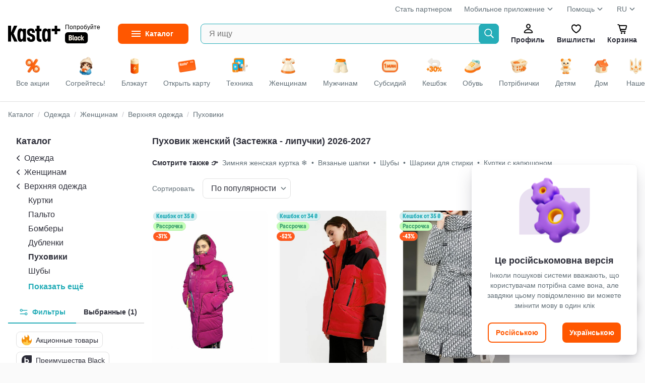

--- FILE ---
content_type: text/html
request_url: https://kasta.ua/ru/market/puhoviki-zhenskie~clasp_lipuchki/
body_size: 30234
content:
<!DOCTYPE html>
<head><title>Пуховик женский (Застежка - липучки) 2026 - Модный маркетплейс Kasta - 8 млн товаров</title><meta charset="utf-8" /><meta content="no-referrer-when-downgrade" name="referrer" /><meta content="width=device-width, initial-scale=1.0, maximum-scale=1.0, user-scalable=no" name="viewport" /><meta content="Каста" name="author" /><meta content="modnakasta_sessionid" name="session_cookie_name" /><meta content="💫 Кэшбек до 20% с Black! Брендовый Пуховик женский (Застежка - липучки) 2026-2027 - Зимнее обновление! · 🎁 Распродажа! Каждый день новые скидки · Выгодные цены с Kasta Visa Card · Бесплатная рассрочка" data-head-mark="true" name="description" /><meta content="Пуховик,Липучки,Пуховик женский" data-head-mark="true" name="keywords" /><meta content="app-id=547622923, affiliate-data=WebAffiliate, app-argument=https://kasta.ua/ru/market/puhoviki-zhenskie~clasp_lipuchki/" data-head-mark="true" name="apple-itunes-app" /><meta content="💫 Кэшбек до 20% с Black! Брендовый Пуховик женский (Застежка - липучки) 2026-2027 - Зимнее обновление! · 🎁 Распродажа! Каждый день новые скидки · Выгодные цены с Kasta Visa Card · Бесплатная рассрочка" data-head-mark="true" property="og:description" /><meta content="431" data-head-mark="true" property="og:image:height" /><meta content="ru_UA" data-head-mark="true" property="og:locale" /><meta content="uk_UA" data-head-mark="true" property="og:locale:alternate" /><meta content="website" data-head-mark="true" property="og:type" /><meta content="Пуховик женский (Застежка - липучки) 2026 - Модный маркетплейс Kasta - 8 млн товаров" data-head-mark="true" property="og:title" /><meta content="kasta.ua" data-head-mark="true" property="og:site_name" /><meta content="https://kasta.ua/ru/market/puhoviki-zhenskie~clasp_lipuchki/" data-head-mark="true" property="og:url" /><meta content="https://cdn.kasta.ua/image/345/s3/supplier_provided_link/feed/ea9/33d/e66/4a9/a8d/517/cb7/3c3/fe8.jpeg" data-head-mark="true" property="og:image" /><meta content="310" data-head-mark="true" property="og:image:width" /><link href="https://cdn.kasta.ua/static/img/favicon.ico?v=8c3a7b" rel="icon" sizes="any" /><link href="https://cdn.kasta.ua/static/img/favicon.svg?v=704ca9" rel="icon" type="image/svg+xml" /><link href="https://cdn.kasta.ua/static/img/apple-touch-icon.png?v=a89b10" rel="apple-touch-icon" /><meta content="yes" name="apple-mobile-web-app-capable" /><meta content="yes" name="mobile-web-app-capable" /><meta content="yes" name="apple-touch-fullscreen" /><meta content="kasta.ua" name="apple-mobile-web-app-title" /><meta content="default" name="apple-mobile-web-app-status-bar-style" /><link href="/manifest.json?v=eaac85" rel="manifest" /><meta content="#FF5700" name="theme-color" /><link href="https://api.kasta.ua" rel="api-base-url" /><link href="https://cdn.kasta.ua/static/" rel="static-url" /><link href="https://cdn.kasta.ua/imgw/loc/" rel="media-url" /><link href="https://cdn.kasta.ua/image/" rel="image-url" /><link href="https://cdn.kasta.ua/static/opensearchdescription.xml?v=a648fe" rel="search" type="application/opensearchdescription+xml" /><link data-head-mark="true" href="https://kasta.ua/ru/market/puhoviki-zhenskie~clasp_lipuchki/" rel="canonical" /><link data-head-mark="true" href="https://kasta.ua/ru/market/puhoviki-zhenskie~clasp_lipuchki/" hreflang="ru" rel="alternate" /><link data-head-mark="true" href="https://kasta.ua/uk/market/puhoviki-zhenskie~clasp_lipuchki/" hreflang="uk" rel="alternate" /><script>window.dataLayer = window.dataLayer || [];
    dataLayer.push({'siteVersion': 'ts'});</script><link href="https://cdn.kasta.ua/static/main.css?v=8f881e" rel="stylesheet" type="text/css" /></head><body><noscript><style>.nojs-hide { display: none !important; }</style><iframe height="0" src="//www.googletagmanager.com/ns.html?id=GTM-KDDQ7L" style="display:none;visibility:hidden" width="0"></iframe></noscript><div id="content"><div id="root"><div id="top"></div><div><div chua-load="view" chua-ctx="{&quot;url&quot;:&quot;/ru/market/puhoviki-zhenskie~clasp_lipuchki/&quot;}"><div id="up" ts-req="https://api.kasta.ua/api/v2/ssr/partial/?__args=%5B%5D&amp;__cli=69bae768471a8c01&amp;__sym=mk.fe.common.header%2FAuthHeaderSSR" ts-target="#hLogo" ts-req-before="anon, prevent, gtmOnly chua-anon" ts-trigger="load" chua-anon="auth" class="header no-ts-active"></div><div ts-click="class+ z-100" ts-trigger="outside" ts-action="class- z-100" class="header-container"></div><div style="z-index:83" class="bg-white relative"><div class="container px-16 pt-8"><div class="flex lh-20 t-14 t-nickel"><div class="expand"></div><a href="https://hub.kasta.ua/supplier/?utm_source=kasta&amp;utm_medium=site_main_page&amp;utm_campaign=button_start_partner" target="_blank">Стать партнером</a><div class="dropdown header__drop ml-24"><a>Мобильное приложение<div class="ic chevron-down-s--nickel m-4 mb-8"></div></a><ul class="drop-content"><li><a target="_blank" href="https://kst.im/q3bKQoAB4U" class="header-drop_item header__help-item">iOS</a></li><li><a target="_blank" href="https://kst.im/W1sJZzDB4U" class="header-drop_item header__help-item">Android</a></li></ul></div><div class="ml-24"><div class="dropdown header__drop"><a href="/ru/page/support/contacts/">Помощь<div class="ic chevron-down-s--nickel m-4 mb-8"></div></a><ul class="drop-content"><li><a href="/ru/page/support/aboutus/" class="header-drop_item header__help-item">О Kasta</a></li><li><a href="/ru/page/support/products-and-orders/" class="header-drop_item header__help-item">Товары и заказы</a></li><li><a href="/ru/page/support/black-and-cashback/" class="header-drop_item header__help-item">Kasta Black</a></li><li><a href="/ru/page/support/kasta-cashback/" class="header-drop_item header__help-item">Кешбек</a></li><li><a href="/ru/page/support/kasta-card/" class="header-drop_item header__help-item">Kasta Visa Карта</a></li><li><a href="/ru/page/support/bezkoshtovna-rozstrochka/" class="header-drop_item header__help-item">Бесплатная рассрочка</a></li><li><a href="/ru/page/support/bonuses-and-promocodes/" class="header-drop_item header__help-item">Бонусы и промокоды</a></li><li><a href="/ru/page/support/campaigns/" class="header-drop_item header__help-item">Акции</a></li><li><a href="/ru/page/support/payments/" class="header-drop_item header__help-item">Оплата</a></li><li><a href="/ru/page/support/deliveries/" class="header-drop_item header__help-item">Доставка</a></li><li><a href="/ru/page/support/returnpolicy/" class="header-drop_item header__help-item">Возврат</a></li><li><a href="/ru/page/support/contacts/" class="header-drop_item header__help-item">Контакты</a></li><li><a href="/ru/page/support/agreement/" class="header-drop_item header__help-item">Соглашение пользователя</a></li><li><a href="/ru/page/support/privacypolicy/" class="header-drop_item header__help-item">Политика конфиденциальности</a></li><li><a href="/ru/page/support/cookiepolicy/" class="header-drop_item header__help-item">Политика куки файлов</a></li></ul></div></div><div class="ml-24"><div class="dropdown header__drop">RU<div class="ic chevron-down-s--nickel m-4 mb-8"></div><ul class="drop-content lang-list px-16"><li><a onclick="event.preventDefault();window.location.href = &#x27;/lang/uk&#x27;;" href="/uk/market/puhoviki-zhenskie~clasp_lipuchki/" class="lang__item py-8 ">Українська</a></li><li><a onclick="event.preventDefault();window.location.href = &#x27;/lang/ru&#x27;;" href="/ru/market/puhoviki-zhenskie~clasp_lipuchki/" class="lang__item py-8 active">Русский</a></li></ul></div></div></div></div></div><div class="sticky top-0 z-82 bg-white"><div ts-click="class+ z-100" ts-trigger="outside" ts-action="class- z-100" class="container flex center p-16 relative"><div class="hidden"><img src="https://cdn.kasta.ua/static/img/svg/header/user--accent.svg?v=09ac89"/><img src="https://cdn.kasta.ua/static/img/svg/header/favs--accent.svg?v=277fe8"/><img src="https://cdn.kasta.ua/static/img/svg/header/cart--accent.svg?v=76fb90"/></div><div id="hLogo" class="header-logo center mr-40 header-logo--desk"><a href="/ru/" class="block line-height-0 shrink-0"><img src="https://cdn.kasta.ua/static/img/header/logo.svg?v=3c4d34" alt="Интернет-магазин Kasta" class="header-logo__img mr-px"/></a><a href="/ru/black/" class="black-link ml-4 block ml-8">Попробуйте<div class="black-link__badge"></div></a></div><details id="menuVertical" ts-trigger="outside" ts-action="delattr open" class="mr-24 menu_fixed"><summary title="Каталог товаров" class="menu__btn t-14 t-bold"><span class="menu__label">Каталог</span></summary><div class="menu-vertical__content"><ul id="mk_menu" ts-trigger="visible" ts-action="initDropdownMenu" class="menu-vertical__list"><li ts-req="https://api.kasta.ua/api/v2/ssr/partial/?__args=%5B%22ff660493-c2bb-a810-60d4-50753dffcedf%22%5D&amp;__cli=2900fe999f20373f&amp;__sym=mk.fe.common.menu%2FRenderMenuPartial" ts-target="child .main-navigation__sub-wrapper" ts-trigger="mouseenter once" ts-load="on &#x27;visible&#x27;, req &#x27;https://api.kasta.ua/api/v2/ssr/partial/?__args=%5B%22ff660493-c2bb-a810-60d4-50753dffcedf%22%5D&amp;__cli=2900fe999f20373f&amp;__sym=mk.fe.common.menu%2FRenderMenuPartial&#x27;" class="menu-vertical__item group active"><a ts-click="target &#x27;#menuVertical&#x27;, delattr &#x27;open&#x27;" href="/ru/market/odezhda/" class="menu-vertical__link"><img src="https://cdn.kasta.ua/imgw/loc/44x44/s3/uploads/menu_icons/2019/08/418/9c5b74ff6cdf498d93f2ffd150eaadb3.png" style="height:36px;width:36px" class="menu-vertical__category-icon mx-4"/>Одежда</a><div class="main-navigation__sub-wrapper"></div></li><li ts-req="https://api.kasta.ua/api/v2/ssr/partial/?__args=%5B%22c751e9b0-5a64-3662-183a-b4eb346a6a00%22%5D&amp;__cli=2900fe999f20373f&amp;__sym=mk.fe.common.menu%2FRenderMenuPartial" ts-target="child .main-navigation__sub-wrapper" ts-trigger="mouseenter once" class="menu-vertical__item group"><a ts-click="target &#x27;#menuVertical&#x27;, delattr &#x27;open&#x27;" href="/ru/market/obuv/" class="menu-vertical__link"><img src="https://cdn.kasta.ua/imgw/loc/44x44/s3/uploads/menu_icons/2019/08/419/6683d0e14c6643e3836bb8efa3f174af.png" style="height:36px;width:36px" class="menu-vertical__category-icon mx-4"/>Обувь</a><div class="main-navigation__sub-wrapper"></div></li><li ts-req="https://api.kasta.ua/api/v2/ssr/partial/?__args=%5B%2284ec57d7-1058-a9b2-ce2d-b2ea978b8970%22%5D&amp;__cli=2900fe999f20373f&amp;__sym=mk.fe.common.menu%2FRenderMenuPartial" ts-target="child .main-navigation__sub-wrapper" ts-trigger="mouseenter once" class="menu-vertical__item group"><a ts-click="target &#x27;#menuVertical&#x27;, delattr &#x27;open&#x27;" href="/ru/market/tovary-dlya-detey/" class="menu-vertical__link"><img src="https://cdn.kasta.ua/imgw/loc/44x44/s3/uploads/menu_icons/2019/08/419/fa8c6575b52643f49adf5da4ada20305.png" style="height:36px;width:36px" class="menu-vertical__category-icon mx-4"/>Детям</a><div class="main-navigation__sub-wrapper"></div></li><li ts-req="https://api.kasta.ua/api/v2/ssr/partial/?__args=%5B%22f9efbc09-94c9-6bf4-4b62-acd24297ef7e%22%5D&amp;__cli=2900fe999f20373f&amp;__sym=mk.fe.common.menu%2FRenderMenuPartial" ts-target="child .main-navigation__sub-wrapper" ts-trigger="mouseenter once" class="menu-vertical__item group"><a ts-click="target &#x27;#menuVertical&#x27;, delattr &#x27;open&#x27;" href="/ru/market/krasota/" class="menu-vertical__link"><img src="https://cdn.kasta.ua/imgw/loc/44x44/s3/uploads/menu_icons/2019/08/420/70dc5d3d8d9d45e39ca1b0258651ae26.png" style="height:36px;width:36px" class="menu-vertical__category-icon mx-4"/>Красота и здоровье</a><div class="main-navigation__sub-wrapper"></div></li><li ts-req="https://api.kasta.ua/api/v2/ssr/partial/?__args=%5B%222dfaa991-2238-f03a-93c5-08da3d3ebdad%22%5D&amp;__cli=2900fe999f20373f&amp;__sym=mk.fe.common.menu%2FRenderMenuPartial" ts-target="child .main-navigation__sub-wrapper" ts-trigger="mouseenter once" class="menu-vertical__item group"><a ts-click="target &#x27;#menuVertical&#x27;, delattr &#x27;open&#x27;" href="/ru/market/tovary-dlya-sporta-i-otdyha/" class="menu-vertical__link"><img src="https://cdn.kasta.ua/imgw/loc/44x44/s3/uploads/menu_icons/2019/08/421/fe31f0cbc9f24491b9fff79aa977d18e.png" style="height:36px;width:36px" class="menu-vertical__category-icon mx-4"/>Спорт и отдых</a><div class="main-navigation__sub-wrapper"></div></li><li ts-req="https://api.kasta.ua/api/v2/ssr/partial/?__args=%5B%2252af7fe1-b3b0-3320-bd81-87701ed03bf0%22%5D&amp;__cli=2900fe999f20373f&amp;__sym=mk.fe.common.menu%2FRenderMenuPartial" ts-target="child .main-navigation__sub-wrapper" ts-trigger="mouseenter once" class="menu-vertical__item group"><a ts-click="target &#x27;#menuVertical&#x27;, delattr &#x27;open&#x27;" href="/ru/market/aksessuary/" class="menu-vertical__link"><img src="https://cdn.kasta.ua/imgw/loc/44x44/s3/uploads/menu_icons/2019/08/420/4c73cf6ee25043fa8d19e5fe1f8c4d59.png" style="height:36px;width:36px" class="menu-vertical__category-icon mx-4"/>Аксессуары</a><div class="main-navigation__sub-wrapper"></div></li><li ts-req="https://api.kasta.ua/api/v2/ssr/partial/?__args=%5B%22e8b52399-a971-456b-812e-74596c5cd798%22%5D&amp;__cli=2900fe999f20373f&amp;__sym=mk.fe.common.menu%2FRenderMenuPartial" ts-target="child .main-navigation__sub-wrapper" ts-trigger="mouseenter once" class="menu-vertical__item group"><a ts-click="target &#x27;#menuVertical&#x27;, delattr &#x27;open&#x27;" href="/ru/market/elektronika-i-bytovaya-tekhnika/" class="menu-vertical__link"><img src="https://cdn.kasta.ua/imgw/loc/44x44/s3/uploads/menu_icons/2021/04/203/16f30dbb48de421a93d6e1ddce50d971.png" style="height:36px;width:36px" class="menu-vertical__category-icon mx-4"/>Электроника и техника</a><div class="main-navigation__sub-wrapper"></div></li><li ts-req="https://api.kasta.ua/api/v2/ssr/partial/?__args=%5B%22aa83c1e7-561c-a172-fba5-01b40ec31043%22%5D&amp;__cli=2900fe999f20373f&amp;__sym=mk.fe.common.menu%2FRenderMenuPartial" ts-target="child .main-navigation__sub-wrapper" ts-trigger="mouseenter once" class="menu-vertical__item group"><a ts-click="target &#x27;#menuVertical&#x27;, delattr &#x27;open&#x27;" href="/ru/market/tovary-dlya-doma/" class="menu-vertical__link"><img src="https://cdn.kasta.ua/imgw/loc/44x44/s3/uploads/menu_icons/2019/08/420/0128278e99e148a482923447295daaec.png" style="height:36px;width:36px" class="menu-vertical__category-icon mx-4"/>Товары для дома</a><div class="main-navigation__sub-wrapper"></div></li><li ts-req="https://api.kasta.ua/api/v2/ssr/partial/?__args=%5B%229cffc86c-00fd-433a-9919-b594ef1772de%22%5D&amp;__cli=2900fe999f20373f&amp;__sym=mk.fe.common.menu%2FRenderMenuPartial" ts-target="child .main-navigation__sub-wrapper" ts-trigger="mouseenter once" class="menu-vertical__item group"><a ts-click="target &#x27;#menuVertical&#x27;, delattr &#x27;open&#x27;" href="/ru/market/hoztovary-bytovaya-himiya/" class="menu-vertical__link"><img src="https://cdn.kasta.ua/imgw/loc/44x44/s3/uploads/menu_icons/2020/03/120/f2f589e98c3f4a8bb14811ff04194bf5.png" style="height:36px;width:36px" class="menu-vertical__category-icon mx-4"/>Бытовая химия и хозтовары</a><div class="main-navigation__sub-wrapper"></div></li><li ts-req="https://api.kasta.ua/api/v2/ssr/partial/?__args=%5B%22866c3e00-7e5a-47d4-907d-1c4eb15dc345%22%5D&amp;__cli=2900fe999f20373f&amp;__sym=mk.fe.common.menu%2FRenderMenuPartial" ts-target="child .main-navigation__sub-wrapper" ts-trigger="mouseenter once" class="menu-vertical__item group"><a ts-click="target &#x27;#menuVertical&#x27;, delattr &#x27;open&#x27;" href="/ru/market/zootovary/" class="menu-vertical__link"><img src="https://cdn.kasta.ua/imgw/loc/44x44/s3/uploads/menu_icons/2025/06/500/b5390defb0404eff834bd299111f7bb2.png" style="height:36px;width:36px" class="menu-vertical__category-icon mx-4"/>Зоотовары</a><div class="main-navigation__sub-wrapper"></div></li><li ts-req="https://api.kasta.ua/api/v2/ssr/partial/?__args=%5B%2203f4be13-c498-4266-b953-0b6b7e0cbf61%22%5D&amp;__cli=2900fe999f20373f&amp;__sym=mk.fe.common.menu%2FRenderMenuPartial" ts-target="child .main-navigation__sub-wrapper" ts-trigger="mouseenter once" class="menu-vertical__item group"><a ts-click="target &#x27;#menuVertical&#x27;, delattr &#x27;open&#x27;" href="/ru/market/produkty-pitaniya-napitki/" class="menu-vertical__link"><img src="https://cdn.kasta.ua/imgw/loc/44x44/s3/uploads/menu_icons/2020/03/131/bcfe3bce43c0483e80839acf9a52b65e.png" style="height:36px;width:36px" class="menu-vertical__category-icon mx-4"/>Продукты питания </a><div class="main-navigation__sub-wrapper"></div></li><li ts-req="https://api.kasta.ua/api/v2/ssr/partial/?__args=%5B%2271f44a11-6969-4078-bf0b-0f7281ff12cf%22%5D&amp;__cli=2900fe999f20373f&amp;__sym=mk.fe.common.menu%2FRenderMenuPartial" ts-target="child .main-navigation__sub-wrapper" ts-trigger="mouseenter once" class="menu-vertical__item group"><a ts-click="target &#x27;#menuVertical&#x27;, delattr &#x27;open&#x27;" href="/ru/market/tovary-dlya-viyskovykh/" class="menu-vertical__link"><img src="https://cdn.kasta.ua/imgw/loc/44x44/s3/uploads/menu_icons/2022/12/537/720a3d11d879424b863001136e2d7448.png" style="height:36px;width:36px" class="menu-vertical__category-icon mx-4"/>Товары для защитников</a><div class="main-navigation__sub-wrapper"></div></li><li class="menu-vertical__item nohover"><a ts-click="target &#x27;#menuVertical&#x27;, delattr &#x27;open&#x27;" href="/ru/brand/" class="menu-vertical__link"><img src="https://cdn.kasta.ua/static/img/svg/star.svg?v=4a25a7" style="height:24px;width:24px" class="mx-8"/>Бренды</a></li></ul></div></details><form autoComplete="off" action="/ru/search/" ts-trigger="submit" ts-action="prevent, formValue &#x27;q&#x27;, inputLonger 2, formValue &#x27;q&#x27;, target &#x27;child .autocomplete&#x27;, goToSearch" class="search relative expand"><input type="search" ts-target="parent form | .autocomplete" ts-req-before="target &#x27;parent form&#x27;, formValue &#x27;q&#x27;, not inputLonger 2, prevent, target &#x27;child .autocomplete&#x27;, innerHTML &#x27;&#x27;" ts-req="https://api.kasta.ua/api/v2/search/suggest" maxLength="500" placeholder="Я ищу" name="q" title="Введите хотя бы две буквы" required="" ts-trigger="input changed delay 100" pattern=".*\S\S.*" class="input-box input-box--search-right bg-light h-40 pr-40 ellipsis border-accent"/><button type="submit" id="searchBtn" class="search__btn search__btn--ab"></button><div style="min-width:400px" class="autocomplete search-autocomplete z-100 py-8 w-100"></div></form><div><div id="hUser" role="button" ts-req="https://api.kasta.ua/api/v2/ssr/login-form" ts-target="#popup-container" ts-swap="append" ts-data="{&quot;login-place&quot;:&quot;onbo-start--at-profile&quot;}" class="header__btn"><div class="ic header-profile"></div>Профиль</div></div><a id="hWish" href="/ru/wishlist/popular/" ts-swap-push="#hWish" class="header__btn"><div class="ic header-fav"></div>Вишлисты</a><div id="hCart"><a href="/ru/me/basket/" ts-req-before="chua, anon, anonCart" chua-event="header_cart" ts-req="https://api.kasta.ua/api/v2/anonymous-cart/info?sidebar=1" ts-req-method="POST" ts-target="#sidebarContainer" ts-swap="inner" class="relative header__btn "><div class="ic header-cart"></div>Корзина<span id="cartQnt" ts-load="anon, anonCartQuantity, setInnerText" class="hidden:empty cart-qnt"></span></a></div></div></div><div class="bg-white z-81 relative"><div ts-action="scrollBy 0 0" ts-trigger="mouseenter" class="container dsc__container flex center relative scrollbar"><a href="/ru/" chua-ctx="{&quot;tag&quot;:&quot;all&quot;,&quot;gtm&quot;:{&quot;only&quot;:false},&quot;data&quot;:null}" chua-click="discovery_click" class="flex-shrink-0"><div class="dsc__tab dsc__home "><img src="https://cdn.kasta.ua/static/img/discovery_main_page.png?v=7268a6" class="dsc__icon"/><div class="mt-4">Все акции</div></div></a><a href="/ru/?main=zigrivayemosya" chua-ctx="{&quot;tag&quot;:&quot;zigrivayemosya&quot;,&quot;gtm&quot;:{&quot;only&quot;:false},&quot;data&quot;:null}" chua-click="discovery_click" class="flex-shrink-0"><div class="dsc__tab "><img src="https://cdn.kasta.ua/imgw/loc/0x0/s3/uploads/discovery_bar_icons/24881b9021794fe29bc593e84f891a33.png" class="dsc__icon"/><div class="mt-4">Согрейтесь!</div></div></a><a href="/ru/?main=be-ready-for-black-out" chua-ctx="{&quot;tag&quot;:&quot;be-ready-for-black-out&quot;,&quot;gtm&quot;:{&quot;only&quot;:false},&quot;data&quot;:null}" chua-click="discovery_click" class="flex-shrink-0"><div class="dsc__tab "><img src="https://cdn.kasta.ua/imgw/loc/0x0/s3/uploads/discovery_bar_icons/8e5e574ebd3c496c988266718eb2cd25.png" class="dsc__icon"/><div class="mt-4">Блэкаут</div></div></a><a href="/ru/?main=kasta-card" chua-ctx="{&quot;tag&quot;:&quot;kasta-card&quot;,&quot;gtm&quot;:{&quot;only&quot;:false},&quot;data&quot;:null}" chua-click="discovery_click" class="flex-shrink-0"><div class="dsc__tab "><img src="https://cdn.kasta.ua/imgw/loc/0x0/s3/uploads/discovery_bar_icons/636145736dde4d8e95510105ba6a62e8.png" class="dsc__icon"/><div class="mt-4">Открыть карту</div></div></a><a href="/ru/?main=tekhnika" chua-ctx="{&quot;tag&quot;:&quot;tekhnika&quot;,&quot;gtm&quot;:{&quot;only&quot;:false},&quot;data&quot;:null}" chua-click="discovery_click" class="flex-shrink-0"><div class="dsc__tab "><img src="https://cdn.kasta.ua/imgw/loc/0x0/s3/uploads/discovery_bar_icons/fb75e4e3a48e433fb75d57edaf5c0eeb.png" class="dsc__icon"/><div class="mt-4">Техника</div></div></a><a href="/ru/?main=women" chua-ctx="{&quot;tag&quot;:&quot;women&quot;,&quot;gtm&quot;:{&quot;only&quot;:false},&quot;data&quot;:null}" chua-click="discovery_click" class="flex-shrink-0"><div class="dsc__tab "><img src="https://cdn.kasta.ua/imgw/loc/0x0/s3/uploads/discovery_bar_icons/b46d995d5e274f028b1453503d00855f.png" class="dsc__icon"/><div class="mt-4">Женщинам</div></div></a><a href="/ru/?main=men" chua-ctx="{&quot;tag&quot;:&quot;men&quot;,&quot;gtm&quot;:{&quot;only&quot;:false},&quot;data&quot;:null}" chua-click="discovery_click" class="flex-shrink-0"><div class="dsc__tab "><img src="https://cdn.kasta.ua/imgw/loc/0x0/s3/uploads/discovery_bar_icons/462dfe91a1e64121b0b87ade00480154.png" class="dsc__icon"/><div class="mt-4">Мужчинам</div></div></a><a href="/ru/?main=one-million-subsidies" chua-ctx="{&quot;tag&quot;:&quot;one-million-subsidies&quot;,&quot;gtm&quot;:{&quot;only&quot;:false},&quot;data&quot;:null}" chua-click="discovery_click" class="flex-shrink-0"><div class="dsc__tab "><img src="https://cdn.kasta.ua/imgw/loc/0x0/s3/uploads/discovery_bar_icons/727933f2520440489c8b6bb1ef74556c.png" class="dsc__icon"/><div class="mt-4">Субсидий</div></div></a><a href="/ru/?main=marketplace-new-merchants-2" chua-ctx="{&quot;tag&quot;:&quot;marketplace-new-merchants-2&quot;,&quot;gtm&quot;:{&quot;only&quot;:false},&quot;data&quot;:null}" chua-click="discovery_click" class="flex-shrink-0"><div class="dsc__tab "><img src="https://cdn.kasta.ua/imgw/loc/0x0/s3/uploads/discovery_bar_icons/a520e0dfe78a451b842a04315b6e0c2f.png" class="dsc__icon"/><div class="mt-4">Кешбэк</div></div></a><a href="/ru/?main=perevzuvaysia" chua-ctx="{&quot;tag&quot;:&quot;perevzuvaysia&quot;,&quot;gtm&quot;:{&quot;only&quot;:false},&quot;data&quot;:null}" chua-click="discovery_click" class="flex-shrink-0"><div class="dsc__tab "><img src="https://cdn.kasta.ua/imgw/loc/0x0/s3/uploads/discovery_bar_icons/81a4c82f0251411abfbe27ea41110ec3.png" class="dsc__icon"/><div class="mt-4">Обувь</div></div></a><a href="/ru/?main=potribni-dribnychky" chua-ctx="{&quot;tag&quot;:&quot;potribni-dribnychky&quot;,&quot;gtm&quot;:{&quot;only&quot;:false},&quot;data&quot;:null}" chua-click="discovery_click" class="flex-shrink-0"><div class="dsc__tab "><img src="https://cdn.kasta.ua/imgw/loc/0x0/s3/uploads/discovery_bar_icons/0609fb8c1526487dbf3b8f7f1b1c2c4c.png" class="dsc__icon"/><div class="mt-4">Потрібнички</div></div></a><a href="/ru/?main=children" chua-ctx="{&quot;tag&quot;:&quot;children&quot;,&quot;gtm&quot;:{&quot;only&quot;:false},&quot;data&quot;:null}" chua-click="discovery_click" class="flex-shrink-0"><div class="dsc__tab "><img src="https://cdn.kasta.ua/imgw/loc/0x0/s3/uploads/discovery_bar_icons/e93dd99c237c43738e3fe60dd5537dfd.png" loading="lazy" class="dsc__icon"/><div class="mt-4">Детям</div></div></a><a href="/ru/?main=home" chua-ctx="{&quot;tag&quot;:&quot;home&quot;,&quot;gtm&quot;:{&quot;only&quot;:false},&quot;data&quot;:null}" chua-click="discovery_click" class="flex-shrink-0"><div class="dsc__tab "><img src="https://cdn.kasta.ua/imgw/loc/0x0/s3/uploads/discovery_bar_icons/6d9e6e879aac4b43b9a81350e5504a59.png" loading="lazy" class="dsc__icon"/><div class="mt-4">Дом</div></div></a><a href="/ru/?main=ukraine" chua-ctx="{&quot;tag&quot;:&quot;ukraine&quot;,&quot;gtm&quot;:{&quot;only&quot;:false},&quot;data&quot;:null}" chua-click="discovery_click" class="flex-shrink-0"><div class="dsc__tab "><img src="https://cdn.kasta.ua/imgw/loc/0x0/s3/uploads/discovery_bar_icons/060f8e5224a24bb7b731ef49bf07a005.png" loading="lazy" class="dsc__icon"/><div class="mt-4">Наше</div></div></a><a href="/ru/?main=lingerie" chua-ctx="{&quot;tag&quot;:&quot;lingerie&quot;,&quot;gtm&quot;:{&quot;only&quot;:false},&quot;data&quot;:null}" chua-click="discovery_click" class="flex-shrink-0"><div class="dsc__tab "><img src="https://cdn.kasta.ua/imgw/loc/0x0/s3/uploads/discovery_bar_icons/2f63f88021274ac980c22ad85b4c51e5.png" loading="lazy" class="dsc__icon"/><div class="mt-4">Белье</div></div></a><a href="/ru/?main=accessorize" chua-ctx="{&quot;tag&quot;:&quot;accessorize&quot;,&quot;gtm&quot;:{&quot;only&quot;:false},&quot;data&quot;:null}" chua-click="discovery_click" class="flex-shrink-0"><div class="dsc__tab "><img src="https://cdn.kasta.ua/imgw/loc/0x0/s3/uploads/discovery_bar_icons/af6845899c5346d99e36ce0a53cd196a.png" loading="lazy" class="dsc__icon"/><div class="mt-4">Аксессуары</div></div></a><a href="/ru/?main=sport" chua-ctx="{&quot;tag&quot;:&quot;sport&quot;,&quot;gtm&quot;:{&quot;only&quot;:false},&quot;data&quot;:null}" chua-click="discovery_click" class="flex-shrink-0"><div class="dsc__tab "><img src="https://cdn.kasta.ua/imgw/loc/0x0/s3/uploads/discovery_bar_icons/dcde1aa4051e496d87524e3d6bb887ee.png" loading="lazy" class="dsc__icon"/><div class="mt-4">Спорт</div></div></a><a href="/ru/?main=makeup" chua-ctx="{&quot;tag&quot;:&quot;makeup&quot;,&quot;gtm&quot;:{&quot;only&quot;:false},&quot;data&quot;:null}" chua-click="discovery_click" class="flex-shrink-0"><div class="dsc__tab "><img src="https://cdn.kasta.ua/imgw/loc/0x0/s3/uploads/discovery_bar_icons/27d88bf33b094306bac82a6aaf737cef.png" loading="lazy" class="dsc__icon"/><div class="mt-4">Красота</div></div></a><a href="/ru/?main=premium" chua-ctx="{&quot;tag&quot;:&quot;premium&quot;,&quot;gtm&quot;:{&quot;only&quot;:false},&quot;data&quot;:null}" chua-click="discovery_click" class="flex-shrink-0"><div class="dsc__tab "><img src="https://cdn.kasta.ua/imgw/loc/0x0/s3/uploads/discovery_bar_icons/558567598b0c4eb69ecb4aebf25f7c7f.png" loading="lazy" class="dsc__icon"/><div class="mt-4">Premium</div></div></a></div></div><div style="top:76px" class="sticky header-shade z-81"></div><div id="login" role="button" ts-req="https://api.kasta.ua/api/v2/ssr/login-form" ts-target="#popup-container" ts-swap="append" class="hidden"></div><div class="wrapper light_bg"><div class="widget-bar"><div id="support-widget" ts-trigger="click" ts-action="hide" class="support-widgets-overlay hidden"><div class="support-widgets-inner"><div class="support-widgets-close"></div><h2 class="support-widgets-title">ПОМОЩЬ</h2><p class="support-widget__label mb-16">Позвонить по тарифам вашего оператора</p><a href="tel:+380443555555" target="_blank" class="support-widgets-item sw-call"><span class="sw-icon"></span>+380 (44) 355-55-55</a><a href="tel:+380671747704" target="_blank" class="support-widgets-item sw-call"><span class="sw-icon"></span>+380 (67) 174-77-04</a><a href="tel:+380731747704" target="_blank" class="support-widgets-item sw-call"><span class="sw-icon"></span>+380 (73) 174-77-04</a><a href="tel:+380991747704" target="_blank" class="support-widgets-item sw-call"><span class="sw-icon"></span>+380 (99) 174-77-04</a><div class="support-widget__label pb-32">График работы с 9:00 до 20:00 ежедневно</div></div></div><div id="mainChatButton" class="w-bar-item --web-chat"><div role="button" onclick="this.parentElement.setAttribute(&#x27;data-first-chat-click&#x27;, &#x27;true&#x27;)" ts-click="anon, login; not anon, target #chatScriptContainer, click" class="w-full h-full"></div><div ts-load="restoreChatCount; target #chatScriptContainer, not empty, remountChat" class="flex-shrink-0 user-messages-count"></div></div><div ts-trigger="click" ts-target="#support-widget" ts-action="show" class="w-bar-item --call"></div><a href="#top" title="Вверх" chua-ctx="{&quot;gtm&quot;:{&quot;only&quot;:true}}" chua-click="up"><div class="w-bar-item --to-top"></div></a><a href="#footer" title="Вниз" chua-ctx="{&quot;gtm&quot;:{&quot;only&quot;:true}}" chua-click="down"><div class="w-bar-item --to-bottom"></div></a></div><div id="reactContent"><div><div id="popupContainerReact"></div><div id="drawerContainer" class="drawer-container"></div><div id="noti-container"></div><div id="msg" class="msg"></div><div><div id="tooltip" class="tooltip"></div><div class="tooltip__pointer"><svg width="14px" height="8px"><polygon points="0,0 14,0 7,8" style="fill:#fff"></polygon>triangle</svg></div></div><div><div chua-ctx="{&quot;product_list&quot;:&quot;market&quot;,&quot;product_list_id&quot;:&quot;puhoviki-zhenskie&quot;}"><div id="catalogue" class="catalogue product-list-wrap column catalogue--desktop bg-white"><div ts-load="slideShowAuto 1" class="slides__wrap relative group overflow-hidden "><ul ts-trigger="scroll" ts-action="onSlideScroll" data-idx="0" class="slides no-scrollbar"></ul></div><div class="catalogue__inner flex wrap"><div class="catalogue__top w-100 mb-16"><div itemscope="" itemType="http://schema.org/BreadcrumbList" class="breadcrumbs ws-nowrap"><span><span itemProp="itemListElement" itemscope="" itemType="http://schema.org/ListItem"><a href="/ru/market/" itemProp="item" class="breadcrumbs_link"><span itemProp="name">Каталог</span></a><meta itemProp="position" content="1"/></span><span class="breadcrumbs_divider"></span><span itemProp="itemListElement" itemscope="" itemType="http://schema.org/ListItem"><a itemProp="item" href="/ru/market/odezhda/" class="breadcrumbs_link"><span itemProp="name" class="">Одежда</span></a><meta itemProp="position" content="2"/></span><span itemProp="itemListElement" itemscope="" itemType="http://schema.org/ListItem"><span class="breadcrumbs_divider"></span><a itemProp="item" href="/ru/market/zhenskaya-odezhda/" class="breadcrumbs_link"><span itemProp="name" class="">Женщинам</span></a><meta itemProp="position" content="3"/></span><span itemProp="itemListElement" itemscope="" itemType="http://schema.org/ListItem"><span class="breadcrumbs_divider"></span><a itemProp="item" href="/ru/market/zhenskaya-verhnyaya-odezhda/" class="breadcrumbs_link"><span itemProp="name" class="">Верхняя одежда</span></a><meta itemProp="position" content="4"/></span><span itemProp="itemListElement" itemscope="" itemType="http://schema.org/ListItem"><span class="breadcrumbs_divider"></span><a itemProp="item" href="/ru/market/puhoviki-zhenskie/" class="breadcrumbs_link"><span itemProp="name" class="">Пуховики</span></a><meta itemProp="position" content="5"/></span></span></div></div><div ts-click="stop" class=""><form id="filters" method="get" ts-req="" ts-req-before="disableFilters; removeParam &#x27;size-picker&#x27;; removeParam &#x27;filters&#x27;; clearPriceFilter" ts-trigger="submit" ts-action="filterCatalog 1" action="https://api.kasta.ua/api/v2/ssr/filters" class="filters bg-white filters--desk flex column h-100"><div id="hiddenFilters" ts-swap-push="#hiddenFilters"><input type="hidden" name="menu" value="puhoviki-zhenskie"/></div><div class="hidden"><div id="productsUpdater" ts-req="" ts-trigger="click" ts-target="#products" ts-req-selector="#products"></div><div id="catalogUpdater" ts-req="" ts-trigger="click" ts-target="#products" ts-req-selector="#products" ts-req-history="replace"></div><div id="fullCatalogUpdater" ts-req="" ts-trigger="click" ts-target="#content" ts-req-selector="#content" ts-req-history="replace"></div></div><div class="pl-16 pr-16 py-16"><div class="t-18 t-bold lh-24 mb-8">Каталог</div><div class="flex center"><div class="icon-nav-chevron-left-s--black"></div><a href="/ru/market/odezhda/" class="t-accent:hover py-4 lh-20 expand ml-8">Одежда</a></div><div class="flex center"><div class="icon-nav-chevron-left-s--black"></div><a href="/ru/market/zhenskaya-odezhda/" class="t-accent:hover py-4 lh-20 expand ml-8">Женщинам</a></div><div class="flex center"><div class="icon-nav-chevron-left-s--black"></div><a href="/ru/market/zhenskaya-verhnyaya-odezhda/" class="t-accent:hover py-4 lh-20 expand ml-8">Верхняя одежда</a></div><div class="filters__menu filters__menu"><a href="/ru/market/zhenskie-kurtki/" class="t-accent:hover block py-4 lh-20 pl-24">Куртки</a><a href="/ru/market/palto-zhenskoe/" class="t-accent:hover block py-4 lh-20 pl-24">Пальто</a><a href="/ru/market/odezhda-zhenskie-bombery/" class="t-accent:hover block py-4 lh-20 pl-24">Бомберы</a><a href="/ru/market/dublenki-zhenskie/" class="t-accent:hover block py-4 lh-20 pl-24">Дубленки</a><a href="/ru/market/puhoviki-zhenskie/" class="t-accent:hover block py-4 lh-20 t-bold pl-24">Пуховики</a><a href="/ru/market/shuby-zhenskie/" class="t-accent:hover block py-4 lh-20 pl-24">Шубы</a><a href="/ru/market/odezhda-zhenskie-parki/" class="t-accent:hover block py-4 lh-20 visible:detailed pl-24">Парки</a><a href="/ru/market/zhenskie-trenchi/" class="t-accent:hover block py-4 lh-20 visible:detailed pl-24">Тренчи</a><a href="/ru/market/odezhda-zhenskie-polupalyto/" class="t-accent:hover block py-4 lh-20 visible:detailed pl-24">Полупальто</a><a href="/ru/market/odezhda-zhenskie-vetrovki/" class="t-accent:hover block py-4 lh-20 visible:detailed pl-24">Ветровки</a><a href="/ru/market/zhenshkie-dozhdeviki/" class="t-accent:hover block py-4 lh-20 visible:detailed pl-24">Дождевики</a><a href="/ru/market/plashch-zhenskiy/" class="t-accent:hover block py-4 lh-20 visible:detailed pl-24">Плащи</a><a href="/ru/market/odezhda-zhenshchinam-verhnyaya-odezhda-anoraki/" class="t-accent:hover block py-4 lh-20 visible:detailed pl-24">Анораки</a><a href="/ru/market/zhinochy-vesnyani-kurtki/" class="t-accent:hover block py-4 lh-20 visible:detailed pl-24">Весенние куртки</a><div class="my-8 pl-24"><div role="button" ts-target="parent .filters__menu" ts-click="class+ detailed" class="link hidden:detailed">Показать ещё</div><div role="button" ts-target="parent .filters__menu" ts-click="class- detailed" class="link visible:detailed">Свернуть</div></div></div></div><div class="tabs expand content-start"><input type="radio" id="all" checked="" name="filters"/><label for="all" class="tabs__tab py-8 t-center t-bold top-0 bg-white z-2 top-76 sticky"><div class="inline-flex center t-14"><div class="icon-filters--accent mr-8"></div>Фильтры</div></label><div class="tab-content"><div><div class="p-16 flex wrap flex-gap-2 smaller box-border w-100"><label id="OmNhbXBhaWduc3RydWU" data-type-id="campaigns" data-value-id="true" ts-click="togglebox, submit, target &#x27;child input&#x27;, getProperty &#x27;checked&#x27;, target &#x27;parent label&#x27;, rememberFilter" class="FilterItem pointer select-none inline-block"><input type="checkbox" autocomplete="off" ts-click="prevent" name="campaigns" value="true" class="cb"/><a ts-click="prevent" class="block filters__toggle px-8 py-4 lh-24"><div class="flex center"><img style="width:24px" src="https://cdn.kasta.ua/static/img/filters/Sale.svg?v=d35460" class="mr-6"/>Акционные товары</div></a></label><label id="OmJsYWNrdHJ1ZQ" data-type-id="black" data-value-id="true" ts-click="togglebox, submit, target &#x27;child input&#x27;, getProperty &#x27;checked&#x27;, target &#x27;parent label&#x27;, rememberFilter" class="FilterItem pointer select-none inline-block"><input type="checkbox" autocomplete="off" ts-click="prevent" name="black" value="true" class="cb"/><a ts-click="prevent" class="block filters__toggle px-8 py-4 lh-24"><div class="flex center"><img style="width:24px" src="https://cdn.kasta.ua/static/img/filters/Black.svg?v=1fc1e5" class="mr-6"/>Преимущества Black</div></a></label><label id="OmluY3JlYXNlZC1jYXNoYmFja3RydWU" data-type-id="increased-cashback" data-value-id="true" ts-click="togglebox, submit, target &#x27;child input&#x27;, getProperty &#x27;checked&#x27;, target &#x27;parent label&#x27;, rememberFilter" class="FilterItem pointer filter--disabled select-none inline-block"><input type="checkbox" autocomplete="off" ts-click="prevent" name="increased-cashback" value="true" class="cb"/><a ts-click="prevent" class="block filters__toggle px-8 py-4 lh-24"><div class="flex center"><img style="width:24px" src="https://cdn.kasta.ua/static/img/filters/Credit.svg?v=fdcb75" class="mr-6"/>Повышенный кешбэк</div></a></label><label id="OmRlcG90dHJ1ZQ" data-type-id="depot" data-value-id="true" ts-click="togglebox, submit, target &#x27;child input&#x27;, getProperty &#x27;checked&#x27;, target &#x27;parent label&#x27;, rememberFilter" class="FilterItem pointer filter--disabled select-none inline-block"><input type="checkbox" autocomplete="off" ts-click="prevent" name="depot" value="true" class="cb"/><a ts-click="prevent" class="block filters__toggle px-8 py-4 lh-24"><div class="flex center"><img style="width:24px" src="https://cdn.kasta.ua/static/img/filters/Kasta.svg?v=3d61c2" class="mr-6"/>Со склада Kasta</div></a></label><label id="Om5ld3RydWU" data-type-id="new" data-value-id="true" ts-click="togglebox, submit, target &#x27;child input&#x27;, getProperty &#x27;checked&#x27;, target &#x27;parent label&#x27;, rememberFilter" class="FilterItem pointer filter--disabled select-none inline-block"><input type="checkbox" autocomplete="off" ts-click="prevent" name="new" value="true" class="cb"/><a ts-click="prevent" class="block filters__toggle px-8 py-4 lh-24"><div class="flex center"><img style="width:24px" src="https://cdn.kasta.ua/static/img/filters/New.svg?v=06eab7" class="mr-6"/>Новые товары</div></a></label><label id="OmJucGx0cnVl" data-type-id="bnpl" data-value-id="true" ts-click="togglebox, submit, target &#x27;child input&#x27;, getProperty &#x27;checked&#x27;, target &#x27;parent label&#x27;, rememberFilter" class="FilterItem pointer select-none inline-block"><input type="checkbox" autocomplete="off" ts-click="prevent" name="bnpl" value="true" class="cb"/><a ts-click="prevent" class="block filters__toggle px-8 py-4 lh-24"><div class="flex center"><img style="width:24px" src="https://cdn.kasta.ua/static/img/filters/Bnpl.svg?v=60dbb8" class="mr-6"/>Бесплатная рассрочка</div></a></label></div><details open="" class="filter filter--initial bg-white select-none relative pointer"><summary class="filter__header relative bg-white p-16 -m-16"><div ts-click="hide; target &#x27;parent .filter&#x27;, class- &#x27;filter--detailed&#x27;, class+ &#x27;filter--initial&#x27;; target &#x27;parent .filter&#x27;, target &#x27;child .filter__all&#x27;, show; target &#x27;#filters&#x27;, scrollable 1" role="button" class="filter__back hidden icon-nav-arrow-left--accent absolute left-0 top-0 p-12"></div><div style="right:16px" class="icon-nav-chevron-down-s--coal hidden:details-open absolute mt-4"></div><div style="right:16px" class="icon-nav-chevron-up-s--coal visible:details-open absolute mt-4"></div><div class="filter__title t-bold t-14 lh-16">Цена</div></summary><div class="mt-16"><div style="right:1rem;bottom:1rem;box-shadow:-10px 0px 10px 10px white;clip-path:polygon(-30px -1%, 101% -1%, 101% 101%, -30px 101%)" role="button" ts-click="hide; target &#x27;parent .filter&#x27;, class+ &#x27;filter--detailed&#x27;, class- &#x27;filter--initial&#x27;; target &#x27;parent .filter&#x27;, target &#x27;child .filter__back&#x27;, show; target &#x27;#filters&#x27;, scrollable 0" class="filter__all pointer absolute flex center hidden"></div><div id="priceWidget" class="RangeWidget"><div class="flex flex-gap-2 t-14"><div class="relative w-0 expand"><input type="number" name="price-min" value="750" class="RangeMin RangeInput input-box h-32 pl-32"/><div style="width:26px" class="absolute lh-32 top-0 t-right">от</div></div><div class="relative w-0 expand"><input type="number" name="price-max" value="35999" class="RangeMax RangeInput input-box h-32 pl-32"/><div style="width:26px" class="absolute lh-32 top-0 t-right">до</div></div><button ts-click="prevent, submit" class="filters__button filters__button--active t-14">ОК</button></div><div style="--min:750;--max:35999;--value-a:750;--value-b:35999" class="RangeSlider price-slider"><input type="range" min="750" max="35999" value="750" ts-input="updateRangeWidget &#x27;--value-a&#x27;" ts-mouseup="submit" ts-trigger="touchend" ts-action="submit" class="price-slider__input"/><input type="range" min="750" max="35999" value="35999" ts-input="updateRangeWidget &#x27;--value-b&#x27;" ts-mouseup="submit" ts-trigger="touchend" ts-action="submit" class="price-slider__input"/><div class="price-slider__progress"></div></div></div></div></details><details open="" class="filter filter--initial bg-white select-none relative pointer"><summary class="filter__header relative bg-white p-16 -m-16"><div ts-click="hide; target &#x27;parent .filter&#x27;, class- &#x27;filter--detailed&#x27;, class+ &#x27;filter--initial&#x27;; target &#x27;parent .filter&#x27;, target &#x27;child .filter__all&#x27;, show; target &#x27;#filters&#x27;, scrollable 1" role="button" class="filter__back hidden icon-nav-arrow-left--accent absolute left-0 top-0 p-12"></div><div style="right:16px" class="icon-nav-chevron-down-s--coal hidden:details-open absolute mt-4"></div><div style="right:16px" class="icon-nav-chevron-up-s--coal visible:details-open absolute mt-4"></div><div class="filter__title t-bold t-14 lh-16">Размер</div></summary><div class="mt-16"><div style="right:1rem;bottom:1rem;box-shadow:-10px 0px 10px 10px white;clip-path:polygon(-30px -1%, 101% -1%, 101% 101%, -30px 101%)" role="button" ts-click="hide; target &#x27;parent .filter&#x27;, class+ &#x27;filter--detailed&#x27;, class- &#x27;filter--initial&#x27;; target &#x27;parent .filter&#x27;, target &#x27;child .filter__back&#x27;, show; target &#x27;#filters&#x27;, scrollable 0" class="filter__all pointer absolute flex center "></div><div class="filter__list filter__list--size"><div class="selectbox-label">Таблица размеров</div><div class="tabs"><input type="radio" id="st-13" name="size-picker" ts-trigger="load" ts-action="restoreSizeTable 13" checked=""/><label for="st-13" ts-click="saveSizeTable &#x27;13&#x27;" class="size-tab filters__button smaller px-8 py-4 lh-24 mr-8 mb-8">Украинская</label><div class="filters__group tab-content overflow-hidden"><div class="selectbox-label">Размеры</div><div class="group__list filter__truncated"><label id="OnNpemUxM3wzNg" data-type-id="size" data-value-id="13|36" ts-click="togglebox, submit, target &#x27;child input&#x27;, getProperty &#x27;checked&#x27;, target &#x27;parent label&#x27;, rememberFilter" class="FilterItem pointer filter--disabled filter__label"><input type="checkbox" autocomplete="off" ts-click="prevent" name="size" value="13|36" class="cb"/><a ts-click="prevent" class="block center filter__name cb-label">36</a></label><label id="OnNpemUxM3wzOA" data-type-id="size" data-value-id="13|38" ts-click="togglebox, submit, target &#x27;child input&#x27;, getProperty &#x27;checked&#x27;, target &#x27;parent label&#x27;, rememberFilter" class="FilterItem pointer filter--disabled filter__label"><input type="checkbox" autocomplete="off" ts-click="prevent" name="size" value="13|38" class="cb"/><a ts-click="prevent" class="block center filter__name cb-label">38</a></label><label id="OnNpemUxM3w0MA" data-type-id="size" data-value-id="13|40" ts-click="togglebox, submit, target &#x27;child input&#x27;, getProperty &#x27;checked&#x27;, target &#x27;parent label&#x27;, rememberFilter" class="FilterItem pointer filter--disabled filter__label"><input type="checkbox" autocomplete="off" ts-click="prevent" name="size" value="13|40" class="cb"/><a ts-click="prevent" class="block center filter__name cb-label">40</a></label><label id="OnNpemUxM3w0Mg" data-type-id="size" data-value-id="13|42" ts-click="togglebox, submit, target &#x27;child input&#x27;, getProperty &#x27;checked&#x27;, target &#x27;parent label&#x27;, rememberFilter" class="FilterItem pointer filter__label"><input type="checkbox" autocomplete="off" ts-click="prevent" name="size" value="13|42" class="cb"/><a ts-click="prevent" class="block center filter__name cb-label">42</a></label><label id="OnNpemUxM3w0NA" data-type-id="size" data-value-id="13|44" ts-click="togglebox, submit, target &#x27;child input&#x27;, getProperty &#x27;checked&#x27;, target &#x27;parent label&#x27;, rememberFilter" class="FilterItem pointer filter--disabled filter__label"><input type="checkbox" autocomplete="off" ts-click="prevent" name="size" value="13|44" class="cb"/><a ts-click="prevent" class="block center filter__name cb-label">44</a></label><label id="OnNpemUxM3w0NC00Ng" data-type-id="size" data-value-id="13|44-46" ts-click="togglebox, submit, target &#x27;child input&#x27;, getProperty &#x27;checked&#x27;, target &#x27;parent label&#x27;, rememberFilter" class="FilterItem pointer filter--disabled filter__label"><input type="checkbox" autocomplete="off" ts-click="prevent" name="size" value="13|44-46" class="cb"/><a ts-click="prevent" class="block center filter__name cb-label">44-46</a></label><label id="OnNpemUxM3w0Ng" data-type-id="size" data-value-id="13|46" ts-click="togglebox, submit, target &#x27;child input&#x27;, getProperty &#x27;checked&#x27;, target &#x27;parent label&#x27;, rememberFilter" class="FilterItem pointer filter--disabled filter__label"><input type="checkbox" autocomplete="off" ts-click="prevent" name="size" value="13|46" class="cb"/><a ts-click="prevent" class="block center filter__name cb-label">46</a></label><label id="OnNpemUxM3w0OA" data-type-id="size" data-value-id="13|48" ts-click="togglebox, submit, target &#x27;child input&#x27;, getProperty &#x27;checked&#x27;, target &#x27;parent label&#x27;, rememberFilter" class="FilterItem pointer filter__label"><input type="checkbox" autocomplete="off" ts-click="prevent" name="size" value="13|48" class="cb"/><a ts-click="prevent" class="block center filter__name cb-label">48</a></label><label id="OnNpemUxM3w1MA" data-type-id="size" data-value-id="13|50" ts-click="togglebox, submit, target &#x27;child input&#x27;, getProperty &#x27;checked&#x27;, target &#x27;parent label&#x27;, rememberFilter" class="FilterItem pointer filter__label"><input type="checkbox" autocomplete="off" ts-click="prevent" name="size" value="13|50" class="cb"/><a ts-click="prevent" class="block center filter__name cb-label">50</a></label><label id="OnNpemUxM3w1MC01Mg" data-type-id="size" data-value-id="13|50-52" ts-click="togglebox, submit, target &#x27;child input&#x27;, getProperty &#x27;checked&#x27;, target &#x27;parent label&#x27;, rememberFilter" class="FilterItem pointer filter--disabled filter__label"><input type="checkbox" autocomplete="off" ts-click="prevent" name="size" value="13|50-52" class="cb"/><a ts-click="prevent" class="block center filter__name cb-label">50-52</a></label><label id="OnNpemUxM3w1Mg" data-type-id="size" data-value-id="13|52" ts-click="togglebox, submit, target &#x27;child input&#x27;, getProperty &#x27;checked&#x27;, target &#x27;parent label&#x27;, rememberFilter" class="FilterItem pointer filter__label"><input type="checkbox" autocomplete="off" ts-click="prevent" name="size" value="13|52" class="cb"/><a ts-click="prevent" class="block center filter__name cb-label">52</a></label><label id="OnNpemUxM3w1Mi01NA" data-type-id="size" data-value-id="13|52-54" ts-click="togglebox, submit, target &#x27;child input&#x27;, getProperty &#x27;checked&#x27;, target &#x27;parent label&#x27;, rememberFilter" class="FilterItem pointer filter--disabled filter__label"><input type="checkbox" autocomplete="off" ts-click="prevent" name="size" value="13|52-54" class="cb"/><a ts-click="prevent" class="block center filter__name cb-label">52-54</a></label><label id="OnNpemUxM3w1NA" data-type-id="size" data-value-id="13|54" ts-click="togglebox, submit, target &#x27;child input&#x27;, getProperty &#x27;checked&#x27;, target &#x27;parent label&#x27;, rememberFilter" class="FilterItem pointer filter--disabled filter__label"><input type="checkbox" autocomplete="off" ts-click="prevent" name="size" value="13|54" class="cb"/><a ts-click="prevent" class="block center filter__name cb-label">54</a></label><label id="OnNpemUxM3w1Ng" data-type-id="size" data-value-id="13|56" ts-click="togglebox, submit, target &#x27;child input&#x27;, getProperty &#x27;checked&#x27;, target &#x27;parent label&#x27;, rememberFilter" class="FilterItem pointer filter--disabled filter__label"><input type="checkbox" autocomplete="off" ts-click="prevent" name="size" value="13|56" class="cb"/><a ts-click="prevent" class="block center filter__name cb-label">56</a></label><label id="OnNpemUxM3w1OA" data-type-id="size" data-value-id="13|58" ts-click="togglebox, submit, target &#x27;child input&#x27;, getProperty &#x27;checked&#x27;, target &#x27;parent label&#x27;, rememberFilter" class="FilterItem pointer filter--disabled filter__label"><input type="checkbox" autocomplete="off" ts-click="prevent" name="size" value="13|58" class="cb"/><a ts-click="prevent" class="block center filter__name cb-label">58</a></label><label id="OnNpemUxM3w1OC02MA" data-type-id="size" data-value-id="13|58-60" ts-click="togglebox, submit, target &#x27;child input&#x27;, getProperty &#x27;checked&#x27;, target &#x27;parent label&#x27;, rememberFilter" class="FilterItem pointer filter--disabled filter__label"><input type="checkbox" autocomplete="off" ts-click="prevent" name="size" value="13|58-60" class="cb"/><a ts-click="prevent" class="block center filter__name cb-label">58-60</a></label><label id="OnNpemUxM3w2MA" data-type-id="size" data-value-id="13|60" ts-click="togglebox, submit, target &#x27;child input&#x27;, getProperty &#x27;checked&#x27;, target &#x27;parent label&#x27;, rememberFilter" class="FilterItem pointer filter--disabled filter__label"><input type="checkbox" autocomplete="off" ts-click="prevent" name="size" value="13|60" class="cb"/><a ts-click="prevent" class="block center filter__name cb-label">60</a></label><label id="OnNpemUxM3w2Mg" data-type-id="size" data-value-id="13|62" ts-click="togglebox, submit, target &#x27;child input&#x27;, getProperty &#x27;checked&#x27;, target &#x27;parent label&#x27;, rememberFilter" class="FilterItem pointer filter--disabled filter__label"><input type="checkbox" autocomplete="off" ts-click="prevent" name="size" value="13|62" class="cb"/><a ts-click="prevent" class="block center filter__name cb-label">62</a></label><label id="OnNpemUxM3w2NA" data-type-id="size" data-value-id="13|64" ts-click="togglebox, submit, target &#x27;child input&#x27;, getProperty &#x27;checked&#x27;, target &#x27;parent label&#x27;, rememberFilter" class="FilterItem pointer filter--disabled filter__label"><input type="checkbox" autocomplete="off" ts-click="prevent" name="size" value="13|64" class="cb"/><a ts-click="prevent" class="block center filter__name cb-label">64</a></label><label id="OnNpemUxM3w2NC02Ng" data-type-id="size" data-value-id="13|64-66" ts-click="togglebox, submit, target &#x27;child input&#x27;, getProperty &#x27;checked&#x27;, target &#x27;parent label&#x27;, rememberFilter" class="FilterItem pointer filter--disabled filter__label"><input type="checkbox" autocomplete="off" ts-click="prevent" name="size" value="13|64-66" class="cb"/><a ts-click="prevent" class="block center filter__name cb-label">64-66</a></label><label id="OnNpemUxM3w2Ng" data-type-id="size" data-value-id="13|66" ts-click="togglebox, submit, target &#x27;child input&#x27;, getProperty &#x27;checked&#x27;, target &#x27;parent label&#x27;, rememberFilter" class="FilterItem pointer filter--disabled filter__label"><input type="checkbox" autocomplete="off" ts-click="prevent" name="size" value="13|66" class="cb"/><a ts-click="prevent" class="block center filter__name cb-label">66</a></label><label id="OnNpemUxM3w2OA" data-type-id="size" data-value-id="13|68" ts-click="togglebox, submit, target &#x27;child input&#x27;, getProperty &#x27;checked&#x27;, target &#x27;parent label&#x27;, rememberFilter" class="FilterItem pointer filter--disabled filter__label"><input type="checkbox" autocomplete="off" ts-click="prevent" name="size" value="13|68" class="cb"/><a ts-click="prevent" class="block center filter__name cb-label">68</a></label><label id="OnNpemUxM3w3MA" data-type-id="size" data-value-id="13|70" ts-click="togglebox, submit, target &#x27;child input&#x27;, getProperty &#x27;checked&#x27;, target &#x27;parent label&#x27;, rememberFilter" class="FilterItem pointer filter--disabled filter__label"><input type="checkbox" autocomplete="off" ts-click="prevent" name="size" value="13|70" class="cb"/><a ts-click="prevent" class="block center filter__name cb-label">70</a></label></div></div><input type="radio" id="st-8" name="size-picker" ts-trigger="load" ts-action="restoreSizeTable 8"/><label for="st-8" ts-click="saveSizeTable &#x27;8&#x27;" class="size-tab filters__button smaller px-8 py-4 lh-24 mr-8 mb-8">Международная</label><div class="filters__group tab-content overflow-hidden"><div class="selectbox-label">Размеры</div><div class="group__list filter__truncated"><label id="OnNpemU4fFhYUw" data-type-id="size" data-value-id="8|XXS" ts-click="togglebox, submit, target &#x27;child input&#x27;, getProperty &#x27;checked&#x27;, target &#x27;parent label&#x27;, rememberFilter" class="FilterItem pointer filter--disabled filter__label"><input type="checkbox" autocomplete="off" ts-click="prevent" name="size" value="8|XXS" class="cb"/><a ts-click="prevent" class="block center filter__name cb-label">XXS</a></label><label id="OnNpemU4fFhT" data-type-id="size" data-value-id="8|XS" ts-click="togglebox, submit, target &#x27;child input&#x27;, getProperty &#x27;checked&#x27;, target &#x27;parent label&#x27;, rememberFilter" class="FilterItem pointer filter--disabled filter__label"><input type="checkbox" autocomplete="off" ts-click="prevent" name="size" value="8|XS" class="cb"/><a ts-click="prevent" class="block center filter__name cb-label">XS</a></label><label id="OnNpemU4fFM" data-type-id="size" data-value-id="8|S" ts-click="togglebox, submit, target &#x27;child input&#x27;, getProperty &#x27;checked&#x27;, target &#x27;parent label&#x27;, rememberFilter" class="FilterItem pointer filter__label"><input type="checkbox" autocomplete="off" ts-click="prevent" name="size" value="8|S" class="cb"/><a ts-click="prevent" class="block center filter__name cb-label">S</a></label><label id="OnNpemU4fE0" data-type-id="size" data-value-id="8|M" ts-click="togglebox, submit, target &#x27;child input&#x27;, getProperty &#x27;checked&#x27;, target &#x27;parent label&#x27;, rememberFilter" class="FilterItem pointer filter--disabled filter__label"><input type="checkbox" autocomplete="off" ts-click="prevent" name="size" value="8|M" class="cb"/><a ts-click="prevent" class="block center filter__name cb-label">M</a></label><label id="OnNpemU4fEw" data-type-id="size" data-value-id="8|L" ts-click="togglebox, submit, target &#x27;child input&#x27;, getProperty &#x27;checked&#x27;, target &#x27;parent label&#x27;, rememberFilter" class="FilterItem pointer filter__label"><input type="checkbox" autocomplete="off" ts-click="prevent" name="size" value="8|L" class="cb"/><a ts-click="prevent" class="block center filter__name cb-label">L</a></label><label id="OnNpemU4fFhM" data-type-id="size" data-value-id="8|XL" ts-click="togglebox, submit, target &#x27;child input&#x27;, getProperty &#x27;checked&#x27;, target &#x27;parent label&#x27;, rememberFilter" class="FilterItem pointer filter__label"><input type="checkbox" autocomplete="off" ts-click="prevent" name="size" value="8|XL" class="cb"/><a ts-click="prevent" class="block center filter__name cb-label">XL</a></label><label id="OnNpemU4fFhYTA" data-type-id="size" data-value-id="8|XXL" ts-click="togglebox, submit, target &#x27;child input&#x27;, getProperty &#x27;checked&#x27;, target &#x27;parent label&#x27;, rememberFilter" class="FilterItem pointer filter__label"><input type="checkbox" autocomplete="off" ts-click="prevent" name="size" value="8|XXL" class="cb"/><a ts-click="prevent" class="block center filter__name cb-label">XXL</a></label><label id="OnNpemU4fDNYTA" data-type-id="size" data-value-id="8|3XL" ts-click="togglebox, submit, target &#x27;child input&#x27;, getProperty &#x27;checked&#x27;, target &#x27;parent label&#x27;, rememberFilter" class="FilterItem pointer filter--disabled filter__label"><input type="checkbox" autocomplete="off" ts-click="prevent" name="size" value="8|3XL" class="cb"/><a ts-click="prevent" class="block center filter__name cb-label">3XL</a></label><label id="OnNpemU4fDRYTA" data-type-id="size" data-value-id="8|4XL" ts-click="togglebox, submit, target &#x27;child input&#x27;, getProperty &#x27;checked&#x27;, target &#x27;parent label&#x27;, rememberFilter" class="FilterItem pointer filter--disabled filter__label"><input type="checkbox" autocomplete="off" ts-click="prevent" name="size" value="8|4XL" class="cb"/><a ts-click="prevent" class="block center filter__name cb-label">4XL</a></label><label id="OnNpemU4fDVYTA" data-type-id="size" data-value-id="8|5XL" ts-click="togglebox, submit, target &#x27;child input&#x27;, getProperty &#x27;checked&#x27;, target &#x27;parent label&#x27;, rememberFilter" class="FilterItem pointer filter--disabled filter__label"><input type="checkbox" autocomplete="off" ts-click="prevent" name="size" value="8|5XL" class="cb"/><a ts-click="prevent" class="block center filter__name cb-label">5XL</a></label><label id="OnNpemU4fDZYTA" data-type-id="size" data-value-id="8|6XL" ts-click="togglebox, submit, target &#x27;child input&#x27;, getProperty &#x27;checked&#x27;, target &#x27;parent label&#x27;, rememberFilter" class="FilterItem pointer filter--disabled filter__label"><input type="checkbox" autocomplete="off" ts-click="prevent" name="size" value="8|6XL" class="cb"/><a ts-click="prevent" class="block center filter__name cb-label">6XL</a></label><label id="OnNpemU4fDJY" data-type-id="size" data-value-id="8|2X" ts-click="togglebox, submit, target &#x27;child input&#x27;, getProperty &#x27;checked&#x27;, target &#x27;parent label&#x27;, rememberFilter" class="FilterItem pointer filter--disabled filter__label"><input type="checkbox" autocomplete="off" ts-click="prevent" name="size" value="8|2X" class="cb"/><a ts-click="prevent" class="block center filter__name cb-label">2X</a></label><label id="OnNpemU4fDNYUw" data-type-id="size" data-value-id="8|3XS" ts-click="togglebox, submit, target &#x27;child input&#x27;, getProperty &#x27;checked&#x27;, target &#x27;parent label&#x27;, rememberFilter" class="FilterItem pointer filter--disabled filter__label"><input type="checkbox" autocomplete="off" ts-click="prevent" name="size" value="8|3XS" class="cb"/><a ts-click="prevent" class="block center filter__name cb-label">3XS</a></label><label id="OnNpemU4fDdYTA" data-type-id="size" data-value-id="8|7XL" ts-click="togglebox, submit, target &#x27;child input&#x27;, getProperty &#x27;checked&#x27;, target &#x27;parent label&#x27;, rememberFilter" class="FilterItem pointer filter--disabled filter__label"><input type="checkbox" autocomplete="off" ts-click="prevent" name="size" value="8|7XL" class="cb"/><a ts-click="prevent" class="block center filter__name cb-label">7XL</a></label><label id="OnNpemU4fDhYTA" data-type-id="size" data-value-id="8|8XL" ts-click="togglebox, submit, target &#x27;child input&#x27;, getProperty &#x27;checked&#x27;, target &#x27;parent label&#x27;, rememberFilter" class="FilterItem pointer filter--disabled filter__label"><input type="checkbox" autocomplete="off" ts-click="prevent" name="size" value="8|8XL" class="cb"/><a ts-click="prevent" class="block center filter__name cb-label">8XL</a></label></div></div><input type="radio" id="st-6" name="size-picker" ts-trigger="load" ts-action="restoreSizeTable 6"/><label for="st-6" ts-click="saveSizeTable &#x27;6&#x27;" class="size-tab filters__button smaller px-8 py-4 lh-24 mr-8 mb-8">Европейская</label><div class="filters__group tab-content overflow-hidden"><div class="selectbox-label">Размеры</div><div class="group__list filter__truncated"><label id="OnNpemU2fDM0" data-type-id="size" data-value-id="6|34" ts-click="togglebox, submit, target &#x27;child input&#x27;, getProperty &#x27;checked&#x27;, target &#x27;parent label&#x27;, rememberFilter" class="FilterItem pointer filter--disabled filter__label"><input type="checkbox" autocomplete="off" ts-click="prevent" name="size" value="6|34" class="cb"/><a ts-click="prevent" class="block center filter__name cb-label">34</a></label><label id="OnNpemU2fDM2" data-type-id="size" data-value-id="6|36" ts-click="togglebox, submit, target &#x27;child input&#x27;, getProperty &#x27;checked&#x27;, target &#x27;parent label&#x27;, rememberFilter" class="FilterItem pointer filter--disabled filter__label"><input type="checkbox" autocomplete="off" ts-click="prevent" name="size" value="6|36" class="cb"/><a ts-click="prevent" class="block center filter__name cb-label">36</a></label><label id="OnNpemU2fDM4" data-type-id="size" data-value-id="6|38" ts-click="togglebox, submit, target &#x27;child input&#x27;, getProperty &#x27;checked&#x27;, target &#x27;parent label&#x27;, rememberFilter" class="FilterItem pointer filter--disabled filter__label"><input type="checkbox" autocomplete="off" ts-click="prevent" name="size" value="6|38" class="cb"/><a ts-click="prevent" class="block center filter__name cb-label">38</a></label><label id="OnNpemU2fDQw" data-type-id="size" data-value-id="6|40" ts-click="togglebox, submit, target &#x27;child input&#x27;, getProperty &#x27;checked&#x27;, target &#x27;parent label&#x27;, rememberFilter" class="FilterItem pointer filter--disabled filter__label"><input type="checkbox" autocomplete="off" ts-click="prevent" name="size" value="6|40" class="cb"/><a ts-click="prevent" class="block center filter__name cb-label">40</a></label><label id="OnNpemU2fDQy" data-type-id="size" data-value-id="6|42" ts-click="togglebox, submit, target &#x27;child input&#x27;, getProperty &#x27;checked&#x27;, target &#x27;parent label&#x27;, rememberFilter" class="FilterItem pointer filter--disabled filter__label"><input type="checkbox" autocomplete="off" ts-click="prevent" name="size" value="6|42" class="cb"/><a ts-click="prevent" class="block center filter__name cb-label">42</a></label><label id="OnNpemU2fDQ0" data-type-id="size" data-value-id="6|44" ts-click="togglebox, submit, target &#x27;child input&#x27;, getProperty &#x27;checked&#x27;, target &#x27;parent label&#x27;, rememberFilter" class="FilterItem pointer filter--disabled filter__label"><input type="checkbox" autocomplete="off" ts-click="prevent" name="size" value="6|44" class="cb"/><a ts-click="prevent" class="block center filter__name cb-label">44</a></label></div></div></div></div></div></details><details open="" class="filter filter--initial bg-white select-none relative pointer"><summary class="filter__header relative bg-white p-16 -m-16"><div ts-click="hide; target &#x27;parent .filter&#x27;, class- &#x27;filter--detailed&#x27;, class+ &#x27;filter--initial&#x27;; target &#x27;parent .filter&#x27;, target &#x27;child .filter__all&#x27;, show; target &#x27;#filters&#x27;, scrollable 1" role="button" class="filter__back hidden icon-nav-arrow-left--accent absolute left-0 top-0 p-12"></div><div style="right:16px" class="icon-nav-chevron-down-s--coal hidden:details-open absolute mt-4"></div><div style="right:16px" class="icon-nav-chevron-up-s--coal visible:details-open absolute mt-4"></div><div class="filter__title t-bold t-14 lh-16">Цвет</div></summary><div class="mt-16"><div style="right:1rem;bottom:1rem;box-shadow:-10px 0px 10px 10px white;clip-path:polygon(-30px -1%, 101% -1%, 101% 101%, -30px 101%)" role="button" ts-click="hide; target &#x27;parent .filter&#x27;, class+ &#x27;filter--detailed&#x27;, class- &#x27;filter--initial&#x27;; target &#x27;parent .filter&#x27;, target &#x27;child .filter__back&#x27;, show; target &#x27;#filters&#x27;, scrollable 0" class="filter__all pointer absolute flex center hidden"></div><div class="wrap flex-gap-2"><label id="OmNvbG9yYmxhY2tjb2xvcg" data-type-id="color" data-value-id="blackcolor" ts-click="togglebox, submit, target &#x27;child input&#x27;, getProperty &#x27;checked&#x27;, target &#x27;parent label&#x27;, rememberFilter" class="FilterItem pointer filter--disabled inline-block"><input type="checkbox" autocomplete="off" ts-click="prevent" name="color" value="blackcolor" class="cb"/><a ts-click="prevent" class="block filters__button px-8 py-4 lh-24"><div class="flex center"><div style="background-color:#3A3A3A" class="filter__color br-half inline-block mr-8"><img alt="Чёрный" src="https://cdn.kasta.ua/static/img/empty_pixel.png?v=20215b"/></div><span class="filter__img-label smaller">Чёрный</span></div></a></label><label id="OmNvbG9yZ3JleWNvbG9y" data-type-id="color" data-value-id="greycolor" ts-click="togglebox, submit, target &#x27;child input&#x27;, getProperty &#x27;checked&#x27;, target &#x27;parent label&#x27;, rememberFilter" class="FilterItem pointer filter--disabled inline-block"><input type="checkbox" autocomplete="off" ts-click="prevent" name="color" value="greycolor" class="cb"/><a ts-click="prevent" class="block filters__button px-8 py-4 lh-24"><div class="flex center"><div style="background-color:#D8D8D8" class="filter__color br-half inline-block mr-8"><img alt="Серый" src="https://cdn.kasta.ua/static/img/empty_pixel.png?v=20215b"/></div><span class="filter__img-label smaller">Серый</span></div></a></label><label id="OmNvbG9yd2hpdGVjb2xvcg" data-type-id="color" data-value-id="whitecolor" ts-click="togglebox, submit, target &#x27;child input&#x27;, getProperty &#x27;checked&#x27;, target &#x27;parent label&#x27;, rememberFilter" class="FilterItem pointer filter--disabled inline-block"><input type="checkbox" autocomplete="off" ts-click="prevent" name="color" value="whitecolor" class="cb"/><a ts-click="prevent" class="block filters__button px-8 py-4 lh-24"><div class="flex center"><div style="background-color:#FFFFFF" class="filter__color br-half inline-block mr-8"><img alt="Белый" src="https://cdn.kasta.ua/static/img/empty_pixel.png?v=20215b"/></div><span class="filter__img-label smaller">Белый</span></div></a></label><label id="OmNvbG9yYnJvd25jb2xvcg" data-type-id="color" data-value-id="browncolor" ts-click="togglebox, submit, target &#x27;child input&#x27;, getProperty &#x27;checked&#x27;, target &#x27;parent label&#x27;, rememberFilter" class="FilterItem pointer filter--disabled inline-block"><input type="checkbox" autocomplete="off" ts-click="prevent" name="color" value="browncolor" class="cb"/><a ts-click="prevent" class="block filters__button px-8 py-4 lh-24"><div class="flex center"><div style="background-color:#89421D" class="filter__color br-half inline-block mr-8"><img alt="Коричневый" src="https://cdn.kasta.ua/static/img/empty_pixel.png?v=20215b"/></div><span class="filter__img-label smaller">Коричневый</span></div></a></label><label id="OmNvbG9yYmx1ZWNvbG9y" data-type-id="color" data-value-id="bluecolor" ts-click="togglebox, submit, target &#x27;child input&#x27;, getProperty &#x27;checked&#x27;, target &#x27;parent label&#x27;, rememberFilter" class="FilterItem pointer filter--disabled inline-block"><input type="checkbox" autocomplete="off" ts-click="prevent" name="color" value="bluecolor" class="cb"/><a ts-click="prevent" class="block filters__button px-8 py-4 lh-24"><div class="flex center"><div style="background-color:#5D97ED" class="filter__color br-half inline-block mr-8"><img alt="Синий" src="https://cdn.kasta.ua/static/img/empty_pixel.png?v=20215b"/></div><span class="filter__img-label smaller">Синий</span></div></a></label><label id="OmNvbG9yYmVpZ2Vjb2xvcg" data-type-id="color" data-value-id="beigecolor" ts-click="togglebox, submit, target &#x27;child input&#x27;, getProperty &#x27;checked&#x27;, target &#x27;parent label&#x27;, rememberFilter" class="FilterItem pointer filter--disabled inline-block"><input type="checkbox" autocomplete="off" ts-click="prevent" name="color" value="beigecolor" class="cb"/><a ts-click="prevent" class="block filters__button px-8 py-4 lh-24"><div class="flex center"><div style="background-color:#D2B990" class="filter__color br-half inline-block mr-8"><img alt="Бежевый" src="https://cdn.kasta.ua/static/img/empty_pixel.png?v=20215b"/></div><span class="filter__img-label smaller">Бежевый</span></div></a></label><label id="OmNvbG9ydmFyaWNvbG91cmVk" data-type-id="color" data-value-id="varicoloured" ts-click="togglebox, submit, target &#x27;child input&#x27;, getProperty &#x27;checked&#x27;, target &#x27;parent label&#x27;, rememberFilter" class="FilterItem pointer inline-block"><input type="checkbox" autocomplete="off" ts-click="prevent" name="color" value="varicoloured" class="cb"/><a ts-click="prevent" class="block filters__button px-8 py-4 lh-24"><div class="flex center"><div class="filter__color br-half inline-block mr-8 filter--varicoloured"><img alt="Разноцветный" src="https://cdn.kasta.ua/static/img/empty_pixel.png?v=20215b"/></div><span class="filter__img-label smaller">Разноцветный</span></div></a></label><label id="OmNvbG9ycGlua2NvbG9y" data-type-id="color" data-value-id="pinkcolor" ts-click="togglebox, submit, target &#x27;child input&#x27;, getProperty &#x27;checked&#x27;, target &#x27;parent label&#x27;, rememberFilter" class="FilterItem pointer inline-block"><input type="checkbox" autocomplete="off" ts-click="prevent" name="color" value="pinkcolor" class="cb"/><a ts-click="prevent" class="block filters__button px-8 py-4 lh-24"><div class="flex center"><div style="background-color:#D10074" class="filter__color br-half inline-block mr-8"><img alt="Розовый" src="https://cdn.kasta.ua/static/img/empty_pixel.png?v=20215b"/></div><span class="filter__img-label smaller">Розовый</span></div></a></label><label id="OmNvbG9ya2hha2ljb2xvcg" data-type-id="color" data-value-id="khakicolor" ts-click="togglebox, submit, target &#x27;child input&#x27;, getProperty &#x27;checked&#x27;, target &#x27;parent label&#x27;, rememberFilter" class="FilterItem pointer filter--disabled inline-block"><input type="checkbox" autocomplete="off" ts-click="prevent" name="color" value="khakicolor" class="cb"/><a ts-click="prevent" class="block filters__button px-8 py-4 lh-24"><div class="flex center"><div style="background-color:#8EA45B" class="filter__color br-half inline-block mr-8"><img alt="Хаки" src="https://cdn.kasta.ua/static/img/empty_pixel.png?v=20215b"/></div><span class="filter__img-label smaller">Хаки</span></div></a></label><label id="OmNvbG9yZ3JlZW5jb2xvcg" data-type-id="color" data-value-id="greencolor" ts-click="togglebox, submit, target &#x27;child input&#x27;, getProperty &#x27;checked&#x27;, target &#x27;parent label&#x27;, rememberFilter" class="FilterItem pointer filter--disabled inline-block"><input type="checkbox" autocomplete="off" ts-click="prevent" name="color" value="greencolor" class="cb"/><a ts-click="prevent" class="block filters__button px-8 py-4 lh-24"><div class="flex center"><div style="background-color:#68AC68" class="filter__color br-half inline-block mr-8"><img alt="Зелёный" src="https://cdn.kasta.ua/static/img/empty_pixel.png?v=20215b"/></div><span class="filter__img-label smaller">Зелёный</span></div></a></label><label id="OmNvbG9ycHVycGxlY29sb3I" data-type-id="color" data-value-id="purplecolor" ts-click="togglebox, submit, target &#x27;child input&#x27;, getProperty &#x27;checked&#x27;, target &#x27;parent label&#x27;, rememberFilter" class="FilterItem pointer filter--disabled inline-block"><input type="checkbox" autocomplete="off" ts-click="prevent" name="color" value="purplecolor" class="cb"/><a ts-click="prevent" class="block filters__button px-8 py-4 lh-24"><div class="flex center"><div style="background-color:#A66DA6" class="filter__color br-half inline-block mr-8"><img alt="Пурпурный" src="https://cdn.kasta.ua/static/img/empty_pixel.png?v=20215b"/></div><span class="filter__img-label smaller">Пурпурный</span></div></a></label><label id="OmNvbG9yY3lhbmNvbG9y" data-type-id="color" data-value-id="cyancolor" ts-click="togglebox, submit, target &#x27;child input&#x27;, getProperty &#x27;checked&#x27;, target &#x27;parent label&#x27;, rememberFilter" class="FilterItem pointer filter--disabled inline-block"><input type="checkbox" autocomplete="off" ts-click="prevent" name="color" value="cyancolor" class="cb"/><a ts-click="prevent" class="block filters__button px-8 py-4 lh-24"><div class="flex center"><div style="background-color:#87CCF9" class="filter__color br-half inline-block mr-8"><img alt="Голубой" src="https://cdn.kasta.ua/static/img/empty_pixel.png?v=20215b"/></div><span class="filter__img-label smaller">Голубой</span></div></a></label><label id="OmNvbG9ycmVkY29sb3I" data-type-id="color" data-value-id="redcolor" ts-click="togglebox, submit, target &#x27;child input&#x27;, getProperty &#x27;checked&#x27;, target &#x27;parent label&#x27;, rememberFilter" class="FilterItem pointer inline-block"><input type="checkbox" autocomplete="off" ts-click="prevent" name="color" value="redcolor" class="cb"/><a ts-click="prevent" class="block filters__button px-8 py-4 lh-24"><div class="flex center"><div style="background-color:#F51B00" class="filter__color br-half inline-block mr-8"><img alt="Красный" src="https://cdn.kasta.ua/static/img/empty_pixel.png?v=20215b"/></div><span class="filter__img-label smaller">Красный</span></div></a></label><label id="OmNvbG9ydmlub3VzY29sb3I" data-type-id="color" data-value-id="vinouscolor" ts-click="togglebox, submit, target &#x27;child input&#x27;, getProperty &#x27;checked&#x27;, target &#x27;parent label&#x27;, rememberFilter" class="FilterItem pointer filter--disabled inline-block"><input type="checkbox" autocomplete="off" ts-click="prevent" name="color" value="vinouscolor" class="cb"/><a ts-click="prevent" class="block filters__button px-8 py-4 lh-24"><div class="flex center"><div style="background-color:#CC1C10" class="filter__color br-half inline-block mr-8"><img alt="Бордовый" src="https://cdn.kasta.ua/static/img/empty_pixel.png?v=20215b"/></div><span class="filter__img-label smaller">Бордовый</span></div></a></label><label id="OmNvbG9yeWVsbG93Y29sb3I" data-type-id="color" data-value-id="yellowcolor" ts-click="togglebox, submit, target &#x27;child input&#x27;, getProperty &#x27;checked&#x27;, target &#x27;parent label&#x27;, rememberFilter" class="FilterItem pointer filter--disabled inline-block"><input type="checkbox" autocomplete="off" ts-click="prevent" name="color" value="yellowcolor" class="cb"/><a ts-click="prevent" class="block filters__button px-8 py-4 lh-24"><div class="flex center"><div style="background-color:#F7E95C" class="filter__color br-half inline-block mr-8"><img alt="Жёлтый" src="https://cdn.kasta.ua/static/img/empty_pixel.png?v=20215b"/></div><span class="filter__img-label smaller">Жёлтый</span></div></a></label><label id="OmNvbG9ydHVycXVvaXNlY29sb3I" data-type-id="color" data-value-id="turquoisecolor" ts-click="togglebox, submit, target &#x27;child input&#x27;, getProperty &#x27;checked&#x27;, target &#x27;parent label&#x27;, rememberFilter" class="FilterItem pointer filter--disabled inline-block"><input type="checkbox" autocomplete="off" ts-click="prevent" name="color" value="turquoisecolor" class="cb"/><a ts-click="prevent" class="block filters__button px-8 py-4 lh-24"><div class="flex center"><div style="background-color:#1ED4F5" class="filter__color br-half inline-block mr-8"><img alt="Бирюзовый" src="https://cdn.kasta.ua/static/img/empty_pixel.png?v=20215b"/></div><span class="filter__img-label smaller">Бирюзовый</span></div></a></label><label id="OmNvbG9ybGltZWNvbG9y" data-type-id="color" data-value-id="limecolor" ts-click="togglebox, submit, target &#x27;child input&#x27;, getProperty &#x27;checked&#x27;, target &#x27;parent label&#x27;, rememberFilter" class="FilterItem pointer filter--disabled inline-block"><input type="checkbox" autocomplete="off" ts-click="prevent" name="color" value="limecolor" class="cb"/><a ts-click="prevent" class="block filters__button px-8 py-4 lh-24"><div class="flex center"><div style="background-color:#93D175" class="filter__color br-half inline-block mr-8"><img alt="Салатовый" src="https://cdn.kasta.ua/static/img/empty_pixel.png?v=20215b"/></div><span class="filter__img-label smaller">Салатовый</span></div></a></label><label id="OmNvbG9yb3JhbmdlY29sb3I" data-type-id="color" data-value-id="orangecolor" ts-click="togglebox, submit, target &#x27;child input&#x27;, getProperty &#x27;checked&#x27;, target &#x27;parent label&#x27;, rememberFilter" class="FilterItem pointer filter--disabled inline-block"><input type="checkbox" autocomplete="off" ts-click="prevent" name="color" value="orangecolor" class="cb"/><a ts-click="prevent" class="block filters__button px-8 py-4 lh-24"><div class="flex center"><div style="background-color:#FF8310" class="filter__color br-half inline-block mr-8"><img alt="Оранжевый" src="https://cdn.kasta.ua/static/img/empty_pixel.png?v=20215b"/></div><span class="filter__img-label smaller">Оранжевый</span></div></a></label><label id="OmNvbG9yc2lsdmVyY29sb3I" data-type-id="color" data-value-id="silvercolor" ts-click="togglebox, submit, target &#x27;child input&#x27;, getProperty &#x27;checked&#x27;, target &#x27;parent label&#x27;, rememberFilter" class="FilterItem pointer filter--disabled inline-block"><input type="checkbox" autocomplete="off" ts-click="prevent" name="color" value="silvercolor" class="cb"/><a ts-click="prevent" class="block filters__button px-8 py-4 lh-24"><div class="flex center"><div style="background-color:#C0C0C0" class="filter__color br-half inline-block mr-8"><img alt="Серебряный" src="https://cdn.kasta.ua/static/img/empty_pixel.png?v=20215b"/></div><span class="filter__img-label smaller">Серебряный</span></div></a></label></div></div></details><details open="" class="filter filter--initial bg-white select-none relative pointer"><summary class="filter__header relative bg-white p-16 -m-16"><div ts-click="hide; target &#x27;parent .filter&#x27;, class- &#x27;filter--detailed&#x27;, class+ &#x27;filter--initial&#x27;; target &#x27;parent .filter&#x27;, target &#x27;child .filter__all&#x27;, show; target &#x27;#filters&#x27;, scrollable 1" role="button" class="filter__back hidden icon-nav-arrow-left--accent absolute left-0 top-0 p-12"></div><div style="right:16px" class="icon-nav-chevron-down-s--coal hidden:details-open absolute mt-4"></div><div style="right:16px" class="icon-nav-chevron-up-s--coal visible:details-open absolute mt-4"></div><div class="filter__title t-bold t-14 lh-16">Бренд</div></summary><div class="mt-16"><div style="right:1rem;bottom:1rem;box-shadow:-10px 0px 10px 10px white;clip-path:polygon(-30px -1%, 101% -1%, 101% 101%, -30px 101%)" role="button" ts-click="hide; target &#x27;parent .filter&#x27;, class+ &#x27;filter--detailed&#x27;, class- &#x27;filter--initial&#x27;; target &#x27;parent .filter&#x27;, target &#x27;child .filter__back&#x27;, show; target &#x27;#filters&#x27;, scrollable 0" class="filter__all pointer absolute flex center hidden"></div><div><input type="search" placeholder="Поиск" ts-trigger="input" ts-action="getProperty &#x27;value&#x27;, target &#x27;sibling .filter__truncated&#x27;, filterChildren &#x27;f-item__hidden&#x27;" class="input-box input-box--search-right filter__search-input bg-light mb-16"/><div ts-load="sortFilters" data-type-id="brand" class="filter__truncated"><div ts-load="prepTxt"><label id="OmJyYW5kYWJlcmNyb21iaWUtZml0Y2g" data-type-id="brand" data-value-id="abercrombie-fitch" ts-click="togglebox, submit, target &#x27;child input&#x27;, getProperty &#x27;checked&#x27;, target &#x27;parent label&#x27;, rememberFilter" class="FilterItem pointer filter--disabled filter__label"><input type="checkbox" autocomplete="off" ts-click="prevent" name="brand" value="abercrombie-fitch" class="cb"/><a ts-click="prevent" class="block center filter__name cb-label">Abercrombie &amp; Fitch<span class="filter__count t-normal t-11 t-999 ml-4 lh-14 align-baseline">(9)</span></a></label></div><div ts-load="prepTxt"><label id="OmJyYW5kYWRpZGFz" data-type-id="brand" data-value-id="adidas" ts-click="togglebox, submit, target &#x27;child input&#x27;, getProperty &#x27;checked&#x27;, target &#x27;parent label&#x27;, rememberFilter" class="FilterItem pointer filter--disabled filter__label"><input type="checkbox" autocomplete="off" ts-click="prevent" name="brand" value="adidas" class="cb"/><a ts-click="prevent" class="block center filter__name cb-label">adidas<span class="filter__count t-normal t-11 t-999 ml-4 lh-14 align-baseline">(4)</span></a></label></div><div ts-load="prepTxt"><label id="OmJyYW5kYWZ0ZXItbGFiZWw" data-type-id="brand" data-value-id="after-label" ts-click="togglebox, submit, target &#x27;child input&#x27;, getProperty &#x27;checked&#x27;, target &#x27;parent label&#x27;, rememberFilter" class="FilterItem pointer filter--disabled filter__label"><input type="checkbox" autocomplete="off" ts-click="prevent" name="brand" value="after-label" class="cb"/><a ts-click="prevent" class="block center filter__name cb-label">AFTER LABEL<span class="filter__count t-normal t-11 t-999 ml-4 lh-14 align-baseline">(11)</span></a></label></div><div ts-load="prepTxt"><label id="OmJyYW5kYWw" data-type-id="brand" data-value-id="al" ts-click="togglebox, submit, target &#x27;child input&#x27;, getProperty &#x27;checked&#x27;, target &#x27;parent label&#x27;, rememberFilter" class="FilterItem pointer filter--disabled filter__label"><input type="checkbox" autocomplete="off" ts-click="prevent" name="brand" value="al" class="cb"/><a ts-click="prevent" class="block center filter__name cb-label">AL<span class="filter__count t-normal t-11 t-999 ml-4 lh-14 align-baseline">(3)</span></a></label></div><div ts-load="prepTxt"><label id="OmJyYW5kYmlsbGlzc2ltbw" data-type-id="brand" data-value-id="billissimo" ts-click="togglebox, submit, target &#x27;child input&#x27;, getProperty &#x27;checked&#x27;, target &#x27;parent label&#x27;, rememberFilter" class="FilterItem pointer filter--disabled filter__label"><input type="checkbox" autocomplete="off" ts-click="prevent" name="brand" value="billissimo" class="cb"/><a ts-click="prevent" class="block center filter__name cb-label">BILLISSIMO<span class="filter__count t-normal t-11 t-999 ml-4 lh-14 align-baseline">(4)</span></a></label></div><div ts-load="prepTxt"><label id="OmJyYW5kYm9tYm9vZ2ll" data-type-id="brand" data-value-id="bomboogie" ts-click="togglebox, submit, target &#x27;child input&#x27;, getProperty &#x27;checked&#x27;, target &#x27;parent label&#x27;, rememberFilter" class="FilterItem pointer filter--disabled filter__label"><input type="checkbox" autocomplete="off" ts-click="prevent" name="brand" value="bomboogie" class="cb"/><a ts-click="prevent" class="block center filter__name cb-label">Bomboogie<span class="filter__count t-normal t-11 t-999 ml-4 lh-14 align-baseline">(8)</span></a></label></div><div ts-load="prepTxt"><label id="OmJyYW5kYm9zaWRlbmc" data-type-id="brand" data-value-id="bosideng" ts-click="togglebox, submit, target &#x27;child input&#x27;, getProperty &#x27;checked&#x27;, target &#x27;parent label&#x27;, rememberFilter" class="FilterItem pointer filter--disabled filter__label"><input type="checkbox" autocomplete="off" ts-click="prevent" name="brand" value="bosideng" class="cb"/><a ts-click="prevent" class="block center filter__name cb-label">Bosideng<span class="filter__count t-normal t-11 t-999 ml-4 lh-14 align-baseline">(19)</span></a></label></div><div ts-load="prepTxt"><label id="OmJyYW5kYnVyYmVycnk" data-type-id="brand" data-value-id="burberry" ts-click="togglebox, submit, target &#x27;child input&#x27;, getProperty &#x27;checked&#x27;, target &#x27;parent label&#x27;, rememberFilter" class="FilterItem pointer filter--disabled filter__label"><input type="checkbox" autocomplete="off" ts-click="prevent" name="brand" value="burberry" class="cb"/><a ts-click="prevent" class="block center filter__name cb-label">Burberry<span class="filter__count t-normal t-11 t-999 ml-4 lh-14 align-baseline">(4)</span></a></label></div><div ts-load="prepTxt"><label id="OmJyYW5kYnlyb24" data-type-id="brand" data-value-id="byron" ts-click="togglebox, submit, target &#x27;child input&#x27;, getProperty &#x27;checked&#x27;, target &#x27;parent label&#x27;, rememberFilter" class="FilterItem pointer filter--disabled filter__label"><input type="checkbox" autocomplete="off" ts-click="prevent" name="brand" value="byron" class="cb"/><a ts-click="prevent" class="block center filter__name cb-label">Byron<span class="filter__count t-normal t-11 t-999 ml-4 lh-14 align-baseline">(14)</span></a></label></div><div ts-load="prepTxt"><label id="OmJyYW5kY2FsdmluLWtsZWlu" data-type-id="brand" data-value-id="calvin-klein" ts-click="togglebox, submit, target &#x27;child input&#x27;, getProperty &#x27;checked&#x27;, target &#x27;parent label&#x27;, rememberFilter" class="FilterItem pointer filter--disabled filter__label"><input type="checkbox" autocomplete="off" ts-click="prevent" name="brand" value="calvin-klein" class="cb"/><a ts-click="prevent" class="block center filter__name cb-label">Calvin Klein<span class="filter__count t-normal t-11 t-999 ml-4 lh-14 align-baseline">(7)</span></a></label></div><div ts-load="prepTxt"><label id="OmJyYW5kY2FtZWwtYWN0aXZl" data-type-id="brand" data-value-id="camel-active" ts-click="togglebox, submit, target &#x27;child input&#x27;, getProperty &#x27;checked&#x27;, target &#x27;parent label&#x27;, rememberFilter" class="FilterItem pointer filter--disabled filter__label"><input type="checkbox" autocomplete="off" ts-click="prevent" name="brand" value="camel-active" class="cb"/><a ts-click="prevent" class="block center filter__name cb-label">Camel Active<span class="filter__count t-normal t-11 t-999 ml-4 lh-14 align-baseline">(3)</span></a></label></div><div ts-load="prepTxt"><label id="OmJyYW5kY2hhbmV2aWE" data-type-id="brand" data-value-id="chanevia" ts-click="togglebox, submit, target &#x27;child input&#x27;, getProperty &#x27;checked&#x27;, target &#x27;parent label&#x27;, rememberFilter" class="FilterItem pointer filter--disabled filter__label"><input type="checkbox" autocomplete="off" ts-click="prevent" name="brand" value="chanevia" class="cb"/><a ts-click="prevent" class="block center filter__name cb-label">CHANEVIA<span class="filter__count t-normal t-11 t-999 ml-4 lh-14 align-baseline">(4)</span></a></label></div><div ts-load="prepTxt"><label id="OmJyYW5kY2l0eS1jbGFzc2lj" data-type-id="brand" data-value-id="city-classic" ts-click="togglebox, submit, target &#x27;child input&#x27;, getProperty &#x27;checked&#x27;, target &#x27;parent label&#x27;, rememberFilter" class="FilterItem pointer filter--disabled filter__label"><input type="checkbox" autocomplete="off" ts-click="prevent" name="brand" value="city-classic" class="cb"/><a ts-click="prevent" class="block center filter__name cb-label">City Classic<span class="filter__count t-normal t-11 t-999 ml-4 lh-14 align-baseline">(47)</span></a></label></div><div ts-load="prepTxt"><label id="OmJyYW5kY2xhc25h" data-type-id="brand" data-value-id="clasna" ts-click="togglebox, submit, target &#x27;child input&#x27;, getProperty &#x27;checked&#x27;, target &#x27;parent label&#x27;, rememberFilter" class="FilterItem pointer filter--disabled filter__label"><input type="checkbox" autocomplete="off" ts-click="prevent" name="brand" value="clasna" class="cb"/><a ts-click="prevent" class="block center filter__name cb-label">Clasna<span class="filter__count t-normal t-11 t-999 ml-4 lh-14 align-baseline">(7)</span></a></label></div><div ts-load="prepTxt"><label id="OmJyYW5kY2xpdmVy" data-type-id="brand" data-value-id="cliver" ts-click="togglebox, submit, target &#x27;child input&#x27;, getProperty &#x27;checked&#x27;, target &#x27;parent label&#x27;, rememberFilter" class="FilterItem pointer filter--disabled filter__label"><input type="checkbox" autocomplete="off" ts-click="prevent" name="brand" value="cliver" class="cb"/><a ts-click="prevent" class="block center filter__name cb-label">Cliver<span class="filter__count t-normal t-11 t-999 ml-4 lh-14 align-baseline">(3)</span></a></label></div><div ts-load="prepTxt"><label id="OmJyYW5kY21w" data-type-id="brand" data-value-id="cmp" ts-click="togglebox, submit, target &#x27;child input&#x27;, getProperty &#x27;checked&#x27;, target &#x27;parent label&#x27;, rememberFilter" class="FilterItem pointer filter--disabled filter__label"><input type="checkbox" autocomplete="off" ts-click="prevent" name="brand" value="cmp" class="cb"/><a ts-click="prevent" class="block center filter__name cb-label">CMP<span class="filter__count t-normal t-11 t-999 ml-4 lh-14 align-baseline">(5)</span></a></label></div><div ts-load="prepTxt"><label id="OmJyYW5kY29hY2g" data-type-id="brand" data-value-id="coach" ts-click="togglebox, submit, target &#x27;child input&#x27;, getProperty &#x27;checked&#x27;, target &#x27;parent label&#x27;, rememberFilter" class="FilterItem pointer filter--disabled filter__label"><input type="checkbox" autocomplete="off" ts-click="prevent" name="brand" value="coach" class="cb"/><a ts-click="prevent" class="block center filter__name cb-label">Coach<span class="filter__count t-normal t-11 t-999 ml-4 lh-14 align-baseline">(4)</span></a></label></div><div ts-load="prepTxt"><label id="OmJyYW5kY29sdW1iaWE" data-type-id="brand" data-value-id="columbia" ts-click="togglebox, submit, target &#x27;child input&#x27;, getProperty &#x27;checked&#x27;, target &#x27;parent label&#x27;, rememberFilter" class="FilterItem pointer filter--disabled filter__label"><input type="checkbox" autocomplete="off" ts-click="prevent" name="brand" value="columbia" class="cb"/><a ts-click="prevent" class="block center filter__name cb-label">Columbia<span class="filter__count t-normal t-11 t-999 ml-4 lh-14 align-baseline">(6)</span></a></label></div><div ts-load="prepTxt"><label id="OmJyYW5kY29tZS1zZWUtYW5kLWJ1eQ" data-type-id="brand" data-value-id="come-see-and-buy" ts-click="togglebox, submit, target &#x27;child input&#x27;, getProperty &#x27;checked&#x27;, target &#x27;parent label&#x27;, rememberFilter" class="FilterItem pointer filter--disabled filter__label"><input type="checkbox" autocomplete="off" ts-click="prevent" name="brand" value="come-see-and-buy" class="cb"/><a ts-click="prevent" class="block center filter__name cb-label">Come See and Buy<span class="filter__count t-normal t-11 t-999 ml-4 lh-14 align-baseline">(6)</span></a></label></div><div ts-load="prepTxt"><label id="OmJyYW5kZWFzdGVybi1tb3VudGFpbi1zcG9ydHM" data-type-id="brand" data-value-id="eastern-mountain-sports" ts-click="togglebox, submit, target &#x27;child input&#x27;, getProperty &#x27;checked&#x27;, target &#x27;parent label&#x27;, rememberFilter" class="FilterItem pointer filter--disabled filter__label"><input type="checkbox" autocomplete="off" ts-click="prevent" name="brand" value="eastern-mountain-sports" class="cb"/><a ts-click="prevent" class="block center filter__name cb-label">Eastern Mountain Sports<span class="filter__count t-normal t-11 t-999 ml-4 lh-14 align-baseline">(5)</span></a></label></div><div ts-load="prepTxt"><label id="OmJyYW5kZWRkaWUtYmF1ZXI" data-type-id="brand" data-value-id="eddie-bauer" ts-click="togglebox, submit, target &#x27;child input&#x27;, getProperty &#x27;checked&#x27;, target &#x27;parent label&#x27;, rememberFilter" class="FilterItem pointer filter--disabled filter__label"><input type="checkbox" autocomplete="off" ts-click="prevent" name="brand" value="eddie-bauer" class="cb"/><a ts-click="prevent" class="block center filter__name cb-label">Eddie Bauer<span class="filter__count t-normal t-11 t-999 ml-4 lh-14 align-baseline">(16)</span></a></label></div><div ts-load="prepTxt"><label id="OmJyYW5kZW1pbg" data-type-id="brand" data-value-id="emin" ts-click="togglebox, submit, target &#x27;child input&#x27;, getProperty &#x27;checked&#x27;, target &#x27;parent label&#x27;, rememberFilter" class="FilterItem pointer filter--disabled filter__label"><input type="checkbox" autocomplete="off" ts-click="prevent" name="brand" value="emin" class="cb"/><a ts-click="prevent" class="block center filter__name cb-label">EMIN<span class="filter__count t-normal t-11 t-999 ml-4 lh-14 align-baseline">(4)</span></a></label></div><div ts-load="prepTxt"><label id="OmJyYW5kZXNtYXJh" data-type-id="brand" data-value-id="esmara" ts-click="togglebox, submit, target &#x27;child input&#x27;, getProperty &#x27;checked&#x27;, target &#x27;parent label&#x27;, rememberFilter" class="FilterItem pointer filter--disabled filter__label"><input type="checkbox" autocomplete="off" ts-click="prevent" name="brand" value="esmara" class="cb"/><a ts-click="prevent" class="block center filter__name cb-label">Esmara<span class="filter__count t-normal t-11 t-999 ml-4 lh-14 align-baseline">(4)</span></a></label></div><div ts-load="prepTxt"><label id="OmJyYW5kZXNzbWU" data-type-id="brand" data-value-id="essme" ts-click="togglebox, submit, target &#x27;child input&#x27;, getProperty &#x27;checked&#x27;, target &#x27;parent label&#x27;, rememberFilter" class="FilterItem pointer filter--disabled filter__label"><input type="checkbox" autocomplete="off" ts-click="prevent" name="brand" value="essme" class="cb"/><a ts-click="prevent" class="block center filter__name cb-label">ESSME<span class="filter__count t-normal t-11 t-999 ml-4 lh-14 align-baseline">(9)</span></a></label></div><div ts-load="prepTxt"><label id="OmJyYW5kZXZhLWNsYXNzaWM" data-type-id="brand" data-value-id="eva-classic" ts-click="togglebox, submit, target &#x27;child input&#x27;, getProperty &#x27;checked&#x27;, target &#x27;parent label&#x27;, rememberFilter" class="FilterItem pointer filter--disabled filter__label"><input type="checkbox" autocomplete="off" ts-click="prevent" name="brand" value="eva-classic" class="cb"/><a ts-click="prevent" class="block center filter__name cb-label">Eva Classic<span class="filter__count t-normal t-11 t-999 ml-4 lh-14 align-baseline">(3)</span></a></label></div><div ts-load="prepTxt"><label id="OmJyYW5kZmFiaW8tbW9udGk" data-type-id="brand" data-value-id="fabio-monti" ts-click="togglebox, submit, target &#x27;child input&#x27;, getProperty &#x27;checked&#x27;, target &#x27;parent label&#x27;, rememberFilter" class="FilterItem pointer filter--disabled filter__label"><input type="checkbox" autocomplete="off" ts-click="prevent" name="brand" value="fabio-monti" class="cb"/><a ts-click="prevent" class="block center filter__name cb-label">Fabio Monti<span class="filter__count t-normal t-11 t-999 ml-4 lh-14 align-baseline">(33)</span></a></label></div><div ts-load="prepTxt"><label id="OmJyYW5kZmFzaGlvbg" data-type-id="brand" data-value-id="fashion" ts-click="togglebox, submit, target &#x27;child input&#x27;, getProperty &#x27;checked&#x27;, target &#x27;parent label&#x27;, rememberFilter" class="FilterItem pointer filter--disabled filter__label"><input type="checkbox" autocomplete="off" ts-click="prevent" name="brand" value="fashion" class="cb"/><a ts-click="prevent" class="block center filter__name cb-label">Fashion<span class="filter__count t-normal t-11 t-999 ml-4 lh-14 align-baseline">(24)</span></a></label></div><div ts-load="prepTxt"><label id="OmJyYW5kZmlubi1mbGFyZQ" data-type-id="brand" data-value-id="finn-flare" ts-click="togglebox, submit, target &#x27;child input&#x27;, getProperty &#x27;checked&#x27;, target &#x27;parent label&#x27;, rememberFilter" class="FilterItem pointer filter__label"><input type="checkbox" autocomplete="off" ts-click="prevent" name="brand" value="finn-flare" class="cb"/><a ts-click="prevent" class="block center filter__name cb-label">Finn Flare<span class="filter__count t-normal t-11 t-999 ml-4 lh-14 align-baseline">(73)</span></a></label></div><div ts-load="prepTxt"><label id="OmJyYW5kZmluby1tb2Rl" data-type-id="brand" data-value-id="fino-mode" ts-click="togglebox, submit, target &#x27;child input&#x27;, getProperty &#x27;checked&#x27;, target &#x27;parent label&#x27;, rememberFilter" class="FilterItem pointer filter--disabled filter__label"><input type="checkbox" autocomplete="off" ts-click="prevent" name="brand" value="fino-mode" class="cb"/><a ts-click="prevent" class="block center filter__name cb-label">FINO Mode<span class="filter__count t-normal t-11 t-999 ml-4 lh-14 align-baseline">(9)</span></a></label></div><div ts-load="prepTxt"><label id="OmJyYW5kZm9kYXJsbG95" data-type-id="brand" data-value-id="fodarlloy" ts-click="togglebox, submit, target &#x27;child input&#x27;, getProperty &#x27;checked&#x27;, target &#x27;parent label&#x27;, rememberFilter" class="FilterItem pointer filter--disabled filter__label"><input type="checkbox" autocomplete="off" ts-click="prevent" name="brand" value="fodarlloy" class="cb"/><a ts-click="prevent" class="block center filter__name cb-label">Fodarlloy<span class="filter__count t-normal t-11 t-999 ml-4 lh-14 align-baseline">(5)</span></a></label></div><div ts-load="prepTxt"><label id="OmJyYW5kZnJlZXZlcg" data-type-id="brand" data-value-id="freever" ts-click="togglebox, submit, target &#x27;child input&#x27;, getProperty &#x27;checked&#x27;, target &#x27;parent label&#x27;, rememberFilter" class="FilterItem pointer filter--disabled filter__label"><input type="checkbox" autocomplete="off" ts-click="prevent" name="brand" value="freever" class="cb"/><a ts-click="prevent" class="block center filter__name cb-label">Freever<span class="filter__count t-normal t-11 t-999 ml-4 lh-14 align-baseline">(4)</span></a></label></div><div ts-load="prepTxt"><label id="OmJyYW5kZnVsdGFuaQ" data-type-id="brand" data-value-id="fultani" ts-click="togglebox, submit, target &#x27;child input&#x27;, getProperty &#x27;checked&#x27;, target &#x27;parent label&#x27;, rememberFilter" class="FilterItem pointer filter--disabled filter__label"><input type="checkbox" autocomplete="off" ts-click="prevent" name="brand" value="fultani" class="cb"/><a ts-click="prevent" class="block center filter__name cb-label">Fultani<span class="filter__count t-normal t-11 t-999 ml-4 lh-14 align-baseline">(5)</span></a></label></div><div ts-load="prepTxt"><label id="OmJyYW5kZ2FudA" data-type-id="brand" data-value-id="gant" ts-click="togglebox, submit, target &#x27;child input&#x27;, getProperty &#x27;checked&#x27;, target &#x27;parent label&#x27;, rememberFilter" class="FilterItem pointer filter--disabled filter__label"><input type="checkbox" autocomplete="off" ts-click="prevent" name="brand" value="gant" class="cb"/><a ts-click="prevent" class="block center filter__name cb-label">Gant<span class="filter__count t-normal t-11 t-999 ml-4 lh-14 align-baseline">(4)</span></a></label></div><div ts-load="prepTxt"><label id="OmJyYW5kZ2Vvc3Bpcml0" data-type-id="brand" data-value-id="geospirit" ts-click="togglebox, submit, target &#x27;child input&#x27;, getProperty &#x27;checked&#x27;, target &#x27;parent label&#x27;, rememberFilter" class="FilterItem pointer filter--disabled filter__label"><input type="checkbox" autocomplete="off" ts-click="prevent" name="brand" value="geospirit" class="cb"/><a ts-click="prevent" class="block center filter__name cb-label">Geospirit<span class="filter__count t-normal t-11 t-999 ml-4 lh-14 align-baseline">(8)</span></a></label></div><div ts-load="prepTxt"><label id="OmJyYW5kZ2VveA" data-type-id="brand" data-value-id="geox" ts-click="togglebox, submit, target &#x27;child input&#x27;, getProperty &#x27;checked&#x27;, target &#x27;parent label&#x27;, rememberFilter" class="FilterItem pointer filter--disabled filter__label"><input type="checkbox" autocomplete="off" ts-click="prevent" name="brand" value="geox" class="cb"/><a ts-click="prevent" class="block center filter__name cb-label">Geox<span class="filter__count t-normal t-11 t-999 ml-4 lh-14 align-baseline">(7)</span></a></label></div><div ts-load="prepTxt"><label id="OmJyYW5kZ2VyYW4" data-type-id="brand" data-value-id="geran" ts-click="togglebox, submit, target &#x27;child input&#x27;, getProperty &#x27;checked&#x27;, target &#x27;parent label&#x27;, rememberFilter" class="FilterItem pointer filter--disabled filter__label"><input type="checkbox" autocomplete="off" ts-click="prevent" name="brand" value="geran" class="cb"/><a ts-click="prevent" class="block center filter__name cb-label">Geran<span class="filter__count t-normal t-11 t-999 ml-4 lh-14 align-baseline">(17)</span></a></label></div><div ts-load="prepTxt"><label id="OmJyYW5kZ3JhY2U" data-type-id="brand" data-value-id="grace" ts-click="togglebox, submit, target &#x27;child input&#x27;, getProperty &#x27;checked&#x27;, target &#x27;parent label&#x27;, rememberFilter" class="FilterItem pointer filter--disabled filter__label"><input type="checkbox" autocomplete="off" ts-click="prevent" name="brand" value="grace" class="cb"/><a ts-click="prevent" class="block center filter__name cb-label">Grace<span class="filter__count t-normal t-11 t-999 ml-4 lh-14 align-baseline">(3)</span></a></label></div><div ts-load="prepTxt"><label id="OmJyYW5kZ3Vlc3M" data-type-id="brand" data-value-id="guess" ts-click="togglebox, submit, target &#x27;child input&#x27;, getProperty &#x27;checked&#x27;, target &#x27;parent label&#x27;, rememberFilter" class="FilterItem pointer filter--disabled filter__label"><input type="checkbox" autocomplete="off" ts-click="prevent" name="brand" value="guess" class="cb"/><a ts-click="prevent" class="block center filter__name cb-label">Guess<span class="filter__count t-normal t-11 t-999 ml-4 lh-14 align-baseline">(3)</span></a></label></div><div ts-load="prepTxt"><label id="OmJyYW5kaG0tMw" data-type-id="brand" data-value-id="hm-3" ts-click="togglebox, submit, target &#x27;child input&#x27;, getProperty &#x27;checked&#x27;, target &#x27;parent label&#x27;, rememberFilter" class="FilterItem pointer filter--disabled filter__label"><input type="checkbox" autocomplete="off" ts-click="prevent" name="brand" value="hm-3" class="cb"/><a ts-click="prevent" class="block center filter__name cb-label">H&amp;M<span class="filter__count t-normal t-11 t-999 ml-4 lh-14 align-baseline">(15)</span></a></label></div><div ts-load="prepTxt"><label id="OmJyYW5kaGktdGVj" data-type-id="brand" data-value-id="hi-tec" ts-click="togglebox, submit, target &#x27;child input&#x27;, getProperty &#x27;checked&#x27;, target &#x27;parent label&#x27;, rememberFilter" class="FilterItem pointer filter--disabled filter__label"><input type="checkbox" autocomplete="off" ts-click="prevent" name="brand" value="hi-tec" class="cb"/><a ts-click="prevent" class="block center filter__name cb-label">Hi-Tec<span class="filter__count t-normal t-11 t-999 ml-4 lh-14 align-baseline">(5)</span></a></label></div><div ts-load="prepTxt"><label id="OmJyYW5kaG9sbGlzdGVy" data-type-id="brand" data-value-id="hollister" ts-click="togglebox, submit, target &#x27;child input&#x27;, getProperty &#x27;checked&#x27;, target &#x27;parent label&#x27;, rememberFilter" class="FilterItem pointer filter--disabled filter__label"><input type="checkbox" autocomplete="off" ts-click="prevent" name="brand" value="hollister" class="cb"/><a ts-click="prevent" class="block center filter__name cb-label">Hollister<span class="filter__count t-normal t-11 t-999 ml-4 lh-14 align-baseline">(4)</span></a></label></div><div ts-load="prepTxt"><label id="OmJyYW5kaW5kaWdvLWxpbWl0ZWQ" data-type-id="brand" data-value-id="indigo-limited" ts-click="togglebox, submit, target &#x27;child input&#x27;, getProperty &#x27;checked&#x27;, target &#x27;parent label&#x27;, rememberFilter" class="FilterItem pointer filter--disabled filter__label"><input type="checkbox" autocomplete="off" ts-click="prevent" name="brand" value="indigo-limited" class="cb"/><a ts-click="prevent" class="block center filter__name cb-label">indigo.limited<span class="filter__count t-normal t-11 t-999 ml-4 lh-14 align-baseline">(35)</span></a></label></div><div ts-load="prepTxt"><label id="OmJyYW5kamFjay13b2xmc2tpbg" data-type-id="brand" data-value-id="jack-wolfskin" ts-click="togglebox, submit, target &#x27;child input&#x27;, getProperty &#x27;checked&#x27;, target &#x27;parent label&#x27;, rememberFilter" class="FilterItem pointer filter--disabled filter__label"><input type="checkbox" autocomplete="off" ts-click="prevent" name="brand" value="jack-wolfskin" class="cb"/><a ts-click="prevent" class="block center filter__name cb-label">Jack Wolfskin<span class="filter__count t-normal t-11 t-999 ml-4 lh-14 align-baseline">(26)</span></a></label></div><div ts-load="prepTxt"><label id="OmJyYW5kamFkb25lLWZhc2hpb24" data-type-id="brand" data-value-id="jadone-fashion" ts-click="togglebox, submit, target &#x27;child input&#x27;, getProperty &#x27;checked&#x27;, target &#x27;parent label&#x27;, rememberFilter" class="FilterItem pointer filter--disabled filter__label"><input type="checkbox" autocomplete="off" ts-click="prevent" name="brand" value="jadone-fashion" class="cb"/><a ts-click="prevent" class="block center filter__name cb-label">Jadone Fashion<span class="filter__count t-normal t-11 t-999 ml-4 lh-14 align-baseline">(18)</span></a></label></div><div ts-load="prepTxt"><label id="OmJyYW5kam90dA" data-type-id="brand" data-value-id="jott" ts-click="togglebox, submit, target &#x27;child input&#x27;, getProperty &#x27;checked&#x27;, target &#x27;parent label&#x27;, rememberFilter" class="FilterItem pointer filter--disabled filter__label"><input type="checkbox" autocomplete="off" ts-click="prevent" name="brand" value="jott" class="cb"/><a ts-click="prevent" class="block center filter__name cb-label">JOTT<span class="filter__count t-normal t-11 t-999 ml-4 lh-14 align-baseline">(21)</span></a></label></div><div ts-load="prepTxt"><label id="OmJyYW5ka2Fycmltb3I" data-type-id="brand" data-value-id="karrimor" ts-click="togglebox, submit, target &#x27;child input&#x27;, getProperty &#x27;checked&#x27;, target &#x27;parent label&#x27;, rememberFilter" class="FilterItem pointer filter--disabled filter__label"><input type="checkbox" autocomplete="off" ts-click="prevent" name="brand" value="karrimor" class="cb"/><a ts-click="prevent" class="block center filter__name cb-label">Karrimor<span class="filter__count t-normal t-11 t-999 ml-4 lh-14 align-baseline">(4)</span></a></label></div><div ts-load="prepTxt"><label id="OmJyYW5kbGF3YQ" data-type-id="brand" data-value-id="lawa" ts-click="togglebox, submit, target &#x27;child input&#x27;, getProperty &#x27;checked&#x27;, target &#x27;parent label&#x27;, rememberFilter" class="FilterItem pointer filter--disabled filter__label"><input type="checkbox" autocomplete="off" ts-click="prevent" name="brand" value="lawa" class="cb"/><a ts-click="prevent" class="block center filter__name cb-label">LAWA<span class="filter__count t-normal t-11 t-999 ml-4 lh-14 align-baseline">(16)</span></a></label></div><div ts-load="prepTxt"><label id="OmJyYW5kbGlhcmRp" data-type-id="brand" data-value-id="liardi" ts-click="togglebox, submit, target &#x27;child input&#x27;, getProperty &#x27;checked&#x27;, target &#x27;parent label&#x27;, rememberFilter" class="FilterItem pointer filter--disabled filter__label"><input type="checkbox" autocomplete="off" ts-click="prevent" name="brand" value="liardi" class="cb"/><a ts-click="prevent" class="block center filter__name cb-label">Liardi<span class="filter__count t-normal t-11 t-999 ml-4 lh-14 align-baseline">(135)</span></a></label></div><div ts-load="prepTxt"><label id="OmJyYW5kbG9yYS1kdXZldHRp" data-type-id="brand" data-value-id="lora-duvetti" ts-click="togglebox, submit, target &#x27;child input&#x27;, getProperty &#x27;checked&#x27;, target &#x27;parent label&#x27;, rememberFilter" class="FilterItem pointer filter--disabled filter__label"><input type="checkbox" autocomplete="off" ts-click="prevent" name="brand" value="lora-duvetti" class="cb"/><a ts-click="prevent" class="block center filter__name cb-label">Lora Duvetti<span class="filter__count t-normal t-11 t-999 ml-4 lh-14 align-baseline">(15)</span></a></label></div><div ts-load="prepTxt"><label id="OmJyYW5kbWFyY2hp" data-type-id="brand" data-value-id="marchi" ts-click="togglebox, submit, target &#x27;child input&#x27;, getProperty &#x27;checked&#x27;, target &#x27;parent label&#x27;, rememberFilter" class="FilterItem pointer filter--disabled filter__label"><input type="checkbox" autocomplete="off" ts-click="prevent" name="brand" value="marchi" class="cb"/><a ts-click="prevent" class="block center filter__name cb-label">Marchi<span class="filter__count t-normal t-11 t-999 ml-4 lh-14 align-baseline">(5)</span></a></label></div><div ts-load="prepTxt"><label id="OmJyYW5kbWFyc2hhbC13b2xm" data-type-id="brand" data-value-id="marshal-wolf" ts-click="togglebox, submit, target &#x27;child input&#x27;, getProperty &#x27;checked&#x27;, target &#x27;parent label&#x27;, rememberFilter" class="FilterItem pointer filter--disabled filter__label"><input type="checkbox" autocomplete="off" ts-click="prevent" name="brand" value="marshal-wolf" class="cb"/><a ts-click="prevent" class="block center filter__name cb-label">Marshal Wolf<span class="filter__count t-normal t-11 t-999 ml-4 lh-14 align-baseline">(7)</span></a></label></div><div ts-load="prepTxt"><label id="OmJyYW5kbWlsaXJ1ZA" data-type-id="brand" data-value-id="milirud" ts-click="togglebox, submit, target &#x27;child input&#x27;, getProperty &#x27;checked&#x27;, target &#x27;parent label&#x27;, rememberFilter" class="FilterItem pointer filter--disabled filter__label"><input type="checkbox" autocomplete="off" ts-click="prevent" name="brand" value="milirud" class="cb"/><a ts-click="prevent" class="block center filter__name cb-label">milirud<span class="filter__count t-normal t-11 t-999 ml-4 lh-14 align-baseline">(82)</span></a></label></div><div ts-load="prepTxt"><label id="OmJyYW5kbWlvcmljaGk" data-type-id="brand" data-value-id="miorichi" ts-click="togglebox, submit, target &#x27;child input&#x27;, getProperty &#x27;checked&#x27;, target &#x27;parent label&#x27;, rememberFilter" class="FilterItem pointer filter--disabled filter__label"><input type="checkbox" autocomplete="off" ts-click="prevent" name="brand" value="miorichi" class="cb"/><a ts-click="prevent" class="block center filter__name cb-label">MioRichi<span class="filter__count t-normal t-11 t-999 ml-4 lh-14 align-baseline">(29)</span></a></label></div><div ts-load="prepTxt"><label id="OmJyYW5kbWlyYWdl" data-type-id="brand" data-value-id="mirage" ts-click="togglebox, submit, target &#x27;child input&#x27;, getProperty &#x27;checked&#x27;, target &#x27;parent label&#x27;, rememberFilter" class="FilterItem pointer filter--disabled filter__label"><input type="checkbox" autocomplete="off" ts-click="prevent" name="brand" value="mirage" class="cb"/><a ts-click="prevent" class="block center filter__name cb-label">Mirage<span class="filter__count t-normal t-11 t-999 ml-4 lh-14 align-baseline">(52)</span></a></label></div><div ts-load="prepTxt"><label id="OmJyYW5kbWlzaGVsZQ" data-type-id="brand" data-value-id="mishele" ts-click="togglebox, submit, target &#x27;child input&#x27;, getProperty &#x27;checked&#x27;, target &#x27;parent label&#x27;, rememberFilter" class="FilterItem pointer filter--disabled filter__label"><input type="checkbox" autocomplete="off" ts-click="prevent" name="brand" value="mishele" class="cb"/><a ts-click="prevent" class="block center filter__name cb-label">Mishele<span class="filter__count t-normal t-11 t-999 ml-4 lh-14 align-baseline">(8)</span></a></label></div><div ts-load="prepTxt"><label id="OmJyYW5kbWlzc2x5bng" data-type-id="brand" data-value-id="misslynx" ts-click="togglebox, submit, target &#x27;child input&#x27;, getProperty &#x27;checked&#x27;, target &#x27;parent label&#x27;, rememberFilter" class="FilterItem pointer filter--disabled filter__label"><input type="checkbox" autocomplete="off" ts-click="prevent" name="brand" value="misslynx" class="cb"/><a ts-click="prevent" class="block center filter__name cb-label">MissLynx<span class="filter__count t-normal t-11 t-999 ml-4 lh-14 align-baseline">(17)</span></a></label></div><div ts-load="prepTxt"><label id="OmJyYW5kbWlzdW4" data-type-id="brand" data-value-id="misun" ts-click="togglebox, submit, target &#x27;child input&#x27;, getProperty &#x27;checked&#x27;, target &#x27;parent label&#x27;, rememberFilter" class="FilterItem pointer filter--disabled filter__label"><input type="checkbox" autocomplete="off" ts-click="prevent" name="brand" value="misun" class="cb"/><a ts-click="prevent" class="block center filter__name cb-label">Misun<span class="filter__count t-normal t-11 t-999 ml-4 lh-14 align-baseline">(9)</span></a></label></div><div ts-load="prepTxt"><label id="OmJyYW5kbW9uY2xlcg" data-type-id="brand" data-value-id="moncler" ts-click="togglebox, submit, target &#x27;child input&#x27;, getProperty &#x27;checked&#x27;, target &#x27;parent label&#x27;, rememberFilter" class="FilterItem pointer filter--disabled filter__label"><input type="checkbox" autocomplete="off" ts-click="prevent" name="brand" value="moncler" class="cb"/><a ts-click="prevent" class="block center filter__name cb-label">Moncler<span class="filter__count t-normal t-11 t-999 ml-4 lh-14 align-baseline">(36)</span></a></label></div><div ts-load="prepTxt"><label id="OmJyYW5kbW9udGUtY2Vydmlubw" data-type-id="brand" data-value-id="monte-cervino" ts-click="togglebox, submit, target &#x27;child input&#x27;, getProperty &#x27;checked&#x27;, target &#x27;parent label&#x27;, rememberFilter" class="FilterItem pointer filter--disabled filter__label"><input type="checkbox" autocomplete="off" ts-click="prevent" name="brand" value="monte-cervino" class="cb"/><a ts-click="prevent" class="block center filter__name cb-label">Monte Cervino<span class="filter__count t-normal t-11 t-999 ml-4 lh-14 align-baseline">(18)</span></a></label></div><div ts-load="prepTxt"><label id="OmJyYW5kbm8tYnJhbmQ" data-type-id="brand" data-value-id="no-brand" ts-click="togglebox, submit, target &#x27;child input&#x27;, getProperty &#x27;checked&#x27;, target &#x27;parent label&#x27;, rememberFilter" class="FilterItem pointer filter__label"><input type="checkbox" autocomplete="off" ts-click="prevent" name="brand" value="no-brand" class="cb"/><a ts-click="prevent" class="block center filter__name cb-label">No Brand<span class="filter__count t-normal t-11 t-999 ml-4 lh-14 align-baseline">(261)</span></a></label></div><div ts-load="prepTxt"><label id="OmJyYW5kbnVtYmVyLW5pbmU" data-type-id="brand" data-value-id="number-nine" ts-click="togglebox, submit, target &#x27;child input&#x27;, getProperty &#x27;checked&#x27;, target &#x27;parent label&#x27;, rememberFilter" class="FilterItem pointer filter--disabled filter__label"><input type="checkbox" autocomplete="off" ts-click="prevent" name="brand" value="number-nine" class="cb"/><a ts-click="prevent" class="block center filter__name cb-label">Number Nine<span class="filter__count t-normal t-11 t-999 ml-4 lh-14 align-baseline">(11)</span></a></label></div><div ts-load="prepTxt"><label id="OmJyYW5kb3pvbmEtbWlsYW5v" data-type-id="brand" data-value-id="ozona-milano" ts-click="togglebox, submit, target &#x27;child input&#x27;, getProperty &#x27;checked&#x27;, target &#x27;parent label&#x27;, rememberFilter" class="FilterItem pointer filter--disabled filter__label"><input type="checkbox" autocomplete="off" ts-click="prevent" name="brand" value="ozona-milano" class="cb"/><a ts-click="prevent" class="block center filter__name cb-label">O`zona milano<span class="filter__count t-normal t-11 t-999 ml-4 lh-14 align-baseline">(7)</span></a></label></div><div ts-load="prepTxt"><label id="OmJyYW5kb25l" data-type-id="brand" data-value-id="one" ts-click="togglebox, submit, target &#x27;child input&#x27;, getProperty &#x27;checked&#x27;, target &#x27;parent label&#x27;, rememberFilter" class="FilterItem pointer filter--disabled filter__label"><input type="checkbox" autocomplete="off" ts-click="prevent" name="brand" value="one" class="cb"/><a ts-click="prevent" class="block center filter__name cb-label">One<span class="filter__count t-normal t-11 t-999 ml-4 lh-14 align-baseline">(63)</span></a></label></div><div ts-load="prepTxt"><label id="OmJyYW5kb25seQ" data-type-id="brand" data-value-id="only" ts-click="togglebox, submit, target &#x27;child input&#x27;, getProperty &#x27;checked&#x27;, target &#x27;parent label&#x27;, rememberFilter" class="FilterItem pointer filter--disabled filter__label"><input type="checkbox" autocomplete="off" ts-click="prevent" name="brand" value="only" class="cb"/><a ts-click="prevent" class="block center filter__name cb-label">Only<span class="filter__count t-normal t-11 t-999 ml-4 lh-14 align-baseline">(7)</span></a></label></div><div ts-load="prepTxt"><label id="OmJyYW5kcGVlcmNhdA" data-type-id="brand" data-value-id="peercat" ts-click="togglebox, submit, target &#x27;child input&#x27;, getProperty &#x27;checked&#x27;, target &#x27;parent label&#x27;, rememberFilter" class="FilterItem pointer filter--disabled filter__label"><input type="checkbox" autocomplete="off" ts-click="prevent" name="brand" value="peercat" class="cb"/><a ts-click="prevent" class="block center filter__name cb-label">Peercat<span class="filter__count t-normal t-11 t-999 ml-4 lh-14 align-baseline">(7)</span></a></label></div><div ts-load="prepTxt"><label id="OmJyYW5kcG8tZmFudQ" data-type-id="brand" data-value-id="po-fanu" ts-click="togglebox, submit, target &#x27;child input&#x27;, getProperty &#x27;checked&#x27;, target &#x27;parent label&#x27;, rememberFilter" class="FilterItem pointer filter--disabled filter__label"><input type="checkbox" autocomplete="off" ts-click="prevent" name="brand" value="po-fanu" class="cb"/><a ts-click="prevent" class="block center filter__name cb-label">Po Fanu<span class="filter__count t-normal t-11 t-999 ml-4 lh-14 align-baseline">(19)</span></a></label></div><div ts-load="prepTxt"><label id="OmJyYW5kcHJhZGE" data-type-id="brand" data-value-id="prada" ts-click="togglebox, submit, target &#x27;child input&#x27;, getProperty &#x27;checked&#x27;, target &#x27;parent label&#x27;, rememberFilter" class="FilterItem pointer filter--disabled filter__label"><input type="checkbox" autocomplete="off" ts-click="prevent" name="brand" value="prada" class="cb"/><a ts-click="prevent" class="block center filter__name cb-label">Prada<span class="filter__count t-normal t-11 t-999 ml-4 lh-14 align-baseline">(7)</span></a></label></div><div ts-load="prepTxt"><label id="OmJyYW5kcHJweQ" data-type-id="brand" data-value-id="prpy" ts-click="togglebox, submit, target &#x27;child input&#x27;, getProperty &#x27;checked&#x27;, target &#x27;parent label&#x27;, rememberFilter" class="FilterItem pointer filter--disabled filter__label"><input type="checkbox" autocomplete="off" ts-click="prevent" name="brand" value="prpy" class="cb"/><a ts-click="prevent" class="block center filter__name cb-label">PRPY<span class="filter__count t-normal t-11 t-999 ml-4 lh-14 align-baseline">(31)</span></a></label></div><div ts-load="prepTxt"><label id="OmJyYW5kcHVtYQ" data-type-id="brand" data-value-id="puma" ts-click="togglebox, submit, target &#x27;child input&#x27;, getProperty &#x27;checked&#x27;, target &#x27;parent label&#x27;, rememberFilter" class="FilterItem pointer filter--disabled filter__label"><input type="checkbox" autocomplete="off" ts-click="prevent" name="brand" value="puma" class="cb"/><a ts-click="prevent" class="block center filter__name cb-label">Puma<span class="filter__count t-normal t-11 t-999 ml-4 lh-14 align-baseline">(7)</span></a></label></div><div ts-load="prepTxt"><label id="OmJyYW5kcmVlYm9r" data-type-id="brand" data-value-id="reebok" ts-click="togglebox, submit, target &#x27;child input&#x27;, getProperty &#x27;checked&#x27;, target &#x27;parent label&#x27;, rememberFilter" class="FilterItem pointer filter--disabled filter__label"><input type="checkbox" autocomplete="off" ts-click="prevent" name="brand" value="reebok" class="cb"/><a ts-click="prevent" class="block center filter__name cb-label">Reebok<span class="filter__count t-normal t-11 t-999 ml-4 lh-14 align-baseline">(19)</span></a></label></div><div ts-load="prepTxt"><label id="OmJyYW5kcmVzZXQ" data-type-id="brand" data-value-id="reset" ts-click="togglebox, submit, target &#x27;child input&#x27;, getProperty &#x27;checked&#x27;, target &#x27;parent label&#x27;, rememberFilter" class="FilterItem pointer filter--disabled filter__label"><input type="checkbox" autocomplete="off" ts-click="prevent" name="brand" value="reset" class="cb"/><a ts-click="prevent" class="block center filter__name cb-label">Reset<span class="filter__count t-normal t-11 t-999 ml-4 lh-14 align-baseline">(4)</span></a></label></div><div ts-load="prepTxt"><label id="OmJyYW5kcnVmdWV0ZQ" data-type-id="brand" data-value-id="rufuete" ts-click="togglebox, submit, target &#x27;child input&#x27;, getProperty &#x27;checked&#x27;, target &#x27;parent label&#x27;, rememberFilter" class="FilterItem pointer filter--disabled filter__label"><input type="checkbox" autocomplete="off" ts-click="prevent" name="brand" value="rufuete" class="cb"/><a ts-click="prevent" class="block center filter__name cb-label">Rufuete<span class="filter__count t-normal t-11 t-999 ml-4 lh-14 align-baseline">(8)</span></a></label></div><div ts-load="prepTxt"><label id="OmJyYW5kc2V2ZW50ZWVu" data-type-id="brand" data-value-id="seventeen" ts-click="togglebox, submit, target &#x27;child input&#x27;, getProperty &#x27;checked&#x27;, target &#x27;parent label&#x27;, rememberFilter" class="FilterItem pointer filter--disabled filter__label"><input type="checkbox" autocomplete="off" ts-click="prevent" name="brand" value="seventeen" class="cb"/><a ts-click="prevent" class="block center filter__name cb-label">Seventeen<span class="filter__count t-normal t-11 t-999 ml-4 lh-14 align-baseline">(6)</span></a></label></div><div ts-load="prepTxt"><label id="OmJyYW5kc2V2ZW50eS1laWdodA" data-type-id="brand" data-value-id="seventy-eight" ts-click="togglebox, submit, target &#x27;child input&#x27;, getProperty &#x27;checked&#x27;, target &#x27;parent label&#x27;, rememberFilter" class="FilterItem pointer filter--disabled filter__label"><input type="checkbox" autocomplete="off" ts-click="prevent" name="brand" value="seventy-eight" class="cb"/><a ts-click="prevent" class="block center filter__name cb-label">Seventy.Eight<span class="filter__count t-normal t-11 t-999 ml-4 lh-14 align-baseline">(7)</span></a></label></div><div ts-load="prepTxt"><label id="OmJyYW5kc2hlaW4" data-type-id="brand" data-value-id="shein" ts-click="togglebox, submit, target &#x27;child input&#x27;, getProperty &#x27;checked&#x27;, target &#x27;parent label&#x27;, rememberFilter" class="FilterItem pointer filter--disabled filter__label"><input type="checkbox" autocomplete="off" ts-click="prevent" name="brand" value="shein" class="cb"/><a ts-click="prevent" class="block center filter__name cb-label">SHEIN<span class="filter__count t-normal t-11 t-999 ml-4 lh-14 align-baseline">(4)</span></a></label></div><div ts-load="prepTxt"><label id="OmJyYW5kc2lmdXJz" data-type-id="brand" data-value-id="sifurs" ts-click="togglebox, submit, target &#x27;child input&#x27;, getProperty &#x27;checked&#x27;, target &#x27;parent label&#x27;, rememberFilter" class="FilterItem pointer filter--disabled filter__label"><input type="checkbox" autocomplete="off" ts-click="prevent" name="brand" value="sifurs" class="cb"/><a ts-click="prevent" class="block center filter__name cb-label">Sifurs<span class="filter__count t-normal t-11 t-999 ml-4 lh-14 align-baseline">(28)</span></a></label></div><div ts-load="prepTxt"><label id="OmJyYW5kc25vdy1vd2w" data-type-id="brand" data-value-id="snow-owl" ts-click="togglebox, submit, target &#x27;child input&#x27;, getProperty &#x27;checked&#x27;, target &#x27;parent label&#x27;, rememberFilter" class="FilterItem pointer filter--disabled filter__label"><input type="checkbox" autocomplete="off" ts-click="prevent" name="brand" value="snow-owl" class="cb"/><a ts-click="prevent" class="block center filter__name cb-label">Snow Owl<span class="filter__count t-normal t-11 t-999 ml-4 lh-14 align-baseline">(19)</span></a></label></div><div ts-load="prepTxt"><label id="OmJyYW5kc25vd2ltYWdl" data-type-id="brand" data-value-id="snowimage" ts-click="togglebox, submit, target &#x27;child input&#x27;, getProperty &#x27;checked&#x27;, target &#x27;parent label&#x27;, rememberFilter" class="FilterItem pointer filter--disabled filter__label"><input type="checkbox" autocomplete="off" ts-click="prevent" name="brand" value="snowimage" class="cb"/><a ts-click="prevent" class="block center filter__name cb-label">Snowimage<span class="filter__count t-normal t-11 t-999 ml-4 lh-14 align-baseline">(26)</span></a></label></div><div ts-load="prepTxt"><label id="OmJyYW5kc29maWE" data-type-id="brand" data-value-id="sofia" ts-click="togglebox, submit, target &#x27;child input&#x27;, getProperty &#x27;checked&#x27;, target &#x27;parent label&#x27;, rememberFilter" class="FilterItem pointer filter--disabled filter__label"><input type="checkbox" autocomplete="off" ts-click="prevent" name="brand" value="sofia" class="cb"/><a ts-click="prevent" class="block center filter__name cb-label">Sofia<span class="filter__count t-normal t-11 t-999 ml-4 lh-14 align-baseline">(10)</span></a></label></div><div ts-load="prepTxt"><label id="OmJyYW5kc29saA" data-type-id="brand" data-value-id="solh" ts-click="togglebox, submit, target &#x27;child input&#x27;, getProperty &#x27;checked&#x27;, target &#x27;parent label&#x27;, rememberFilter" class="FilterItem pointer filter--disabled filter__label"><input type="checkbox" autocomplete="off" ts-click="prevent" name="brand" value="solh" class="cb"/><a ts-click="prevent" class="block center filter__name cb-label">Solh<span class="filter__count t-normal t-11 t-999 ml-4 lh-14 align-baseline">(7)</span></a></label></div><div ts-load="prepTxt"><label id="OmJyYW5kc291bGNhbA" data-type-id="brand" data-value-id="soulcal" ts-click="togglebox, submit, target &#x27;child input&#x27;, getProperty &#x27;checked&#x27;, target &#x27;parent label&#x27;, rememberFilter" class="FilterItem pointer filter--disabled filter__label"><input type="checkbox" autocomplete="off" ts-click="prevent" name="brand" value="soulcal" class="cb"/><a ts-click="prevent" class="block center filter__name cb-label">Soulcal<span class="filter__count t-normal t-11 t-999 ml-4 lh-14 align-baseline">(4)</span></a></label></div><div ts-load="prepTxt"><label id="OmJyYW5kc3R5bGUtcG9pbnQ" data-type-id="brand" data-value-id="style-point" ts-click="togglebox, submit, target &#x27;child input&#x27;, getProperty &#x27;checked&#x27;, target &#x27;parent label&#x27;, rememberFilter" class="FilterItem pointer filter--disabled filter__label"><input type="checkbox" autocomplete="off" ts-click="prevent" name="brand" value="style-point" class="cb"/><a ts-click="prevent" class="block center filter__name cb-label">Style Point<span class="filter__count t-normal t-11 t-999 ml-4 lh-14 align-baseline">(61)</span></a></label></div><div ts-load="prepTxt"><label id="OmJyYW5kc3VwZXJkcnk" data-type-id="brand" data-value-id="superdry" ts-click="togglebox, submit, target &#x27;child input&#x27;, getProperty &#x27;checked&#x27;, target &#x27;parent label&#x27;, rememberFilter" class="FilterItem pointer filter--disabled filter__label"><input type="checkbox" autocomplete="off" ts-click="prevent" name="brand" value="superdry" class="cb"/><a ts-click="prevent" class="block center filter__name cb-label">Superdry<span class="filter__count t-normal t-11 t-999 ml-4 lh-14 align-baseline">(13)</span></a></label></div><div ts-load="prepTxt"><label id="OmJyYW5kdG9tLXRhaWxvcg" data-type-id="brand" data-value-id="tom-tailor" ts-click="togglebox, submit, target &#x27;child input&#x27;, getProperty &#x27;checked&#x27;, target &#x27;parent label&#x27;, rememberFilter" class="FilterItem pointer filter--disabled filter__label"><input type="checkbox" autocomplete="off" ts-click="prevent" name="brand" value="tom-tailor" class="cb"/><a ts-click="prevent" class="block center filter__name cb-label">Tom Tailor<span class="filter__count t-normal t-11 t-999 ml-4 lh-14 align-baseline">(6)</span></a></label></div><div ts-load="prepTxt"><label id="OmJyYW5kdG9tbXktaGlsZmlnZXI" data-type-id="brand" data-value-id="tommy-hilfiger" ts-click="togglebox, submit, target &#x27;child input&#x27;, getProperty &#x27;checked&#x27;, target &#x27;parent label&#x27;, rememberFilter" class="FilterItem pointer filter--disabled filter__label"><input type="checkbox" autocomplete="off" ts-click="prevent" name="brand" value="tommy-hilfiger" class="cb"/><a ts-click="prevent" class="block center filter__name cb-label">Tommy Hilfiger<span class="filter__count t-normal t-11 t-999 ml-4 lh-14 align-baseline">(6)</span></a></label></div><div ts-load="prepTxt"><label id="OmJyYW5kdG93bXk" data-type-id="brand" data-value-id="towmy" ts-click="togglebox, submit, target &#x27;child input&#x27;, getProperty &#x27;checked&#x27;, target &#x27;parent label&#x27;, rememberFilter" class="FilterItem pointer filter--disabled filter__label"><input type="checkbox" autocomplete="off" ts-click="prevent" name="brand" value="towmy" class="cb"/><a ts-click="prevent" class="block center filter__name cb-label">Towmy<span class="filter__count t-normal t-11 t-999 ml-4 lh-14 align-baseline">(90)</span></a></label></div><div ts-load="prepTxt"><label id="OmJyYW5kdHJlc3Bhc3M" data-type-id="brand" data-value-id="trespass" ts-click="togglebox, submit, target &#x27;child input&#x27;, getProperty &#x27;checked&#x27;, target &#x27;parent label&#x27;, rememberFilter" class="FilterItem pointer filter--disabled filter__label"><input type="checkbox" autocomplete="off" ts-click="prevent" name="brand" value="trespass" class="cb"/><a ts-click="prevent" class="block center filter__name cb-label">Trespass<span class="filter__count t-normal t-11 t-999 ml-4 lh-14 align-baseline">(5)</span></a></label></div><div ts-load="prepTxt"><label id="OmJyYW5kdHdpY2U" data-type-id="brand" data-value-id="twice" ts-click="togglebox, submit, target &#x27;child input&#x27;, getProperty &#x27;checked&#x27;, target &#x27;parent label&#x27;, rememberFilter" class="FilterItem pointer filter--disabled filter__label"><input type="checkbox" autocomplete="off" ts-click="prevent" name="brand" value="twice" class="cb"/><a ts-click="prevent" class="block center filter__name cb-label">Twice<span class="filter__count t-normal t-11 t-999 ml-4 lh-14 align-baseline">(16)</span></a></label></div><div ts-load="prepTxt"><label id="OmJyYW5kdWRla2FzaQ" data-type-id="brand" data-value-id="udekasi" ts-click="togglebox, submit, target &#x27;child input&#x27;, getProperty &#x27;checked&#x27;, target &#x27;parent label&#x27;, rememberFilter" class="FilterItem pointer filter--disabled filter__label"><input type="checkbox" autocomplete="off" ts-click="prevent" name="brand" value="udekasi" class="cb"/><a ts-click="prevent" class="block center filter__name cb-label">Udekasi<span class="filter__count t-normal t-11 t-999 ml-4 lh-14 align-baseline">(4)</span></a></label></div><div ts-load="prepTxt"><label id="OmJyYW5kdW5pcWxv" data-type-id="brand" data-value-id="uniqlo" ts-click="togglebox, submit, target &#x27;child input&#x27;, getProperty &#x27;checked&#x27;, target &#x27;parent label&#x27;, rememberFilter" class="FilterItem pointer filter--disabled filter__label"><input type="checkbox" autocomplete="off" ts-click="prevent" name="brand" value="uniqlo" class="cb"/><a ts-click="prevent" class="block center filter__name cb-label">Uniqlo<span class="filter__count t-normal t-11 t-999 ml-4 lh-14 align-baseline">(9)</span></a></label></div><div ts-load="prepTxt"><label id="OmJyYW5kdXAyZmFzaGlvbg" data-type-id="brand" data-value-id="up2fashion" ts-click="togglebox, submit, target &#x27;child input&#x27;, getProperty &#x27;checked&#x27;, target &#x27;parent label&#x27;, rememberFilter" class="FilterItem pointer filter--disabled filter__label"><input type="checkbox" autocomplete="off" ts-click="prevent" name="brand" value="up2fashion" class="cb"/><a ts-click="prevent" class="block center filter__name cb-label">up2fashion<span class="filter__count t-normal t-11 t-999 ml-4 lh-14 align-baseline">(12)</span></a></label></div><div ts-load="prepTxt"><label id="OmJyYW5kdmlzZGVlcg" data-type-id="brand" data-value-id="visdeer" ts-click="togglebox, submit, target &#x27;child input&#x27;, getProperty &#x27;checked&#x27;, target &#x27;parent label&#x27;, rememberFilter" class="FilterItem pointer filter--disabled filter__label"><input type="checkbox" autocomplete="off" ts-click="prevent" name="brand" value="visdeer" class="cb"/><a ts-click="prevent" class="block center filter__name cb-label">Visdeer<span class="filter__count t-normal t-11 t-999 ml-4 lh-14 align-baseline">(4)</span></a></label></div><div ts-load="prepTxt"><label id="OmJyYW5kdml2aWxvbmE" data-type-id="brand" data-value-id="vivilona" ts-click="togglebox, submit, target &#x27;child input&#x27;, getProperty &#x27;checked&#x27;, target &#x27;parent label&#x27;, rememberFilter" class="FilterItem pointer filter--disabled filter__label"><input type="checkbox" autocomplete="off" ts-click="prevent" name="brand" value="vivilona" class="cb"/><a ts-click="prevent" class="block center filter__name cb-label">Vivilona<span class="filter__count t-normal t-11 t-999 ml-4 lh-14 align-baseline">(6)</span></a></label></div><div ts-load="prepTxt"><label id="OmJyYW5kdm8tdGFydW4" data-type-id="brand" data-value-id="vo-tarun" ts-click="togglebox, submit, target &#x27;child input&#x27;, getProperty &#x27;checked&#x27;, target &#x27;parent label&#x27;, rememberFilter" class="FilterItem pointer filter--disabled filter__label"><input type="checkbox" autocomplete="off" ts-click="prevent" name="brand" value="vo-tarun" class="cb"/><a ts-click="prevent" class="block center filter__name cb-label">Vo-tarun<span class="filter__count t-normal t-11 t-999 ml-4 lh-14 align-baseline">(18)</span></a></label></div><div ts-load="prepTxt"><label id="OmJyYW5keC13b3l6" data-type-id="brand" data-value-id="x-woyz" ts-click="togglebox, submit, target &#x27;child input&#x27;, getProperty &#x27;checked&#x27;, target &#x27;parent label&#x27;, rememberFilter" class="FilterItem pointer filter--disabled filter__label"><input type="checkbox" autocomplete="off" ts-click="prevent" name="brand" value="x-woyz" class="cb"/><a ts-click="prevent" class="block center filter__name cb-label">X-Woyz<span class="filter__count t-normal t-11 t-999 ml-4 lh-14 align-baseline">(24)</span></a></label></div><div ts-load="prepTxt"><label id="OmJyYW5keWltb3Npcw" data-type-id="brand" data-value-id="yimosis" ts-click="togglebox, submit, target &#x27;child input&#x27;, getProperty &#x27;checked&#x27;, target &#x27;parent label&#x27;, rememberFilter" class="FilterItem pointer filter--disabled filter__label"><input type="checkbox" autocomplete="off" ts-click="prevent" name="brand" value="yimosis" class="cb"/><a ts-click="prevent" class="block center filter__name cb-label">Yimosis<span class="filter__count t-normal t-11 t-999 ml-4 lh-14 align-baseline">(6)</span></a></label></div><div ts-load="prepTxt"><label id="OmJyYW5kemFyYQ" data-type-id="brand" data-value-id="zara" ts-click="togglebox, submit, target &#x27;child input&#x27;, getProperty &#x27;checked&#x27;, target &#x27;parent label&#x27;, rememberFilter" class="FilterItem pointer filter--disabled filter__label"><input type="checkbox" autocomplete="off" ts-click="prevent" name="brand" value="zara" class="cb"/><a ts-click="prevent" class="block center filter__name cb-label">Zara<span class="filter__count t-normal t-11 t-999 ml-4 lh-14 align-baseline">(5)</span></a></label></div><div ts-load="prepTxt"><label id="OmJyYW5kemxseQ" data-type-id="brand" data-value-id="zlly" ts-click="togglebox, submit, target &#x27;child input&#x27;, getProperty &#x27;checked&#x27;, target &#x27;parent label&#x27;, rememberFilter" class="FilterItem pointer filter--disabled filter__label"><input type="checkbox" autocomplete="off" ts-click="prevent" name="brand" value="zlly" class="cb"/><a ts-click="prevent" class="block center filter__name cb-label">ZLLY<span class="filter__count t-normal t-11 t-999 ml-4 lh-14 align-baseline">(5)</span></a></label></div><div ts-load="prepTxt"><label id="OmJyYW5ka29tLTIwMjE" data-type-id="brand" data-value-id="kom-2021" ts-click="togglebox, submit, target &#x27;child input&#x27;, getProperty &#x27;checked&#x27;, target &#x27;parent label&#x27;, rememberFilter" class="FilterItem pointer filter--disabled filter__label"><input type="checkbox" autocomplete="off" ts-click="prevent" name="brand" value="kom-2021" class="cb"/><a ts-click="prevent" class="block center filter__name cb-label">КОМ.2021<span class="filter__count t-normal t-11 t-999 ml-4 lh-14 align-baseline">(4)</span></a></label></div><div ts-load="prepTxt"><label id="OmJyYW5kdWtyYXlpbmE" data-type-id="brand" data-value-id="ukrayina" ts-click="togglebox, submit, target &#x27;child input&#x27;, getProperty &#x27;checked&#x27;, target &#x27;parent label&#x27;, rememberFilter" class="FilterItem pointer filter--disabled filter__label"><input type="checkbox" autocomplete="off" ts-click="prevent" name="brand" value="ukrayina" class="cb"/><a ts-click="prevent" class="block center filter__name cb-label">Україна<span class="filter__count t-normal t-11 t-999 ml-4 lh-14 align-baseline">(18)</span></a></label></div></div></div></div></details><details open="" class="filter filter--initial bg-white select-none relative pointer"><summary class="filter__header relative bg-white p-16 -m-16"><div ts-click="hide; target &#x27;parent .filter&#x27;, class- &#x27;filter--detailed&#x27;, class+ &#x27;filter--initial&#x27;; target &#x27;parent .filter&#x27;, target &#x27;child .filter__all&#x27;, show; target &#x27;#filters&#x27;, scrollable 1" role="button" class="filter__back hidden icon-nav-arrow-left--accent absolute left-0 top-0 p-12"></div><div style="right:16px" class="icon-nav-chevron-down-s--coal hidden:details-open absolute mt-4"></div><div style="right:16px" class="icon-nav-chevron-up-s--coal visible:details-open absolute mt-4"></div><div class="filter__title t-bold t-14 lh-16">Страна бренда</div></summary><div class="mt-16"><div style="right:1rem;bottom:1rem;box-shadow:-10px 0px 10px 10px white;clip-path:polygon(-30px -1%, 101% -1%, 101% 101%, -30px 101%)" role="button" ts-click="hide; target &#x27;parent .filter&#x27;, class+ &#x27;filter--detailed&#x27;, class- &#x27;filter--initial&#x27;; target &#x27;parent .filter&#x27;, target &#x27;child .filter__back&#x27;, show; target &#x27;#filters&#x27;, scrollable 0" class="filter__all pointer absolute flex center hidden"></div><div><div ts-load="sortFilters" data-type-id="brand-origin" class="filter__truncated"><div ts-load="prepTxt"><label id="OmJyYW5kLW9yaWdpbnZlbGlrb2JyaXRhbml5YQ" data-type-id="brand-origin" data-value-id="velikobritaniya" ts-click="togglebox, submit, target &#x27;child input&#x27;, getProperty &#x27;checked&#x27;, target &#x27;parent label&#x27;, rememberFilter" class="FilterItem pointer filter--disabled filter__label"><input type="checkbox" autocomplete="off" ts-click="prevent" name="brand-origin" value="velikobritaniya" class="cb"/><a ts-click="prevent" class="block center filter__name cb-label">Великобритания<span class="filter__count t-normal t-11 t-999 ml-4 lh-14 align-baseline">(74)</span></a></label></div><div ts-load="prepTxt"><label id="OmJyYW5kLW9yaWdpbm5pbWVjaGNoaW5h" data-type-id="brand-origin" data-value-id="nimechchina" ts-click="togglebox, submit, target &#x27;child input&#x27;, getProperty &#x27;checked&#x27;, target &#x27;parent label&#x27;, rememberFilter" class="FilterItem pointer filter--disabled filter__label"><input type="checkbox" autocomplete="off" ts-click="prevent" name="brand-origin" value="nimechchina" class="cb"/><a ts-click="prevent" class="block center filter__name cb-label">Германия<span class="filter__count t-normal t-11 t-999 ml-4 lh-14 align-baseline">(78)</span></a></label></div><div ts-load="prepTxt"><label id="OmJyYW5kLW9yaWdpbmRhbml5YQ" data-type-id="brand-origin" data-value-id="daniya" ts-click="togglebox, submit, target &#x27;child input&#x27;, getProperty &#x27;checked&#x27;, target &#x27;parent label&#x27;, rememberFilter" class="FilterItem pointer filter--disabled filter__label"><input type="checkbox" autocomplete="off" ts-click="prevent" name="brand-origin" value="daniya" class="cb"/><a ts-click="prevent" class="block center filter__name cb-label">Дания<span class="filter__count t-normal t-11 t-999 ml-4 lh-14 align-baseline">(22)</span></a></label></div><div ts-load="prepTxt"><label id="OmJyYW5kLW9yaWdpbmlzcGFuaXlh" data-type-id="brand-origin" data-value-id="ispaniya" ts-click="togglebox, submit, target &#x27;child input&#x27;, getProperty &#x27;checked&#x27;, target &#x27;parent label&#x27;, rememberFilter" class="FilterItem pointer filter--disabled filter__label"><input type="checkbox" autocomplete="off" ts-click="prevent" name="brand-origin" value="ispaniya" class="cb"/><a ts-click="prevent" class="block center filter__name cb-label">Испания<span class="filter__count t-normal t-11 t-999 ml-4 lh-14 align-baseline">(12)</span></a></label></div><div ts-load="prepTxt"><label id="OmJyYW5kLW9yaWdpbml0YWxpeWE" data-type-id="brand-origin" data-value-id="italiya" ts-click="togglebox, submit, target &#x27;child input&#x27;, getProperty &#x27;checked&#x27;, target &#x27;parent label&#x27;, rememberFilter" class="FilterItem pointer filter--disabled filter__label"><input type="checkbox" autocomplete="off" ts-click="prevent" name="brand-origin" value="italiya" class="cb"/><a ts-click="prevent" class="block center filter__name cb-label">Италия<span class="filter__count t-normal t-11 t-999 ml-4 lh-14 align-baseline">(144)</span></a></label></div><div ts-load="prepTxt"><label id="OmJyYW5kLW9yaWdpbmthbmFkYQ" data-type-id="brand-origin" data-value-id="kanada" ts-click="togglebox, submit, target &#x27;child input&#x27;, getProperty &#x27;checked&#x27;, target &#x27;parent label&#x27;, rememberFilter" class="FilterItem pointer filter--disabled filter__label"><input type="checkbox" autocomplete="off" ts-click="prevent" name="brand-origin" value="kanada" class="cb"/><a ts-click="prevent" class="block center filter__name cb-label">Канада<span class="filter__count t-normal t-11 t-999 ml-4 lh-14 align-baseline">(6)</span></a></label></div><div ts-load="prepTxt"><label id="OmJyYW5kLW9yaWdpbmtpdGF5" data-type-id="brand-origin" data-value-id="kitay" ts-click="togglebox, submit, target &#x27;child input&#x27;, getProperty &#x27;checked&#x27;, target &#x27;parent label&#x27;, rememberFilter" class="FilterItem pointer filter--disabled filter__label"><input type="checkbox" autocomplete="off" ts-click="prevent" name="brand-origin" value="kitay" class="cb"/><a ts-click="prevent" class="block center filter__name cb-label">Китай<span class="filter__count t-normal t-11 t-999 ml-4 lh-14 align-baseline">(326)</span></a></label></div><div ts-load="prepTxt"><label id="OmJyYW5kLW9yaWdpbm5pZGVybGFuZGk" data-type-id="brand-origin" data-value-id="niderlandi" ts-click="togglebox, submit, target &#x27;child input&#x27;, getProperty &#x27;checked&#x27;, target &#x27;parent label&#x27;, rememberFilter" class="FilterItem pointer filter--disabled filter__label"><input type="checkbox" autocomplete="off" ts-click="prevent" name="brand-origin" value="niderlandi" class="cb"/><a ts-click="prevent" class="block center filter__name cb-label">Нидерланды<span class="filter__count t-normal t-11 t-999 ml-4 lh-14 align-baseline">(2)</span></a></label></div><div ts-load="prepTxt"><label id="OmJyYW5kLW9yaWdpbnBvbHlzaGNoYQ" data-type-id="brand-origin" data-value-id="polyshcha" ts-click="togglebox, submit, target &#x27;child input&#x27;, getProperty &#x27;checked&#x27;, target &#x27;parent label&#x27;, rememberFilter" class="FilterItem pointer filter--disabled filter__label"><input type="checkbox" autocomplete="off" ts-click="prevent" name="brand-origin" value="polyshcha" class="cb"/><a ts-click="prevent" class="block center filter__name cb-label">Польша<span class="filter__count t-normal t-11 t-999 ml-4 lh-14 align-baseline">(18)</span></a></label></div><div ts-load="prepTxt"><label id="OmJyYW5kLW9yaWdpbnNzaGE" data-type-id="brand-origin" data-value-id="ssha" ts-click="togglebox, submit, target &#x27;child input&#x27;, getProperty &#x27;checked&#x27;, target &#x27;parent label&#x27;, rememberFilter" class="FilterItem pointer filter--disabled filter__label"><input type="checkbox" autocomplete="off" ts-click="prevent" name="brand-origin" value="ssha" class="cb"/><a ts-click="prevent" class="block center filter__name cb-label">США<span class="filter__count t-normal t-11 t-999 ml-4 lh-14 align-baseline">(264)</span></a></label></div><div ts-load="prepTxt"><label id="OmJyYW5kLW9yaWdpbnR1cmVjaGNoaW5h" data-type-id="brand-origin" data-value-id="turechchina" ts-click="togglebox, submit, target &#x27;child input&#x27;, getProperty &#x27;checked&#x27;, target &#x27;parent label&#x27;, rememberFilter" class="FilterItem pointer filter--disabled filter__label"><input type="checkbox" autocomplete="off" ts-click="prevent" name="brand-origin" value="turechchina" class="cb"/><a ts-click="prevent" class="block center filter__name cb-label">Турция<span class="filter__count t-normal t-11 t-999 ml-4 lh-14 align-baseline">(4)</span></a></label></div><div ts-load="prepTxt"><label id="OmJyYW5kLW9yaWdpbnVrcmF5aW5h" data-type-id="brand-origin" data-value-id="ukrayina" ts-click="togglebox, submit, target &#x27;child input&#x27;, getProperty &#x27;checked&#x27;, target &#x27;parent label&#x27;, rememberFilter" class="FilterItem pointer filter--disabled filter__label"><input type="checkbox" autocomplete="off" ts-click="prevent" name="brand-origin" value="ukrayina" class="cb"/><a ts-click="prevent" class="block center filter__name cb-label">Украина<span class="filter__count t-normal t-11 t-999 ml-4 lh-14 align-baseline">(1276)</span></a></label></div><div ts-load="prepTxt"><label id="OmJyYW5kLW9yaWdpbmZyYW5jaXlh" data-type-id="brand-origin" data-value-id="franciya" ts-click="togglebox, submit, target &#x27;child input&#x27;, getProperty &#x27;checked&#x27;, target &#x27;parent label&#x27;, rememberFilter" class="FilterItem pointer filter--disabled filter__label"><input type="checkbox" autocomplete="off" ts-click="prevent" name="brand-origin" value="franciya" class="cb"/><a ts-click="prevent" class="block center filter__name cb-label">Франция<span class="filter__count t-normal t-11 t-999 ml-4 lh-14 align-baseline">(6)</span></a></label></div><div ts-load="prepTxt"><label id="OmJyYW5kLW9yaWdpbnNodmV5Y2FyaXlh" data-type-id="brand-origin" data-value-id="shveycariya" ts-click="togglebox, submit, target &#x27;child input&#x27;, getProperty &#x27;checked&#x27;, target &#x27;parent label&#x27;, rememberFilter" class="FilterItem pointer filter--disabled filter__label"><input type="checkbox" autocomplete="off" ts-click="prevent" name="brand-origin" value="shveycariya" class="cb"/><a ts-click="prevent" class="block center filter__name cb-label">Швейцария<span class="filter__count t-normal t-11 t-999 ml-4 lh-14 align-baseline">(2)</span></a></label></div><div ts-load="prepTxt"><label id="OmJyYW5kLW9yaWdpbnNodmVjaXlh" data-type-id="brand-origin" data-value-id="shveciya" ts-click="togglebox, submit, target &#x27;child input&#x27;, getProperty &#x27;checked&#x27;, target &#x27;parent label&#x27;, rememberFilter" class="FilterItem pointer filter--disabled filter__label"><input type="checkbox" autocomplete="off" ts-click="prevent" name="brand-origin" value="shveciya" class="cb"/><a ts-click="prevent" class="block center filter__name cb-label">Швеция<span class="filter__count t-normal t-11 t-999 ml-4 lh-14 align-baseline">(30)</span></a></label></div><div ts-load="prepTxt"><label id="OmJyYW5kLW9yaWdpbnNob3RsYW5kaXlh" data-type-id="brand-origin" data-value-id="shotlandiya" ts-click="togglebox, submit, target &#x27;child input&#x27;, getProperty &#x27;checked&#x27;, target &#x27;parent label&#x27;, rememberFilter" class="FilterItem pointer filter--disabled filter__label"><input type="checkbox" autocomplete="off" ts-click="prevent" name="brand-origin" value="shotlandiya" class="cb"/><a ts-click="prevent" class="block center filter__name cb-label">Шотландия<span class="filter__count t-normal t-11 t-999 ml-4 lh-14 align-baseline">(10)</span></a></label></div><div ts-load="prepTxt"><label id="OmJyYW5kLW9yaWdpbnlhcG9uaXlh" data-type-id="brand-origin" data-value-id="yaponiya" ts-click="togglebox, submit, target &#x27;child input&#x27;, getProperty &#x27;checked&#x27;, target &#x27;parent label&#x27;, rememberFilter" class="FilterItem pointer filter--disabled filter__label"><input type="checkbox" autocomplete="off" ts-click="prevent" name="brand-origin" value="yaponiya" class="cb"/><a ts-click="prevent" class="block center filter__name cb-label">Япония<span class="filter__count t-normal t-11 t-999 ml-4 lh-14 align-baseline">(18)</span></a></label></div></div></div></div></details><details open="" class="filter filter--initial bg-white select-none relative pointer"><summary class="filter__header relative bg-white p-16 -m-16"><div ts-click="hide; target &#x27;parent .filter&#x27;, class- &#x27;filter--detailed&#x27;, class+ &#x27;filter--initial&#x27;; target &#x27;parent .filter&#x27;, target &#x27;child .filter__all&#x27;, show; target &#x27;#filters&#x27;, scrollable 1" role="button" class="filter__back hidden icon-nav-arrow-left--accent absolute left-0 top-0 p-12"></div><div style="right:16px" class="icon-nav-chevron-down-s--coal hidden:details-open absolute mt-4"></div><div style="right:16px" class="icon-nav-chevron-up-s--coal visible:details-open absolute mt-4"></div><div class="filter__title t-bold t-14 lh-16">Застежка</div></summary><div class="mt-16"><div style="right:1rem;bottom:1rem;box-shadow:-10px 0px 10px 10px white;clip-path:polygon(-30px -1%, 101% -1%, 101% 101%, -30px 101%)" role="button" ts-click="hide; target &#x27;parent .filter&#x27;, class+ &#x27;filter--detailed&#x27;, class- &#x27;filter--initial&#x27;; target &#x27;parent .filter&#x27;, target &#x27;child .filter__back&#x27;, show; target &#x27;#filters&#x27;, scrollable 0" class="filter__all pointer absolute flex center hidden"></div><div><div ts-load="sortFilters" data-type-id="clasp" class="filter__truncated"><div ts-load="prepTxt"><label id="OmNsYXNwbGlwdWNoa2k" data-type-id="clasp" data-value-id="lipuchki" ts-click="togglebox, submit, target &#x27;child input&#x27;, getProperty &#x27;checked&#x27;, target &#x27;parent label&#x27;, rememberFilter" class="FilterItem pointer filter__label"><input type="checkbox" autocomplete="off" ts-click="prevent" name="clasp" value="lipuchki" checked="" class="cb"/><a ts-click="prevent" class="block center filter__name cb-label">Липучки<span class="filter__count t-normal t-11 t-999 ml-4 lh-14 align-baseline">(3)</span></a></label></div><div ts-load="prepTxt"><label id="OmNsYXNwbmEtemF2eWF6a2Fo" data-type-id="clasp" data-value-id="na-zavyazkah" ts-click="togglebox, submit, target &#x27;child input&#x27;, getProperty &#x27;checked&#x27;, target &#x27;parent label&#x27;, rememberFilter" class="FilterItem pointer filter__label"><input type="checkbox" autocomplete="off" ts-click="prevent" name="clasp" value="na-zavyazkah" class="cb"/><a ts-click="prevent" class="block center filter__name cb-label">На завязках<span class="filter__count t-normal t-11 t-999 ml-4 lh-14 align-baseline">(1)</span></a></label></div><div ts-load="prepTxt"><label id="OmNsYXNwbmEta25vcGthaA" data-type-id="clasp" data-value-id="na-knopkah" ts-click="togglebox, submit, target &#x27;child input&#x27;, getProperty &#x27;checked&#x27;, target &#x27;parent label&#x27;, rememberFilter" class="FilterItem pointer filter__label"><input type="checkbox" autocomplete="off" ts-click="prevent" name="clasp" value="na-knopkah" class="cb"/><a ts-click="prevent" class="block center filter__name cb-label">На кнопках<span class="filter__count t-normal t-11 t-999 ml-4 lh-14 align-baseline">(318)</span></a></label></div><div ts-load="prepTxt"><label id="OmNsYXNwbmEtbWFnbml0aQ" data-type-id="clasp" data-value-id="na-magniti" ts-click="togglebox, submit, target &#x27;child input&#x27;, getProperty &#x27;checked&#x27;, target &#x27;parent label&#x27;, rememberFilter" class="FilterItem pointer filter__label"><input type="checkbox" autocomplete="off" ts-click="prevent" name="clasp" value="na-magniti" class="cb"/><a ts-click="prevent" class="block center filter__name cb-label">На магниты<span class="filter__count t-normal t-11 t-999 ml-4 lh-14 align-baseline">(2)</span></a></label></div><div ts-load="prepTxt"><label id="OmNsYXNwbmEtYmxpc2thdmNp" data-type-id="clasp" data-value-id="na-bliskavci" ts-click="togglebox, submit, target &#x27;child input&#x27;, getProperty &#x27;checked&#x27;, target &#x27;parent label&#x27;, rememberFilter" class="FilterItem pointer filter__label"><input type="checkbox" autocomplete="off" ts-click="prevent" name="clasp" value="na-bliskavci" class="cb"/><a ts-click="prevent" class="block center filter__name cb-label">На молнии<span class="filter__count t-normal t-11 t-999 ml-4 lh-14 align-baseline">(955)</span></a></label></div><div ts-load="prepTxt"><label id="OmNsYXNwbmEtZ3VkemlrYWg" data-type-id="clasp" data-value-id="na-gudzikah" ts-click="togglebox, submit, target &#x27;child input&#x27;, getProperty &#x27;checked&#x27;, target &#x27;parent label&#x27;, rememberFilter" class="FilterItem pointer filter__label"><input type="checkbox" autocomplete="off" ts-click="prevent" name="clasp" value="na-gudzikah" class="cb"/><a ts-click="prevent" class="block center filter__name cb-label">На пуговицах<span class="filter__count t-normal t-11 t-999 ml-4 lh-14 align-baseline">(22)</span></a></label></div><div ts-load="prepTxt"><label id="OmNsYXNwbmEtc2hudXJvdmNp" data-type-id="clasp" data-value-id="na-shnurovci" ts-click="togglebox, submit, target &#x27;child input&#x27;, getProperty &#x27;checked&#x27;, target &#x27;parent label&#x27;, rememberFilter" class="FilterItem pointer filter__label"><input type="checkbox" autocomplete="off" ts-click="prevent" name="clasp" value="na-shnurovci" class="cb"/><a ts-click="prevent" class="block center filter__name cb-label">На шнуровке<span class="filter__count t-normal t-11 t-999 ml-4 lh-14 align-baseline">(4)</span></a></label></div><div ts-load="prepTxt"><label id="OmNsYXNwcHJ5YXpoa2E" data-type-id="clasp" data-value-id="pryazhka" ts-click="togglebox, submit, target &#x27;child input&#x27;, getProperty &#x27;checked&#x27;, target &#x27;parent label&#x27;, rememberFilter" class="FilterItem pointer filter__label"><input type="checkbox" autocomplete="off" ts-click="prevent" name="clasp" value="pryazhka" class="cb"/><a ts-click="prevent" class="block center filter__name cb-label">Пряжка<span class="filter__count t-normal t-11 t-999 ml-4 lh-14 align-baseline">(2)</span></a></label></div></div></div></div></details><details open="" class="filter filter--initial bg-white select-none relative pointer"><summary class="filter__header relative bg-white p-16 -m-16"><div ts-click="hide; target &#x27;parent .filter&#x27;, class- &#x27;filter--detailed&#x27;, class+ &#x27;filter--initial&#x27;; target &#x27;parent .filter&#x27;, target &#x27;child .filter__all&#x27;, show; target &#x27;#filters&#x27;, scrollable 1" role="button" class="filter__back hidden icon-nav-arrow-left--accent absolute left-0 top-0 p-12"></div><div style="right:16px" class="icon-nav-chevron-down-s--coal hidden:details-open absolute mt-4"></div><div style="right:16px" class="icon-nav-chevron-up-s--coal visible:details-open absolute mt-4"></div><div class="filter__title t-bold t-14 lh-16">Покрой</div></summary><div class="mt-16"><div style="right:1rem;bottom:1rem;box-shadow:-10px 0px 10px 10px white;clip-path:polygon(-30px -1%, 101% -1%, 101% 101%, -30px 101%)" role="button" ts-click="hide; target &#x27;parent .filter&#x27;, class+ &#x27;filter--detailed&#x27;, class- &#x27;filter--initial&#x27;; target &#x27;parent .filter&#x27;, target &#x27;child .filter__back&#x27;, show; target &#x27;#filters&#x27;, scrollable 0" class="filter__all pointer absolute flex center hidden"></div><div><div ts-load="sortFilters" data-type-id="cut" class="filter__truncated"><div ts-load="prepTxt"><label id="OmN1dGFzaW1ldHJpY2huaXk" data-type-id="cut" data-value-id="asimetrichniy" ts-click="togglebox, submit, target &#x27;child input&#x27;, getProperty &#x27;checked&#x27;, target &#x27;parent label&#x27;, rememberFilter" class="FilterItem pointer filter--disabled filter__label"><input type="checkbox" autocomplete="off" ts-click="prevent" name="cut" value="asimetrichniy" class="cb"/><a ts-click="prevent" class="block center filter__name cb-label">Асимметричный<span class="filter__count t-normal t-11 t-999 ml-4 lh-14 align-baseline">(6)</span></a></label></div><div ts-load="prepTxt"><label id="OmN1dHByaXRhbGVuaXk" data-type-id="cut" data-value-id="pritaleniy" ts-click="togglebox, submit, target &#x27;child input&#x27;, getProperty &#x27;checked&#x27;, target &#x27;parent label&#x27;, rememberFilter" class="FilterItem pointer filter--disabled filter__label"><input type="checkbox" autocomplete="off" ts-click="prevent" name="cut" value="pritaleniy" class="cb"/><a ts-click="prevent" class="block center filter__name cb-label">Приталенный<span class="filter__count t-normal t-11 t-999 ml-4 lh-14 align-baseline">(111)</span></a></label></div><div ts-load="prepTxt"><label id="OmN1dHByeWFtaXk" data-type-id="cut" data-value-id="pryamiy" ts-click="togglebox, submit, target &#x27;child input&#x27;, getProperty &#x27;checked&#x27;, target &#x27;parent label&#x27;, rememberFilter" class="FilterItem pointer filter--disabled filter__label"><input type="checkbox" autocomplete="off" ts-click="prevent" name="cut" value="pryamiy" class="cb"/><a ts-click="prevent" class="block center filter__name cb-label">Прямой<span class="filter__count t-normal t-11 t-999 ml-4 lh-14 align-baseline">(460)</span></a></label></div><div ts-load="prepTxt"><label id="OmN1dHZpbHluaXk" data-type-id="cut" data-value-id="vilyniy" ts-click="togglebox, submit, target &#x27;child input&#x27;, getProperty &#x27;checked&#x27;, target &#x27;parent label&#x27;, rememberFilter" class="FilterItem pointer filter--disabled filter__label"><input type="checkbox" autocomplete="off" ts-click="prevent" name="cut" value="vilyniy" class="cb"/><a ts-click="prevent" class="block center filter__name cb-label">Свободный<span class="filter__count t-normal t-11 t-999 ml-4 lh-14 align-baseline">(247)</span></a></label></div></div></div></div></details><details open="" class="filter filter--initial bg-white select-none relative pointer"><summary class="filter__header relative bg-white p-16 -m-16"><div ts-click="hide; target &#x27;parent .filter&#x27;, class- &#x27;filter--detailed&#x27;, class+ &#x27;filter--initial&#x27;; target &#x27;parent .filter&#x27;, target &#x27;child .filter__all&#x27;, show; target &#x27;#filters&#x27;, scrollable 1" role="button" class="filter__back hidden icon-nav-arrow-left--accent absolute left-0 top-0 p-12"></div><div style="right:16px" class="icon-nav-chevron-down-s--coal hidden:details-open absolute mt-4"></div><div style="right:16px" class="icon-nav-chevron-up-s--coal visible:details-open absolute mt-4"></div><div class="filter__title t-bold t-14 lh-16">Декор</div></summary><div class="mt-16"><div style="right:1rem;bottom:1rem;box-shadow:-10px 0px 10px 10px white;clip-path:polygon(-30px -1%, 101% -1%, 101% 101%, -30px 101%)" role="button" ts-click="hide; target &#x27;parent .filter&#x27;, class+ &#x27;filter--detailed&#x27;, class- &#x27;filter--initial&#x27;; target &#x27;parent .filter&#x27;, target &#x27;child .filter__back&#x27;, show; target &#x27;#filters&#x27;, scrollable 0" class="filter__all pointer absolute flex center hidden"></div><div><div ts-load="sortFilters" data-type-id="decor" class="filter__truncated"><div ts-load="prepTxt"><label id="OmRlY29yYXBsaWthY2l5YQ" data-type-id="decor" data-value-id="aplikaciya" ts-click="togglebox, submit, target &#x27;child input&#x27;, getProperty &#x27;checked&#x27;, target &#x27;parent label&#x27;, rememberFilter" class="FilterItem pointer filter--disabled filter__label"><input type="checkbox" autocomplete="off" ts-click="prevent" name="decor" value="aplikaciya" class="cb"/><a ts-click="prevent" class="block center filter__name cb-label">Аппликация<span class="filter__count t-normal t-11 t-999 ml-4 lh-14 align-baseline">(1)</span></a></label></div><div ts-load="prepTxt"><label id="OmRlY29yYmV6LWRla29yYQ" data-type-id="decor" data-value-id="bez-dekora" ts-click="togglebox, submit, target &#x27;child input&#x27;, getProperty &#x27;checked&#x27;, target &#x27;parent label&#x27;, rememberFilter" class="FilterItem pointer filter--disabled filter__label"><input type="checkbox" autocomplete="off" ts-click="prevent" name="decor" value="bez-dekora" class="cb"/><a ts-click="prevent" class="block center filter__name cb-label">Без декора<span class="filter__count t-normal t-11 t-999 ml-4 lh-14 align-baseline">(450)</span></a></label></div><div ts-load="prepTxt"><label id="OmRlY29yYmlzZXI" data-type-id="decor" data-value-id="biser" ts-click="togglebox, submit, target &#x27;child input&#x27;, getProperty &#x27;checked&#x27;, target &#x27;parent label&#x27;, rememberFilter" class="FilterItem pointer filter--disabled filter__label"><input type="checkbox" autocomplete="off" ts-click="prevent" name="decor" value="biser" class="cb"/><a ts-click="prevent" class="block center filter__name cb-label">Бисер<span class="filter__count t-normal t-11 t-999 ml-4 lh-14 align-baseline">(1)</span></a></label></div><div ts-load="prepTxt"><label id="OmRlY29yYnJlbG9r" data-type-id="decor" data-value-id="brelok" ts-click="togglebox, submit, target &#x27;child input&#x27;, getProperty &#x27;checked&#x27;, target &#x27;parent label&#x27;, rememberFilter" class="FilterItem pointer filter--disabled filter__label"><input type="checkbox" autocomplete="off" ts-click="prevent" name="decor" value="brelok" class="cb"/><a ts-click="prevent" class="block center filter__name cb-label">Брелок<span class="filter__count t-normal t-11 t-999 ml-4 lh-14 align-baseline">(6)</span></a></label></div><div ts-load="prepTxt"><label id="OmRlY29ydmlzaGl2a2E" data-type-id="decor" data-value-id="vishivka" ts-click="togglebox, submit, target &#x27;child input&#x27;, getProperty &#x27;checked&#x27;, target &#x27;parent label&#x27;, rememberFilter" class="FilterItem pointer filter--disabled filter__label"><input type="checkbox" autocomplete="off" ts-click="prevent" name="decor" value="vishivka" class="cb"/><a ts-click="prevent" class="block center filter__name cb-label">Вышивка<span class="filter__count t-normal t-11 t-999 ml-4 lh-14 align-baseline">(13)</span></a></label></div><div ts-load="prepTxt"><label id="OmRlY29ybWVyZXpoaXZv" data-type-id="decor" data-value-id="merezhivo" ts-click="togglebox, submit, target &#x27;child input&#x27;, getProperty &#x27;checked&#x27;, target &#x27;parent label&#x27;, rememberFilter" class="FilterItem pointer filter--disabled filter__label"><input type="checkbox" autocomplete="off" ts-click="prevent" name="decor" value="merezhivo" class="cb"/><a ts-click="prevent" class="block center filter__name cb-label">Кружево<span class="filter__count t-normal t-11 t-999 ml-4 lh-14 align-baseline">(1)</span></a></label></div><div ts-load="prepTxt"><label id="OmRlY29ybGFtcGFzaQ" data-type-id="decor" data-value-id="lampasi" ts-click="togglebox, submit, target &#x27;child input&#x27;, getProperty &#x27;checked&#x27;, target &#x27;parent label&#x27;, rememberFilter" class="FilterItem pointer filter--disabled filter__label"><input type="checkbox" autocomplete="off" ts-click="prevent" name="decor" value="lampasi" class="cb"/><a ts-click="prevent" class="block center filter__name cb-label">Лампасы<span class="filter__count t-normal t-11 t-999 ml-4 lh-14 align-baseline">(1)</span></a></label></div><div ts-load="prepTxt"><label id="OmRlY29yaHV0cm8" data-type-id="decor" data-value-id="hutro" ts-click="togglebox, submit, target &#x27;child input&#x27;, getProperty &#x27;checked&#x27;, target &#x27;parent label&#x27;, rememberFilter" class="FilterItem pointer filter--disabled filter__label"><input type="checkbox" autocomplete="off" ts-click="prevent" name="decor" value="hutro" class="cb"/><a ts-click="prevent" class="block center filter__name cb-label">Мех<span class="filter__count t-normal t-11 t-999 ml-4 lh-14 align-baseline">(136)</span></a></label></div><div ts-load="prepTxt"><label id="OmRlY29yYmxpc2thdmth" data-type-id="decor" data-value-id="bliskavka" ts-click="togglebox, submit, target &#x27;child input&#x27;, getProperty &#x27;checked&#x27;, target &#x27;parent label&#x27;, rememberFilter" class="FilterItem pointer filter--disabled filter__label"><input type="checkbox" autocomplete="off" ts-click="prevent" name="decor" value="bliskavka" class="cb"/><a ts-click="prevent" class="block center filter__name cb-label">Молния<span class="filter__count t-normal t-11 t-999 ml-4 lh-14 align-baseline">(7)</span></a></label></div><div ts-load="prepTxt"><label id="OmRlY29ybmFzaGl2a2k" data-type-id="decor" data-value-id="nashivki" ts-click="togglebox, submit, target &#x27;child input&#x27;, getProperty &#x27;checked&#x27;, target &#x27;parent label&#x27;, rememberFilter" class="FilterItem pointer filter--disabled filter__label"><input type="checkbox" autocomplete="off" ts-click="prevent" name="decor" value="nashivki" class="cb"/><a ts-click="prevent" class="block center filter__name cb-label">Нашивки<span class="filter__count t-normal t-11 t-999 ml-4 lh-14 align-baseline">(26)</span></a></label></div><div ts-load="prepTxt"><label id="OmRlY29yb2Jvcmtp" data-type-id="decor" data-value-id="oborki" ts-click="togglebox, submit, target &#x27;child input&#x27;, getProperty &#x27;checked&#x27;, target &#x27;parent label&#x27;, rememberFilter" class="FilterItem pointer filter--disabled filter__label"><input type="checkbox" autocomplete="off" ts-click="prevent" name="decor" value="oborki" class="cb"/><a ts-click="prevent" class="block center filter__name cb-label">Оборки<span class="filter__count t-normal t-11 t-999 ml-4 lh-14 align-baseline">(17)</span></a></label></div><div ts-load="prepTxt"><label id="OmRlY29yZ3VkemlraQ" data-type-id="decor" data-value-id="gudziki" ts-click="togglebox, submit, target &#x27;child input&#x27;, getProperty &#x27;checked&#x27;, target &#x27;parent label&#x27;, rememberFilter" class="FilterItem pointer filter--disabled filter__label"><input type="checkbox" autocomplete="off" ts-click="prevent" name="decor" value="gudziki" class="cb"/><a ts-click="prevent" class="block center filter__name cb-label">Пуговицы<span class="filter__count t-normal t-11 t-999 ml-4 lh-14 align-baseline">(4)</span></a></label></div><div ts-load="prepTxt"><label id="OmRlY29yei12aXJpemFtaQ" data-type-id="decor" data-value-id="z-virizami" ts-click="togglebox, submit, target &#x27;child input&#x27;, getProperty &#x27;checked&#x27;, target &#x27;parent label&#x27;, rememberFilter" class="FilterItem pointer filter--disabled filter__label"><input type="checkbox" autocomplete="off" ts-click="prevent" name="decor" value="z-virizami" class="cb"/><a ts-click="prevent" class="block center filter__name cb-label">С вырезами<span class="filter__count t-normal t-11 t-999 ml-4 lh-14 align-baseline">(3)</span></a></label></div><div ts-load="prepTxt"><label id="OmRlY29yc3ZpdGxvdmlkYml2YXl1Y2hpLWRldGFsaQ" data-type-id="decor" data-value-id="svitlovidbivayuchi-detali" ts-click="togglebox, submit, target &#x27;child input&#x27;, getProperty &#x27;checked&#x27;, target &#x27;parent label&#x27;, rememberFilter" class="FilterItem pointer filter--disabled filter__label"><input type="checkbox" autocomplete="off" ts-click="prevent" name="decor" value="svitlovidbivayuchi-detali" class="cb"/><a ts-click="prevent" class="block center filter__name cb-label">Светоотражающие детали<span class="filter__count t-normal t-11 t-999 ml-4 lh-14 align-baseline">(2)</span></a></label></div><div ts-load="prepTxt"><label id="OmRlY29yc2tsYWRraQ" data-type-id="decor" data-value-id="skladki" ts-click="togglebox, submit, target &#x27;child input&#x27;, getProperty &#x27;checked&#x27;, target &#x27;parent label&#x27;, rememberFilter" class="FilterItem pointer filter--disabled filter__label"><input type="checkbox" autocomplete="off" ts-click="prevent" name="decor" value="skladki" class="cb"/><a ts-click="prevent" class="block center filter__name cb-label">Складки<span class="filter__count t-normal t-11 t-999 ml-4 lh-14 align-baseline">(1)</span></a></label></div></div></div></div></details><details open="" class="filter filter--initial bg-white select-none relative pointer"><summary class="filter__header relative bg-white p-16 -m-16"><div ts-click="hide; target &#x27;parent .filter&#x27;, class- &#x27;filter--detailed&#x27;, class+ &#x27;filter--initial&#x27;; target &#x27;parent .filter&#x27;, target &#x27;child .filter__all&#x27;, show; target &#x27;#filters&#x27;, scrollable 1" role="button" class="filter__back hidden icon-nav-arrow-left--accent absolute left-0 top-0 p-12"></div><div style="right:16px" class="icon-nav-chevron-down-s--coal hidden:details-open absolute mt-4"></div><div style="right:16px" class="icon-nav-chevron-up-s--coal visible:details-open absolute mt-4"></div><div class="filter__title t-bold t-14 lh-16">Длина изделия</div></summary><div class="mt-16"><div style="right:1rem;bottom:1rem;box-shadow:-10px 0px 10px 10px white;clip-path:polygon(-30px -1%, 101% -1%, 101% 101%, -30px 101%)" role="button" ts-click="hide; target &#x27;parent .filter&#x27;, class+ &#x27;filter--detailed&#x27;, class- &#x27;filter--initial&#x27;; target &#x27;parent .filter&#x27;, target &#x27;child .filter__back&#x27;, show; target &#x27;#filters&#x27;, scrollable 0" class="filter__all pointer absolute flex center hidden"></div><div><div ts-load="sortFilters" data-type-id="fixing-length" class="filter__truncated"><div ts-load="prepTxt"><label id="OmZpeGluZy1sZW5ndGhkb3ZnZQ" data-type-id="fixing-length" data-value-id="dovge" ts-click="togglebox, submit, target &#x27;child input&#x27;, getProperty &#x27;checked&#x27;, target &#x27;parent label&#x27;, rememberFilter" class="FilterItem pointer filter__label"><input type="checkbox" autocomplete="off" ts-click="prevent" name="fixing-length" value="dovge" class="cb"/><a ts-click="prevent" class="block center filter__name cb-label">Длинное<span class="filter__count t-normal t-11 t-999 ml-4 lh-14 align-baseline">(219)</span></a></label></div><div ts-load="prepTxt"><label id="OmZpeGluZy1sZW5ndGhrb3JvdGtl" data-type-id="fixing-length" data-value-id="korotke" ts-click="togglebox, submit, target &#x27;child input&#x27;, getProperty &#x27;checked&#x27;, target &#x27;parent label&#x27;, rememberFilter" class="FilterItem pointer filter__label"><input type="checkbox" autocomplete="off" ts-click="prevent" name="fixing-length" value="korotke" class="cb"/><a ts-click="prevent" class="block center filter__name cb-label">Короткое<span class="filter__count t-normal t-11 t-999 ml-4 lh-14 align-baseline">(316)</span></a></label></div><div ts-load="prepTxt"><label id="OmZpeGluZy1sZW5ndGhwb2RvdnpoZW5l" data-type-id="fixing-length" data-value-id="podovzhene" ts-click="togglebox, submit, target &#x27;child input&#x27;, getProperty &#x27;checked&#x27;, target &#x27;parent label&#x27;, rememberFilter" class="FilterItem pointer filter--disabled filter__label"><input type="checkbox" autocomplete="off" ts-click="prevent" name="fixing-length" value="podovzhene" class="cb"/><a ts-click="prevent" class="block center filter__name cb-label">Удлиненное<span class="filter__count t-normal t-11 t-999 ml-4 lh-14 align-baseline">(330)</span></a></label></div></div></div></div></details><details open="" class="filter filter--initial bg-white select-none relative pointer"><summary class="filter__header relative bg-white p-16 -m-16"><div ts-click="hide; target &#x27;parent .filter&#x27;, class- &#x27;filter--detailed&#x27;, class+ &#x27;filter--initial&#x27;; target &#x27;parent .filter&#x27;, target &#x27;child .filter__all&#x27;, show; target &#x27;#filters&#x27;, scrollable 1" role="button" class="filter__back hidden icon-nav-arrow-left--accent absolute left-0 top-0 p-12"></div><div style="right:16px" class="icon-nav-chevron-down-s--coal hidden:details-open absolute mt-4"></div><div style="right:16px" class="icon-nav-chevron-up-s--coal visible:details-open absolute mt-4"></div><div class="filter__title t-bold t-14 lh-16">Капюшон</div></summary><div class="mt-16"><div style="right:1rem;bottom:1rem;box-shadow:-10px 0px 10px 10px white;clip-path:polygon(-30px -1%, 101% -1%, 101% 101%, -30px 101%)" role="button" ts-click="hide; target &#x27;parent .filter&#x27;, class+ &#x27;filter--detailed&#x27;, class- &#x27;filter--initial&#x27;; target &#x27;parent .filter&#x27;, target &#x27;child .filter__back&#x27;, show; target &#x27;#filters&#x27;, scrollable 0" class="filter__all pointer absolute flex center hidden"></div><div><div ts-load="sortFilters" data-type-id="hood" class="filter__truncated"><div ts-load="prepTxt"><label id="Omhvb2RiZXota2FweXVzaG9uYQ" data-type-id="hood" data-value-id="bez-kapyushona" ts-click="togglebox, submit, target &#x27;child input&#x27;, getProperty &#x27;checked&#x27;, target &#x27;parent label&#x27;, rememberFilter" class="FilterItem pointer filter--disabled filter__label"><input type="checkbox" autocomplete="off" ts-click="prevent" name="hood" value="bez-kapyushona" class="cb"/><a ts-click="prevent" class="block center filter__name cb-label">Без капюшона<span class="filter__count t-normal t-11 t-999 ml-4 lh-14 align-baseline">(193)</span></a></label></div><div ts-load="prepTxt"><label id="Omhvb2R6LWthcHl1c2hvbm9t" data-type-id="hood" data-value-id="z-kapyushonom" ts-click="togglebox, submit, target &#x27;child input&#x27;, getProperty &#x27;checked&#x27;, target &#x27;parent label&#x27;, rememberFilter" class="FilterItem pointer filter__label"><input type="checkbox" autocomplete="off" ts-click="prevent" name="hood" value="z-kapyushonom" class="cb"/><a ts-click="prevent" class="block center filter__name cb-label">С капюшоном<span class="filter__count t-normal t-11 t-999 ml-4 lh-14 align-baseline">(899)</span></a></label></div><div ts-load="prepTxt"><label id="Omhvb2R6LXpuaW1uaW0ta2FweXVzaG9ub20" data-type-id="hood" data-value-id="z-znimnim-kapyushonom" ts-click="togglebox, submit, target &#x27;child input&#x27;, getProperty &#x27;checked&#x27;, target &#x27;parent label&#x27;, rememberFilter" class="FilterItem pointer filter__label"><input type="checkbox" autocomplete="off" ts-click="prevent" name="hood" value="z-znimnim-kapyushonom" class="cb"/><a ts-click="prevent" class="block center filter__name cb-label">Со съемным капюшоном<span class="filter__count t-normal t-11 t-999 ml-4 lh-14 align-baseline">(118)</span></a></label></div></div></div></div></details><details open="" class="filter filter--initial bg-white select-none relative pointer"><summary class="filter__header relative bg-white p-16 -m-16"><div ts-click="hide; target &#x27;parent .filter&#x27;, class- &#x27;filter--detailed&#x27;, class+ &#x27;filter--initial&#x27;; target &#x27;parent .filter&#x27;, target &#x27;child .filter__all&#x27;, show; target &#x27;#filters&#x27;, scrollable 1" role="button" class="filter__back hidden icon-nav-arrow-left--accent absolute left-0 top-0 p-12"></div><div style="right:16px" class="icon-nav-chevron-down-s--coal hidden:details-open absolute mt-4"></div><div style="right:16px" class="icon-nav-chevron-up-s--coal visible:details-open absolute mt-4"></div><div class="filter__title t-bold t-14 lh-16">Страна производства</div></summary><div class="mt-16"><div style="right:1rem;bottom:1rem;box-shadow:-10px 0px 10px 10px white;clip-path:polygon(-30px -1%, 101% -1%, 101% 101%, -30px 101%)" role="button" ts-click="hide; target &#x27;parent .filter&#x27;, class+ &#x27;filter--detailed&#x27;, class- &#x27;filter--initial&#x27;; target &#x27;parent .filter&#x27;, target &#x27;child .filter__back&#x27;, show; target &#x27;#filters&#x27;, scrollable 0" class="filter__all pointer absolute flex center hidden"></div><div><input type="search" placeholder="Поиск" ts-trigger="input" ts-action="getProperty &#x27;value&#x27;, target &#x27;sibling .filter__truncated&#x27;, filterChildren &#x27;f-item__hidden&#x27;" class="input-box input-box--search-right filter__search-input bg-light mb-16"/><div ts-load="sortFilters" data-type-id="origin" class="filter__truncated"><div ts-load="prepTxt"><label id="Om9yaWdpbnZpcm1lbml5YQ" data-type-id="origin" data-value-id="virmeniya" ts-click="togglebox, submit, target &#x27;child input&#x27;, getProperty &#x27;checked&#x27;, target &#x27;parent label&#x27;, rememberFilter" class="FilterItem pointer filter--disabled filter__label"><input type="checkbox" autocomplete="off" ts-click="prevent" name="origin" value="virmeniya" class="cb"/><a ts-click="prevent" class="block center filter__name cb-label">Армения<span class="filter__count t-normal t-11 t-999 ml-4 lh-14 align-baseline">(3)</span></a></label></div><div ts-load="prepTxt"><label id="Om9yaWdpbmJhbmdsYWRlc2g" data-type-id="origin" data-value-id="bangladesh" ts-click="togglebox, submit, target &#x27;child input&#x27;, getProperty &#x27;checked&#x27;, target &#x27;parent label&#x27;, rememberFilter" class="FilterItem pointer filter--disabled filter__label"><input type="checkbox" autocomplete="off" ts-click="prevent" name="origin" value="bangladesh" class="cb"/><a ts-click="prevent" class="block center filter__name cb-label">Бангладеш<span class="filter__count t-normal t-11 t-999 ml-4 lh-14 align-baseline">(13)</span></a></label></div><div ts-load="prepTxt"><label id="Om9yaWdpbmJvbGdhcml5YQ" data-type-id="origin" data-value-id="bolgariya" ts-click="togglebox, submit, target &#x27;child input&#x27;, getProperty &#x27;checked&#x27;, target &#x27;parent label&#x27;, rememberFilter" class="FilterItem pointer filter--disabled filter__label"><input type="checkbox" autocomplete="off" ts-click="prevent" name="origin" value="bolgariya" class="cb"/><a ts-click="prevent" class="block center filter__name cb-label">Болгария<span class="filter__count t-normal t-11 t-999 ml-4 lh-14 align-baseline">(3)</span></a></label></div><div ts-load="prepTxt"><label id="Om9yaWdpbnZlbGlrb2JyaXRhbml5YQ" data-type-id="origin" data-value-id="velikobritaniya" ts-click="togglebox, submit, target &#x27;child input&#x27;, getProperty &#x27;checked&#x27;, target &#x27;parent label&#x27;, rememberFilter" class="FilterItem pointer filter--disabled filter__label"><input type="checkbox" autocomplete="off" ts-click="prevent" name="origin" value="velikobritaniya" class="cb"/><a ts-click="prevent" class="block center filter__name cb-label">Великобритания<span class="filter__count t-normal t-11 t-999 ml-4 lh-14 align-baseline">(2)</span></a></label></div><div ts-load="prepTxt"><label id="Om9yaWdpbnZ5ZXRuYW0" data-type-id="origin" data-value-id="vyetnam" ts-click="togglebox, submit, target &#x27;child input&#x27;, getProperty &#x27;checked&#x27;, target &#x27;parent label&#x27;, rememberFilter" class="FilterItem pointer filter__label"><input type="checkbox" autocomplete="off" ts-click="prevent" name="origin" value="vyetnam" class="cb"/><a ts-click="prevent" class="block center filter__name cb-label">Вьетнам<span class="filter__count t-normal t-11 t-999 ml-4 lh-14 align-baseline">(96)</span></a></label></div><div ts-load="prepTxt"><label id="Om9yaWdpbm5pbWVjaGNoaW5h" data-type-id="origin" data-value-id="nimechchina" ts-click="togglebox, submit, target &#x27;child input&#x27;, getProperty &#x27;checked&#x27;, target &#x27;parent label&#x27;, rememberFilter" class="FilterItem pointer filter--disabled filter__label"><input type="checkbox" autocomplete="off" ts-click="prevent" name="origin" value="nimechchina" class="cb"/><a ts-click="prevent" class="block center filter__name cb-label">Германия<span class="filter__count t-normal t-11 t-999 ml-4 lh-14 align-baseline">(10)</span></a></label></div><div ts-load="prepTxt"><label id="Om9yaWdpbmluZG9uZXppeWE" data-type-id="origin" data-value-id="indoneziya" ts-click="togglebox, submit, target &#x27;child input&#x27;, getProperty &#x27;checked&#x27;, target &#x27;parent label&#x27;, rememberFilter" class="FilterItem pointer filter--disabled filter__label"><input type="checkbox" autocomplete="off" ts-click="prevent" name="origin" value="indoneziya" class="cb"/><a ts-click="prevent" class="block center filter__name cb-label">Индонезия<span class="filter__count t-normal t-11 t-999 ml-4 lh-14 align-baseline">(1)</span></a></label></div><div ts-load="prepTxt"><label id="Om9yaWdpbml0YWxpeWE" data-type-id="origin" data-value-id="italiya" ts-click="togglebox, submit, target &#x27;child input&#x27;, getProperty &#x27;checked&#x27;, target &#x27;parent label&#x27;, rememberFilter" class="FilterItem pointer filter__label"><input type="checkbox" autocomplete="off" ts-click="prevent" name="origin" value="italiya" class="cb"/><a ts-click="prevent" class="block center filter__name cb-label">Италия<span class="filter__count t-normal t-11 t-999 ml-4 lh-14 align-baseline">(65)</span></a></label></div><div ts-load="prepTxt"><label id="Om9yaWdpbmthbWJvZHpoYQ" data-type-id="origin" data-value-id="kambodzha" ts-click="togglebox, submit, target &#x27;child input&#x27;, getProperty &#x27;checked&#x27;, target &#x27;parent label&#x27;, rememberFilter" class="FilterItem pointer filter--disabled filter__label"><input type="checkbox" autocomplete="off" ts-click="prevent" name="origin" value="kambodzha" class="cb"/><a ts-click="prevent" class="block center filter__name cb-label">Камбоджа<span class="filter__count t-normal t-11 t-999 ml-4 lh-14 align-baseline">(24)</span></a></label></div><div ts-load="prepTxt"><label id="Om9yaWdpbmthbmFkYQ" data-type-id="origin" data-value-id="kanada" ts-click="togglebox, submit, target &#x27;child input&#x27;, getProperty &#x27;checked&#x27;, target &#x27;parent label&#x27;, rememberFilter" class="FilterItem pointer filter--disabled filter__label"><input type="checkbox" autocomplete="off" ts-click="prevent" name="origin" value="kanada" class="cb"/><a ts-click="prevent" class="block center filter__name cb-label">Канада<span class="filter__count t-normal t-11 t-999 ml-4 lh-14 align-baseline">(2)</span></a></label></div><div ts-load="prepTxt"><label id="Om9yaWdpbmtpdGF5" data-type-id="origin" data-value-id="kitay" ts-click="togglebox, submit, target &#x27;child input&#x27;, getProperty &#x27;checked&#x27;, target &#x27;parent label&#x27;, rememberFilter" class="FilterItem pointer filter--disabled filter__label"><input type="checkbox" autocomplete="off" ts-click="prevent" name="origin" value="kitay" class="cb"/><a ts-click="prevent" class="block center filter__name cb-label">Китай<span class="filter__count t-normal t-11 t-999 ml-4 lh-14 align-baseline">(484)</span></a></label></div><div ts-load="prepTxt"><label id="Om9yaWdpbm1vbGRvdmE" data-type-id="origin" data-value-id="moldova" ts-click="togglebox, submit, target &#x27;child input&#x27;, getProperty &#x27;checked&#x27;, target &#x27;parent label&#x27;, rememberFilter" class="FilterItem pointer filter--disabled filter__label"><input type="checkbox" autocomplete="off" ts-click="prevent" name="origin" value="moldova" class="cb"/><a ts-click="prevent" class="block center filter__name cb-label">Молдова<span class="filter__count t-normal t-11 t-999 ml-4 lh-14 align-baseline">(1)</span></a></label></div><div ts-load="prepTxt"><label id="Om9yaWdpbm15YW5tYQ" data-type-id="origin" data-value-id="myanma" ts-click="togglebox, submit, target &#x27;child input&#x27;, getProperty &#x27;checked&#x27;, target &#x27;parent label&#x27;, rememberFilter" class="FilterItem pointer filter--disabled filter__label"><input type="checkbox" autocomplete="off" ts-click="prevent" name="origin" value="myanma" class="cb"/><a ts-click="prevent" class="block center filter__name cb-label">Мьянма<span class="filter__count t-normal t-11 t-999 ml-4 lh-14 align-baseline">(4)</span></a></label></div><div ts-load="prepTxt"><label id="Om9yaWdpbm5pZGVybGFuZGk" data-type-id="origin" data-value-id="niderlandi" ts-click="togglebox, submit, target &#x27;child input&#x27;, getProperty &#x27;checked&#x27;, target &#x27;parent label&#x27;, rememberFilter" class="FilterItem pointer filter--disabled filter__label"><input type="checkbox" autocomplete="off" ts-click="prevent" name="origin" value="niderlandi" class="cb"/><a ts-click="prevent" class="block center filter__name cb-label">Нидерланды<span class="filter__count t-normal t-11 t-999 ml-4 lh-14 align-baseline">(4)</span></a></label></div><div ts-load="prepTxt"><label id="Om9yaWdpbnBvbHlzaGNoYQ" data-type-id="origin" data-value-id="polyshcha" ts-click="togglebox, submit, target &#x27;child input&#x27;, getProperty &#x27;checked&#x27;, target &#x27;parent label&#x27;, rememberFilter" class="FilterItem pointer filter--disabled filter__label"><input type="checkbox" autocomplete="off" ts-click="prevent" name="origin" value="polyshcha" class="cb"/><a ts-click="prevent" class="block center filter__name cb-label">Польша<span class="filter__count t-normal t-11 t-999 ml-4 lh-14 align-baseline">(1)</span></a></label></div><div ts-load="prepTxt"><label id="Om9yaWdpbnJ1bXVuaXlh" data-type-id="origin" data-value-id="rumuniya" ts-click="togglebox, submit, target &#x27;child input&#x27;, getProperty &#x27;checked&#x27;, target &#x27;parent label&#x27;, rememberFilter" class="FilterItem pointer filter--disabled filter__label"><input type="checkbox" autocomplete="off" ts-click="prevent" name="origin" value="rumuniya" class="cb"/><a ts-click="prevent" class="block center filter__name cb-label">Румыния<span class="filter__count t-normal t-11 t-999 ml-4 lh-14 align-baseline">(24)</span></a></label></div><div ts-load="prepTxt"><label id="Om9yaWdpbnNzaGE" data-type-id="origin" data-value-id="ssha" ts-click="togglebox, submit, target &#x27;child input&#x27;, getProperty &#x27;checked&#x27;, target &#x27;parent label&#x27;, rememberFilter" class="FilterItem pointer filter--disabled filter__label"><input type="checkbox" autocomplete="off" ts-click="prevent" name="origin" value="ssha" class="cb"/><a ts-click="prevent" class="block center filter__name cb-label">США<span class="filter__count t-normal t-11 t-999 ml-4 lh-14 align-baseline">(6)</span></a></label></div><div ts-load="prepTxt"><label id="Om9yaWdpbnRheWlsYW5k" data-type-id="origin" data-value-id="tayiland" ts-click="togglebox, submit, target &#x27;child input&#x27;, getProperty &#x27;checked&#x27;, target &#x27;parent label&#x27;, rememberFilter" class="FilterItem pointer filter--disabled filter__label"><input type="checkbox" autocomplete="off" ts-click="prevent" name="origin" value="tayiland" class="cb"/><a ts-click="prevent" class="block center filter__name cb-label">Таиланд<span class="filter__count t-normal t-11 t-999 ml-4 lh-14 align-baseline">(1)</span></a></label></div><div ts-load="prepTxt"><label id="Om9yaWdpbnR1bmlz" data-type-id="origin" data-value-id="tunis" ts-click="togglebox, submit, target &#x27;child input&#x27;, getProperty &#x27;checked&#x27;, target &#x27;parent label&#x27;, rememberFilter" class="FilterItem pointer filter--disabled filter__label"><input type="checkbox" autocomplete="off" ts-click="prevent" name="origin" value="tunis" class="cb"/><a ts-click="prevent" class="block center filter__name cb-label">Тунис<span class="filter__count t-normal t-11 t-999 ml-4 lh-14 align-baseline">(2)</span></a></label></div><div ts-load="prepTxt"><label id="Om9yaWdpbnR1cmVjaGNoaW5h" data-type-id="origin" data-value-id="turechchina" ts-click="togglebox, submit, target &#x27;child input&#x27;, getProperty &#x27;checked&#x27;, target &#x27;parent label&#x27;, rememberFilter" class="FilterItem pointer filter--disabled filter__label"><input type="checkbox" autocomplete="off" ts-click="prevent" name="origin" value="turechchina" class="cb"/><a ts-click="prevent" class="block center filter__name cb-label">Турция<span class="filter__count t-normal t-11 t-999 ml-4 lh-14 align-baseline">(78)</span></a></label></div><div ts-load="prepTxt"><label id="Om9yaWdpbnVrcmF5aW5h" data-type-id="origin" data-value-id="ukrayina" ts-click="togglebox, submit, target &#x27;child input&#x27;, getProperty &#x27;checked&#x27;, target &#x27;parent label&#x27;, rememberFilter" class="FilterItem pointer filter--disabled filter__label"><input type="checkbox" autocomplete="off" ts-click="prevent" name="origin" value="ukrayina" class="cb"/><a ts-click="prevent" class="block center filter__name cb-label">Украина<span class="filter__count t-normal t-11 t-999 ml-4 lh-14 align-baseline">(438)</span></a></label></div><div ts-load="prepTxt"><label id="Om9yaWdpbmZyYW5jaXlh" data-type-id="origin" data-value-id="franciya" ts-click="togglebox, submit, target &#x27;child input&#x27;, getProperty &#x27;checked&#x27;, target &#x27;parent label&#x27;, rememberFilter" class="FilterItem pointer filter--disabled filter__label"><input type="checkbox" autocomplete="off" ts-click="prevent" name="origin" value="franciya" class="cb"/><a ts-click="prevent" class="block center filter__name cb-label">Франция<span class="filter__count t-normal t-11 t-999 ml-4 lh-14 align-baseline">(1)</span></a></label></div><div ts-load="prepTxt"><label id="Om9yaWdpbmhvcnZhdGl5YQ" data-type-id="origin" data-value-id="horvatiya" ts-click="togglebox, submit, target &#x27;child input&#x27;, getProperty &#x27;checked&#x27;, target &#x27;parent label&#x27;, rememberFilter" class="FilterItem pointer filter--disabled filter__label"><input type="checkbox" autocomplete="off" ts-click="prevent" name="origin" value="horvatiya" class="cb"/><a ts-click="prevent" class="block center filter__name cb-label">Хорватия<span class="filter__count t-normal t-11 t-999 ml-4 lh-14 align-baseline">(1)</span></a></label></div><div ts-load="prepTxt"><label id="Om9yaWdpbnNodmVjaXlh" data-type-id="origin" data-value-id="shveciya" ts-click="togglebox, submit, target &#x27;child input&#x27;, getProperty &#x27;checked&#x27;, target &#x27;parent label&#x27;, rememberFilter" class="FilterItem pointer filter--disabled filter__label"><input type="checkbox" autocomplete="off" ts-click="prevent" name="origin" value="shveciya" class="cb"/><a ts-click="prevent" class="block center filter__name cb-label">Швеция<span class="filter__count t-normal t-11 t-999 ml-4 lh-14 align-baseline">(3)</span></a></label></div><div ts-load="prepTxt"><label id="Om9yaWdpbnBpdmRlbm5hLWtvcmV5YQ" data-type-id="origin" data-value-id="pivdenna-koreya" ts-click="togglebox, submit, target &#x27;child input&#x27;, getProperty &#x27;checked&#x27;, target &#x27;parent label&#x27;, rememberFilter" class="FilterItem pointer filter--disabled filter__label"><input type="checkbox" autocomplete="off" ts-click="prevent" name="origin" value="pivdenna-koreya" class="cb"/><a ts-click="prevent" class="block center filter__name cb-label">Южная Корея<span class="filter__count t-normal t-11 t-999 ml-4 lh-14 align-baseline">(7)</span></a></label></div><div ts-load="prepTxt"><label id="Om9yaWdpbnlhcG9uaXlh" data-type-id="origin" data-value-id="yaponiya" ts-click="togglebox, submit, target &#x27;child input&#x27;, getProperty &#x27;checked&#x27;, target &#x27;parent label&#x27;, rememberFilter" class="FilterItem pointer filter--disabled filter__label"><input type="checkbox" autocomplete="off" ts-click="prevent" name="origin" value="yaponiya" class="cb"/><a ts-click="prevent" class="block center filter__name cb-label">Япония<span class="filter__count t-normal t-11 t-999 ml-4 lh-14 align-baseline">(6)</span></a></label></div></div></div></div></details><details open="" class="filter filter--initial bg-white select-none relative pointer"><summary class="filter__header relative bg-white p-16 -m-16"><div ts-click="hide; target &#x27;parent .filter&#x27;, class- &#x27;filter--detailed&#x27;, class+ &#x27;filter--initial&#x27;; target &#x27;parent .filter&#x27;, target &#x27;child .filter__all&#x27;, show; target &#x27;#filters&#x27;, scrollable 1" role="button" class="filter__back hidden icon-nav-arrow-left--accent absolute left-0 top-0 p-12"></div><div style="right:16px" class="icon-nav-chevron-down-s--coal hidden:details-open absolute mt-4"></div><div style="right:16px" class="icon-nav-chevron-up-s--coal visible:details-open absolute mt-4"></div><div class="filter__title t-bold t-14 lh-16">Узор</div></summary><div class="mt-16"><div style="right:1rem;bottom:1rem;box-shadow:-10px 0px 10px 10px white;clip-path:polygon(-30px -1%, 101% -1%, 101% 101%, -30px 101%)" role="button" ts-click="hide; target &#x27;parent .filter&#x27;, class+ &#x27;filter--detailed&#x27;, class- &#x27;filter--initial&#x27;; target &#x27;parent .filter&#x27;, target &#x27;child .filter__back&#x27;, show; target &#x27;#filters&#x27;, scrollable 0" class="filter__all pointer absolute flex center hidden"></div><div><div ts-load="sortFilters" data-type-id="pattern" class="filter__truncated"><div ts-load="prepTxt"><label id="OnBhdHRlcm5hYnN0cmFrdG5peQ" data-type-id="pattern" data-value-id="abstraktniy" ts-click="togglebox, submit, target &#x27;child input&#x27;, getProperty &#x27;checked&#x27;, target &#x27;parent label&#x27;, rememberFilter" class="FilterItem pointer filter--disabled filter__label"><input type="checkbox" autocomplete="off" ts-click="prevent" name="pattern" value="abstraktniy" class="cb"/><a ts-click="prevent" class="block center filter__name cb-label">Абстрактный<span class="filter__count t-normal t-11 t-999 ml-4 lh-14 align-baseline">(3)</span></a></label></div><div ts-load="prepTxt"><label id="OnBhdHRlcm5hbmltYWxpc3RpY2huaQ" data-type-id="pattern" data-value-id="animalistichni" ts-click="togglebox, submit, target &#x27;child input&#x27;, getProperty &#x27;checked&#x27;, target &#x27;parent label&#x27;, rememberFilter" class="FilterItem pointer filter--disabled filter__label"><input type="checkbox" autocomplete="off" ts-click="prevent" name="pattern" value="animalistichni" class="cb"/><a ts-click="prevent" class="block center filter__name cb-label">Анималистичный<span class="filter__count t-normal t-11 t-999 ml-4 lh-14 align-baseline">(1)</span></a></label></div><div ts-load="prepTxt"><label id="OnBhdHRlcm52YXJlbmth" data-type-id="pattern" data-value-id="varenka" ts-click="togglebox, submit, target &#x27;child input&#x27;, getProperty &#x27;checked&#x27;, target &#x27;parent label&#x27;, rememberFilter" class="FilterItem pointer filter--disabled filter__label"><input type="checkbox" autocomplete="off" ts-click="prevent" name="pattern" value="varenka" class="cb"/><a ts-click="prevent" class="block center filter__name cb-label">Варенка<span class="filter__count t-normal t-11 t-999 ml-4 lh-14 align-baseline">(1)</span></a></label></div><div ts-load="prepTxt"><label id="OnBhdHRlcm5nZW9tZXRyaWNobml5" data-type-id="pattern" data-value-id="geometrichniy" ts-click="togglebox, submit, target &#x27;child input&#x27;, getProperty &#x27;checked&#x27;, target &#x27;parent label&#x27;, rememberFilter" class="FilterItem pointer filter--disabled filter__label"><input type="checkbox" autocomplete="off" ts-click="prevent" name="pattern" value="geometrichniy" class="cb"/><a ts-click="prevent" class="block center filter__name cb-label">Геометрический<span class="filter__count t-normal t-11 t-999 ml-4 lh-14 align-baseline">(3)</span></a></label></div><div ts-load="prepTxt"><label id="OnBhdHRlcm5ndXN5YWNoYS1sYXBrYQ" data-type-id="pattern" data-value-id="gusyacha-lapka" ts-click="togglebox, submit, target &#x27;child input&#x27;, getProperty &#x27;checked&#x27;, target &#x27;parent label&#x27;, rememberFilter" class="FilterItem pointer filter--disabled filter__label"><input type="checkbox" autocomplete="off" ts-click="prevent" name="pattern" value="gusyacha-lapka" class="cb"/><a ts-click="prevent" class="block center filter__name cb-label">Гусиная лапка<span class="filter__count t-normal t-11 t-999 ml-4 lh-14 align-baseline">(1)</span></a></label></div><div ts-load="prepTxt"><label id="OnBhdHRlcm5rbGl0aW5rYQ" data-type-id="pattern" data-value-id="klitinka" ts-click="togglebox, submit, target &#x27;child input&#x27;, getProperty &#x27;checked&#x27;, target &#x27;parent label&#x27;, rememberFilter" class="FilterItem pointer filter--disabled filter__label"><input type="checkbox" autocomplete="off" ts-click="prevent" name="pattern" value="klitinka" class="cb"/><a ts-click="prevent" class="block center filter__name cb-label">Клетка<span class="filter__count t-normal t-11 t-999 ml-4 lh-14 align-baseline">(2)</span></a></label></div><div ts-load="prepTxt"><label id="OnBhdHRlcm5rb2xvci1ibG9r" data-type-id="pattern" data-value-id="kolor-blok" ts-click="togglebox, submit, target &#x27;child input&#x27;, getProperty &#x27;checked&#x27;, target &#x27;parent label&#x27;, rememberFilter" class="FilterItem pointer filter--disabled filter__label"><input type="checkbox" autocomplete="off" ts-click="prevent" name="pattern" value="kolor-blok" class="cb"/><a ts-click="prevent" class="block center filter__name cb-label">Колор блок<span class="filter__count t-normal t-11 t-999 ml-4 lh-14 align-baseline">(3)</span></a></label></div><div ts-load="prepTxt"><label id="OnBhdHRlcm5sZW9wYXJkb3ZpeQ" data-type-id="pattern" data-value-id="leopardoviy" ts-click="togglebox, submit, target &#x27;child input&#x27;, getProperty &#x27;checked&#x27;, target &#x27;parent label&#x27;, rememberFilter" class="FilterItem pointer filter--disabled filter__label"><input type="checkbox" autocomplete="off" ts-click="prevent" name="pattern" value="leopardoviy" class="cb"/><a ts-click="prevent" class="block center filter__name cb-label">Леопардовый<span class="filter__count t-normal t-11 t-999 ml-4 lh-14 align-baseline">(3)</span></a></label></div><div ts-load="prepTxt"><label id="OnBhdHRlcm5sb2dvdGlw" data-type-id="pattern" data-value-id="logotip" ts-click="togglebox, submit, target &#x27;child input&#x27;, getProperty &#x27;checked&#x27;, target &#x27;parent label&#x27;, rememberFilter" class="FilterItem pointer filter--disabled filter__label"><input type="checkbox" autocomplete="off" ts-click="prevent" name="pattern" value="logotip" class="cb"/><a ts-click="prevent" class="block center filter__name cb-label">Логотип<span class="filter__count t-normal t-11 t-999 ml-4 lh-14 align-baseline">(20)</span></a></label></div><div ts-load="prepTxt"><label id="OnBhdHRlcm5tZWxhbnpo" data-type-id="pattern" data-value-id="melanzh" ts-click="togglebox, submit, target &#x27;child input&#x27;, getProperty &#x27;checked&#x27;, target &#x27;parent label&#x27;, rememberFilter" class="FilterItem pointer filter--disabled filter__label"><input type="checkbox" autocomplete="off" ts-click="prevent" name="pattern" value="melanzh" class="cb"/><a ts-click="prevent" class="block center filter__name cb-label">Меланж<span class="filter__count t-normal t-11 t-999 ml-4 lh-14 align-baseline">(3)</span></a></label></div><div ts-load="prepTxt"><label id="OnBhdHRlcm5uYXBpcw" data-type-id="pattern" data-value-id="napis" ts-click="togglebox, submit, target &#x27;child input&#x27;, getProperty &#x27;checked&#x27;, target &#x27;parent label&#x27;, rememberFilter" class="FilterItem pointer filter__label"><input type="checkbox" autocomplete="off" ts-click="prevent" name="pattern" value="napis" class="cb"/><a ts-click="prevent" class="block center filter__name cb-label">Надпись<span class="filter__count t-normal t-11 t-999 ml-4 lh-14 align-baseline">(2)</span></a></label></div><div ts-load="prepTxt"><label id="OnBhdHRlcm5vZG5vdG9ubml5" data-type-id="pattern" data-value-id="odnotonniy" ts-click="togglebox, submit, target &#x27;child input&#x27;, getProperty &#x27;checked&#x27;, target &#x27;parent label&#x27;, rememberFilter" class="FilterItem pointer filter__label"><input type="checkbox" autocomplete="off" ts-click="prevent" name="pattern" value="odnotonniy" class="cb"/><a ts-click="prevent" class="block center filter__name cb-label">Однотонный<span class="filter__count t-normal t-11 t-999 ml-4 lh-14 align-baseline">(873)</span></a></label></div><div ts-load="prepTxt"><label id="OnBhdHRlcm5vcm5hbWVudA" data-type-id="pattern" data-value-id="ornament" ts-click="togglebox, submit, target &#x27;child input&#x27;, getProperty &#x27;checked&#x27;, target &#x27;parent label&#x27;, rememberFilter" class="FilterItem pointer filter--disabled filter__label"><input type="checkbox" autocomplete="off" ts-click="prevent" name="pattern" value="ornament" class="cb"/><a ts-click="prevent" class="block center filter__name cb-label">Орнамент<span class="filter__count t-normal t-11 t-999 ml-4 lh-14 align-baseline">(1)</span></a></label></div><div ts-load="prepTxt"><label id="OnBhdHRlcm5zbXV6aGth" data-type-id="pattern" data-value-id="smuzhka" ts-click="togglebox, submit, target &#x27;child input&#x27;, getProperty &#x27;checked&#x27;, target &#x27;parent label&#x27;, rememberFilter" class="FilterItem pointer filter--disabled filter__label"><input type="checkbox" autocomplete="off" ts-click="prevent" name="pattern" value="smuzhka" class="cb"/><a ts-click="prevent" class="block center filter__name cb-label">Полоска<span class="filter__count t-normal t-11 t-999 ml-4 lh-14 align-baseline">(3)</span></a></label></div><div ts-load="prepTxt"><label id="OnBhdHRlcm5tYWx5dW5vaw" data-type-id="pattern" data-value-id="malyunok" ts-click="togglebox, submit, target &#x27;child input&#x27;, getProperty &#x27;checked&#x27;, target &#x27;parent label&#x27;, rememberFilter" class="FilterItem pointer filter--disabled filter__label"><input type="checkbox" autocomplete="off" ts-click="prevent" name="pattern" value="malyunok" class="cb"/><a ts-click="prevent" class="block center filter__name cb-label">Рисунок<span class="filter__count t-normal t-11 t-999 ml-4 lh-14 align-baseline">(3)</span></a></label></div><div ts-load="prepTxt"><label id="OnBhdHRlcm5rdml0a292aXk" data-type-id="pattern" data-value-id="kvitkoviy" ts-click="togglebox, submit, target &#x27;child input&#x27;, getProperty &#x27;checked&#x27;, target &#x27;parent label&#x27;, rememberFilter" class="FilterItem pointer filter--disabled filter__label"><input type="checkbox" autocomplete="off" ts-click="prevent" name="pattern" value="kvitkoviy" class="cb"/><a ts-click="prevent" class="block center filter__name cb-label">Цветочный<span class="filter__count t-normal t-11 t-999 ml-4 lh-14 align-baseline">(3)</span></a></label></div></div></div></div></details><details open="" class="filter filter--initial bg-white select-none relative pointer"><summary class="filter__header relative bg-white p-16 -m-16"><div ts-click="hide; target &#x27;parent .filter&#x27;, class- &#x27;filter--detailed&#x27;, class+ &#x27;filter--initial&#x27;; target &#x27;parent .filter&#x27;, target &#x27;child .filter__all&#x27;, show; target &#x27;#filters&#x27;, scrollable 1" role="button" class="filter__back hidden icon-nav-arrow-left--accent absolute left-0 top-0 p-12"></div><div style="right:16px" class="icon-nav-chevron-down-s--coal hidden:details-open absolute mt-4"></div><div style="right:16px" class="icon-nav-chevron-up-s--coal visible:details-open absolute mt-4"></div><div class="filter__title t-bold t-14 lh-16">Тип карманов</div></summary><div class="mt-16"><div style="right:1rem;bottom:1rem;box-shadow:-10px 0px 10px 10px white;clip-path:polygon(-30px -1%, 101% -1%, 101% 101%, -30px 101%)" role="button" ts-click="hide; target &#x27;parent .filter&#x27;, class+ &#x27;filter--detailed&#x27;, class- &#x27;filter--initial&#x27;; target &#x27;parent .filter&#x27;, target &#x27;child .filter__back&#x27;, show; target &#x27;#filters&#x27;, scrollable 0" class="filter__all pointer absolute flex center hidden"></div><div><div ts-load="sortFilters" data-type-id="pocket-type" class="filter__truncated"><div ts-load="prepTxt"><label id="OnBvY2tldC10eXBlYmV6LWthcm1hbml2" data-type-id="pocket-type" data-value-id="bez-karmaniv" ts-click="togglebox, submit, target &#x27;child input&#x27;, getProperty &#x27;checked&#x27;, target &#x27;parent label&#x27;, rememberFilter" class="FilterItem pointer filter--disabled filter__label"><input type="checkbox" autocomplete="off" ts-click="prevent" name="pocket-type" value="bez-karmaniv" class="cb"/><a ts-click="prevent" class="block center filter__name cb-label">Без карманов<span class="filter__count t-normal t-11 t-999 ml-4 lh-14 align-baseline">(2)</span></a></label></div><div ts-load="prepTxt"><label id="OnBvY2tldC10eXBldS1zaHZp" data-type-id="pocket-type" data-value-id="u-shvi" ts-click="togglebox, submit, target &#x27;child input&#x27;, getProperty &#x27;checked&#x27;, target &#x27;parent label&#x27;, rememberFilter" class="FilterItem pointer filter__label"><input type="checkbox" autocomplete="off" ts-click="prevent" name="pocket-type" value="u-shvi" class="cb"/><a ts-click="prevent" class="block center filter__name cb-label">В шве<span class="filter__count t-normal t-11 t-999 ml-4 lh-14 align-baseline">(144)</span></a></label></div><div ts-load="prepTxt"><label id="OnBvY2tldC10eXBlbmFrbGFkbmk" data-type-id="pocket-type" data-value-id="nakladni" ts-click="togglebox, submit, target &#x27;child input&#x27;, getProperty &#x27;checked&#x27;, target &#x27;parent label&#x27;, rememberFilter" class="FilterItem pointer filter__label"><input type="checkbox" autocomplete="off" ts-click="prevent" name="pocket-type" value="nakladni" class="cb"/><a ts-click="prevent" class="block center filter__name cb-label">Накладные<span class="filter__count t-normal t-11 t-999 ml-4 lh-14 align-baseline">(86)</span></a></label></div><div ts-load="prepTxt"><label id="OnBvY2tldC10eXBlcHJvcml6bmk" data-type-id="pocket-type" data-value-id="prorizni" ts-click="togglebox, submit, target &#x27;child input&#x27;, getProperty &#x27;checked&#x27;, target &#x27;parent label&#x27;, rememberFilter" class="FilterItem pointer filter__label"><input type="checkbox" autocomplete="off" ts-click="prevent" name="pocket-type" value="prorizni" class="cb"/><a ts-click="prevent" class="block center filter__name cb-label">Прорезные<span class="filter__count t-normal t-11 t-999 ml-4 lh-14 align-baseline">(490)</span></a></label></div><div ts-load="prepTxt"><label id="OnBvY2tldC10eXBlei12aWRyaXpuaW0tYm9jaGtvbQ" data-type-id="pocket-type" data-value-id="z-vidriznim-bochkom" ts-click="togglebox, submit, target &#x27;child input&#x27;, getProperty &#x27;checked&#x27;, target &#x27;parent label&#x27;, rememberFilter" class="FilterItem pointer filter--disabled filter__label"><input type="checkbox" autocomplete="off" ts-click="prevent" name="pocket-type" value="z-vidriznim-bochkom" class="cb"/><a ts-click="prevent" class="block center filter__name cb-label">С отрезным бочком<span class="filter__count t-normal t-11 t-999 ml-4 lh-14 align-baseline">(9)</span></a></label></div></div></div></div></details><details class="filter filter--initial bg-white select-none relative pointer"><summary class="filter__header relative bg-white p-16 -m-16"><div ts-click="hide; target &#x27;parent .filter&#x27;, class- &#x27;filter--detailed&#x27;, class+ &#x27;filter--initial&#x27;; target &#x27;parent .filter&#x27;, target &#x27;child .filter__all&#x27;, show; target &#x27;#filters&#x27;, scrollable 1" role="button" class="filter__back hidden icon-nav-arrow-left--accent absolute left-0 top-0 p-12"></div><div style="right:16px" class="icon-nav-chevron-down-s--coal hidden:details-open absolute mt-4"></div><div style="right:16px" class="icon-nav-chevron-up-s--coal visible:details-open absolute mt-4"></div><div class="filter__title t-bold t-14 lh-16">Сезонность</div></summary><div class="mt-16"><div style="right:1rem;bottom:1rem;box-shadow:-10px 0px 10px 10px white;clip-path:polygon(-30px -1%, 101% -1%, 101% 101%, -30px 101%)" role="button" ts-click="hide; target &#x27;parent .filter&#x27;, class+ &#x27;filter--detailed&#x27;, class- &#x27;filter--initial&#x27;; target &#x27;parent .filter&#x27;, target &#x27;child .filter__back&#x27;, show; target &#x27;#filters&#x27;, scrollable 0" class="filter__all pointer absolute flex center hidden"></div><div><div ts-load="sortFilters" data-type-id="season" class="filter__truncated"><div ts-load="prepTxt"><label id="OnNlYXNvbnZzZXNlem9u" data-type-id="season" data-value-id="vsesezon" ts-click="togglebox, submit, target &#x27;child input&#x27;, getProperty &#x27;checked&#x27;, target &#x27;parent label&#x27;, rememberFilter" class="FilterItem pointer filter--disabled filter__label"><input type="checkbox" autocomplete="off" ts-click="prevent" name="season" value="vsesezon" class="cb"/><a ts-click="prevent" class="block center filter__name cb-label">Всесезон<span class="filter__count t-normal t-11 t-999 ml-4 lh-14 align-baseline">(86)</span></a></label></div><div ts-load="prepTxt"><label id="OnNlYXNvbmRlbWlzZXpvbg" data-type-id="season" data-value-id="demisezon" ts-click="togglebox, submit, target &#x27;child input&#x27;, getProperty &#x27;checked&#x27;, target &#x27;parent label&#x27;, rememberFilter" class="FilterItem pointer filter--disabled filter__label"><input type="checkbox" autocomplete="off" ts-click="prevent" name="season" value="demisezon" class="cb"/><a ts-click="prevent" class="block center filter__name cb-label">Демисезон<span class="filter__count t-normal t-11 t-999 ml-4 lh-14 align-baseline">(246)</span></a></label></div><div ts-load="prepTxt"><label id="OnNlYXNvbnppbWE" data-type-id="season" data-value-id="zima" ts-click="togglebox, submit, target &#x27;child input&#x27;, getProperty &#x27;checked&#x27;, target &#x27;parent label&#x27;, rememberFilter" class="FilterItem pointer filter--disabled filter__label"><input type="checkbox" autocomplete="off" ts-click="prevent" name="season" value="zima" class="cb"/><a ts-click="prevent" class="block center filter__name cb-label">Зима<span class="filter__count t-normal t-11 t-999 ml-4 lh-14 align-baseline">(1539)</span></a></label></div></div></div></div></details><details class="filter filter--initial bg-white select-none relative pointer"><summary class="filter__header relative bg-white p-16 -m-16"><div ts-click="hide; target &#x27;parent .filter&#x27;, class- &#x27;filter--detailed&#x27;, class+ &#x27;filter--initial&#x27;; target &#x27;parent .filter&#x27;, target &#x27;child .filter__all&#x27;, show; target &#x27;#filters&#x27;, scrollable 1" role="button" class="filter__back hidden icon-nav-arrow-left--accent absolute left-0 top-0 p-12"></div><div style="right:16px" class="icon-nav-chevron-down-s--coal hidden:details-open absolute mt-4"></div><div style="right:16px" class="icon-nav-chevron-up-s--coal visible:details-open absolute mt-4"></div><div class="filter__title t-bold t-14 lh-16">Фасон рукава</div></summary><div class="mt-16"><div style="right:1rem;bottom:1rem;box-shadow:-10px 0px 10px 10px white;clip-path:polygon(-30px -1%, 101% -1%, 101% 101%, -30px 101%)" role="button" ts-click="hide; target &#x27;parent .filter&#x27;, class+ &#x27;filter--detailed&#x27;, class- &#x27;filter--initial&#x27;; target &#x27;parent .filter&#x27;, target &#x27;child .filter__back&#x27;, show; target &#x27;#filters&#x27;, scrollable 0" class="filter__all pointer absolute flex center hidden"></div><div><div ts-load="sortFilters" data-type-id="sleeve-style" class="filter__truncated"><div ts-load="prepTxt"><label id="OnNsZWV2ZS1zdHlsZXZzaGl0aXk" data-type-id="sleeve-style" data-value-id="vshitiy" ts-click="togglebox, submit, target &#x27;child input&#x27;, getProperty &#x27;checked&#x27;, target &#x27;parent label&#x27;, rememberFilter" class="FilterItem pointer filter--disabled filter__label"><input type="checkbox" autocomplete="off" ts-click="prevent" name="sleeve-style" value="vshitiy" class="cb"/><a ts-click="prevent" class="block center filter__name cb-label">Вшитый<span class="filter__count t-normal t-11 t-999 ml-4 lh-14 align-baseline">(558)</span></a></label></div><div ts-load="prepTxt"><label id="OnNsZWV2ZS1zdHlsZWtvbWJpbm92YW5peQ" data-type-id="sleeve-style" data-value-id="kombinovaniy" ts-click="togglebox, submit, target &#x27;child input&#x27;, getProperty &#x27;checked&#x27;, target &#x27;parent label&#x27;, rememberFilter" class="FilterItem pointer filter--disabled filter__label"><input type="checkbox" autocomplete="off" ts-click="prevent" name="sleeve-style" value="kombinovaniy" class="cb"/><a ts-click="prevent" class="block center filter__name cb-label">Комбинированный<span class="filter__count t-normal t-11 t-999 ml-4 lh-14 align-baseline">(4)</span></a></label></div><div ts-load="prepTxt"><label id="OnNsZWV2ZS1zdHlsZWxldHl1Y2hhLW1pc2hh" data-type-id="sleeve-style" data-value-id="letyucha-misha" ts-click="togglebox, submit, target &#x27;child input&#x27;, getProperty &#x27;checked&#x27;, target &#x27;parent label&#x27;, rememberFilter" class="FilterItem pointer filter--disabled filter__label"><input type="checkbox" autocomplete="off" ts-click="prevent" name="sleeve-style" value="letyucha-misha" class="cb"/><a ts-click="prevent" class="block center filter__name cb-label">Летучая мышь<span class="filter__count t-normal t-11 t-999 ml-4 lh-14 align-baseline">(1)</span></a></label></div><div ts-load="prepTxt"><label id="OnNsZWV2ZS1zdHlsZXJlZ2xhbg" data-type-id="sleeve-style" data-value-id="reglan" ts-click="togglebox, submit, target &#x27;child input&#x27;, getProperty &#x27;checked&#x27;, target &#x27;parent label&#x27;, rememberFilter" class="FilterItem pointer filter--disabled filter__label"><input type="checkbox" autocomplete="off" ts-click="prevent" name="sleeve-style" value="reglan" class="cb"/><a ts-click="prevent" class="block center filter__name cb-label">Реглан<span class="filter__count t-normal t-11 t-999 ml-4 lh-14 align-baseline">(47)</span></a></label></div><div ts-load="prepTxt"><label id="OnNsZWV2ZS1zdHlsZXp5ZW1uaXk" data-type-id="sleeve-style" data-value-id="zyemniy" ts-click="togglebox, submit, target &#x27;child input&#x27;, getProperty &#x27;checked&#x27;, target &#x27;parent label&#x27;, rememberFilter" class="FilterItem pointer filter--disabled filter__label"><input type="checkbox" autocomplete="off" ts-click="prevent" name="sleeve-style" value="zyemniy" class="cb"/><a ts-click="prevent" class="block center filter__name cb-label">Съемный<span class="filter__count t-normal t-11 t-999 ml-4 lh-14 align-baseline">(2)</span></a></label></div><div ts-load="prepTxt"><label id="OnNsZWV2ZS1zdHlsZWxpaHRhcmlr" data-type-id="sleeve-style" data-value-id="lihtarik" ts-click="togglebox, submit, target &#x27;child input&#x27;, getProperty &#x27;checked&#x27;, target &#x27;parent label&#x27;, rememberFilter" class="FilterItem pointer filter--disabled filter__label"><input type="checkbox" autocomplete="off" ts-click="prevent" name="sleeve-style" value="lihtarik" class="cb"/><a ts-click="prevent" class="block center filter__name cb-label">Фонарик<span class="filter__count t-normal t-11 t-999 ml-4 lh-14 align-baseline">(1)</span></a></label></div><div ts-load="prepTxt"><label id="OnNsZWV2ZS1zdHlsZXN1Y2lseW5va3JveWVuaXk" data-type-id="sleeve-style" data-value-id="sucilynokroyeniy" ts-click="togglebox, submit, target &#x27;child input&#x27;, getProperty &#x27;checked&#x27;, target &#x27;parent label&#x27;, rememberFilter" class="FilterItem pointer filter--disabled filter__label"><input type="checkbox" autocomplete="off" ts-click="prevent" name="sleeve-style" value="sucilynokroyeniy" class="cb"/><a ts-click="prevent" class="block center filter__name cb-label">Цельнокроеный<span class="filter__count t-normal t-11 t-999 ml-4 lh-14 align-baseline">(2)</span></a></label></div></div></div></div></details><details class="filter filter--initial bg-white select-none relative pointer"><summary class="filter__header relative bg-white p-16 -m-16"><div ts-click="hide; target &#x27;parent .filter&#x27;, class- &#x27;filter--detailed&#x27;, class+ &#x27;filter--initial&#x27;; target &#x27;parent .filter&#x27;, target &#x27;child .filter__all&#x27;, show; target &#x27;#filters&#x27;, scrollable 1" role="button" class="filter__back hidden icon-nav-arrow-left--accent absolute left-0 top-0 p-12"></div><div style="right:16px" class="icon-nav-chevron-down-s--coal hidden:details-open absolute mt-4"></div><div style="right:16px" class="icon-nav-chevron-up-s--coal visible:details-open absolute mt-4"></div><div class="filter__title t-bold t-14 lh-16">Стиль</div></summary><div class="mt-16"><div style="right:1rem;bottom:1rem;box-shadow:-10px 0px 10px 10px white;clip-path:polygon(-30px -1%, 101% -1%, 101% 101%, -30px 101%)" role="button" ts-click="hide; target &#x27;parent .filter&#x27;, class+ &#x27;filter--detailed&#x27;, class- &#x27;filter--initial&#x27;; target &#x27;parent .filter&#x27;, target &#x27;child .filter__back&#x27;, show; target &#x27;#filters&#x27;, scrollable 0" class="filter__all pointer absolute flex center hidden"></div><div><div ts-load="sortFilters" data-type-id="style" class="filter__truncated"><div ts-load="prepTxt"><label id="OnN0eWxldmVjaGlybml5" data-type-id="style" data-value-id="vechirniy" ts-click="togglebox, submit, target &#x27;child input&#x27;, getProperty &#x27;checked&#x27;, target &#x27;parent label&#x27;, rememberFilter" class="FilterItem pointer filter--disabled filter__label"><input type="checkbox" autocomplete="off" ts-click="prevent" name="style" value="vechirniy" class="cb"/><a ts-click="prevent" class="block center filter__name cb-label">Вечерний<span class="filter__count t-normal t-11 t-999 ml-4 lh-14 align-baseline">(2)</span></a></label></div><div ts-load="prepTxt"><label id="OnN0eWxlZGlsb3ZpeQ" data-type-id="style" data-value-id="diloviy" ts-click="togglebox, submit, target &#x27;child input&#x27;, getProperty &#x27;checked&#x27;, target &#x27;parent label&#x27;, rememberFilter" class="FilterItem pointer filter--disabled filter__label"><input type="checkbox" autocomplete="off" ts-click="prevent" name="style" value="diloviy" class="cb"/><a ts-click="prevent" class="block center filter__name cb-label">Деловой<span class="filter__count t-normal t-11 t-999 ml-4 lh-14 align-baseline">(2)</span></a></label></div><div ts-load="prepTxt"><label id="OnN0eWxlZGVuaW0" data-type-id="style" data-value-id="denim" ts-click="togglebox, submit, target &#x27;child input&#x27;, getProperty &#x27;checked&#x27;, target &#x27;parent label&#x27;, rememberFilter" class="FilterItem pointer filter--disabled filter__label"><input type="checkbox" autocomplete="off" ts-click="prevent" name="style" value="denim" class="cb"/><a ts-click="prevent" class="block center filter__name cb-label">Деним<span class="filter__count t-normal t-11 t-999 ml-4 lh-14 align-baseline">(5)</span></a></label></div><div ts-load="prepTxt"><label id="OnN0eWxla29rdGV5bHluaXk" data-type-id="style" data-value-id="kokteylyniy" ts-click="togglebox, submit, target &#x27;child input&#x27;, getProperty &#x27;checked&#x27;, target &#x27;parent label&#x27;, rememberFilter" class="FilterItem pointer filter--disabled filter__label"><input type="checkbox" autocomplete="off" ts-click="prevent" name="style" value="kokteylyniy" class="cb"/><a ts-click="prevent" class="block center filter__name cb-label">Коктейльный<span class="filter__count t-normal t-11 t-999 ml-4 lh-14 align-baseline">(1)</span></a></label></div><div ts-load="prepTxt"><label id="OnN0eWxlY2FzdWFs" data-type-id="style" data-value-id="casual" ts-click="togglebox, submit, target &#x27;child input&#x27;, getProperty &#x27;checked&#x27;, target &#x27;parent label&#x27;, rememberFilter" class="FilterItem pointer filter__label"><input type="checkbox" autocomplete="off" ts-click="prevent" name="style" value="casual" class="cb"/><a ts-click="prevent" class="block center filter__name cb-label">Кэжуал<span class="filter__count t-normal t-11 t-999 ml-4 lh-14 align-baseline">(1022)</span></a></label></div><div ts-load="prepTxt"><label id="OnN0eWxlcG92c3lha2Rlbm5peQ" data-type-id="style" data-value-id="povsyakdenniy" ts-click="togglebox, submit, target &#x27;child input&#x27;, getProperty &#x27;checked&#x27;, target &#x27;parent label&#x27;, rememberFilter" class="FilterItem pointer filter--disabled filter__label"><input type="checkbox" autocomplete="off" ts-click="prevent" name="style" value="povsyakdenniy" class="cb"/><a ts-click="prevent" class="block center filter__name cb-label">Повседневный<span class="filter__count t-normal t-11 t-999 ml-4 lh-14 align-baseline">(340)</span></a></label></div><div ts-load="prepTxt"><label id="OnN0eWxlc3Z5YXRrb3ZpeQ" data-type-id="style" data-value-id="svyatkoviy" ts-click="togglebox, submit, target &#x27;child input&#x27;, getProperty &#x27;checked&#x27;, target &#x27;parent label&#x27;, rememberFilter" class="FilterItem pointer filter--disabled filter__label"><input type="checkbox" autocomplete="off" ts-click="prevent" name="style" value="svyatkoviy" class="cb"/><a ts-click="prevent" class="block center filter__name cb-label">Праздничный<span class="filter__count t-normal t-11 t-999 ml-4 lh-14 align-baseline">(1)</span></a></label></div><div ts-load="prepTxt"><label id="OnN0eWxlc3BvcnRpdm5peQ" data-type-id="style" data-value-id="sportivniy" ts-click="togglebox, submit, target &#x27;child input&#x27;, getProperty &#x27;checked&#x27;, target &#x27;parent label&#x27;, rememberFilter" class="FilterItem pointer filter__label"><input type="checkbox" autocomplete="off" ts-click="prevent" name="style" value="sportivniy" class="cb"/><a ts-click="prevent" class="block center filter__name cb-label">Спортивный<span class="filter__count t-normal t-11 t-999 ml-4 lh-14 align-baseline">(90)</span></a></label></div></div></div></div></details><details class="filter filter--initial bg-white select-none relative pointer"><summary class="filter__header relative bg-white p-16 -m-16"><div ts-click="hide; target &#x27;parent .filter&#x27;, class- &#x27;filter--detailed&#x27;, class+ &#x27;filter--initial&#x27;; target &#x27;parent .filter&#x27;, target &#x27;child .filter__all&#x27;, show; target &#x27;#filters&#x27;, scrollable 1" role="button" class="filter__back hidden icon-nav-arrow-left--accent absolute left-0 top-0 p-12"></div><div style="right:16px" class="icon-nav-chevron-down-s--coal hidden:details-open absolute mt-4"></div><div style="right:16px" class="icon-nav-chevron-up-s--coal visible:details-open absolute mt-4"></div><div class="filter__title t-bold t-14 lh-16">Фактура</div></summary><div class="mt-16"><div style="right:1rem;bottom:1rem;box-shadow:-10px 0px 10px 10px white;clip-path:polygon(-30px -1%, 101% -1%, 101% 101%, -30px 101%)" role="button" ts-click="hide; target &#x27;parent .filter&#x27;, class+ &#x27;filter--detailed&#x27;, class- &#x27;filter--initial&#x27;; target &#x27;parent .filter&#x27;, target &#x27;child .filter__back&#x27;, show; target &#x27;#filters&#x27;, scrollable 0" class="filter__all pointer absolute flex center hidden"></div><div><div ts-load="sortFilters" data-type-id="texture" class="filter__truncated"><div ts-load="prepTxt"><label id="OnRleHR1cmVhemh1cm5h" data-type-id="texture" data-value-id="azhurna" ts-click="togglebox, submit, target &#x27;child input&#x27;, getProperty &#x27;checked&#x27;, target &#x27;parent label&#x27;, rememberFilter" class="FilterItem pointer filter--disabled filter__label"><input type="checkbox" autocomplete="off" ts-click="prevent" name="texture" value="azhurna" class="cb"/><a ts-click="prevent" class="block center filter__name cb-label">Ажурная<span class="filter__count t-normal t-11 t-999 ml-4 lh-14 align-baseline">(1)</span></a></label></div><div ts-load="prepTxt"><label id="OnRleHR1cmV2LXJ1YmNoaWs" data-type-id="texture" data-value-id="v-rubchik" ts-click="togglebox, submit, target &#x27;child input&#x27;, getProperty &#x27;checked&#x27;, target &#x27;parent label&#x27;, rememberFilter" class="FilterItem pointer filter--disabled filter__label"><input type="checkbox" autocomplete="off" ts-click="prevent" name="texture" value="v-rubchik" class="cb"/><a ts-click="prevent" class="block center filter__name cb-label">В рубчик<span class="filter__count t-normal t-11 t-999 ml-4 lh-14 align-baseline">(3)</span></a></label></div><div ts-load="prepTxt"><label id="OnRleHR1cmVnbGFka2E" data-type-id="texture" data-value-id="gladka" ts-click="togglebox, submit, target &#x27;child input&#x27;, getProperty &#x27;checked&#x27;, target &#x27;parent label&#x27;, rememberFilter" class="FilterItem pointer filter__label"><input type="checkbox" autocomplete="off" ts-click="prevent" name="texture" value="gladka" class="cb"/><a ts-click="prevent" class="block center filter__name cb-label">Гладкая<span class="filter__count t-normal t-11 t-999 ml-4 lh-14 align-baseline">(231)</span></a></label></div><div ts-load="prepTxt"><label id="OnRleHR1cmVwbHl1c2g" data-type-id="texture" data-value-id="plyush" ts-click="togglebox, submit, target &#x27;child input&#x27;, getProperty &#x27;checked&#x27;, target &#x27;parent label&#x27;, rememberFilter" class="FilterItem pointer filter--disabled filter__label"><input type="checkbox" autocomplete="off" ts-click="prevent" name="texture" value="plyush" class="cb"/><a ts-click="prevent" class="block center filter__name cb-label">Плюш<span class="filter__count t-normal t-11 t-999 ml-4 lh-14 align-baseline">(1)</span></a></label></div><div ts-load="prepTxt"><label id="OnRleHR1cmVzdHlvYmFuYQ" data-type-id="texture" data-value-id="styobana" ts-click="togglebox, submit, target &#x27;child input&#x27;, getProperty &#x27;checked&#x27;, target &#x27;parent label&#x27;, rememberFilter" class="FilterItem pointer filter__label"><input type="checkbox" autocomplete="off" ts-click="prevent" name="texture" value="styobana" class="cb"/><a ts-click="prevent" class="block center filter__name cb-label">Стеганая<span class="filter__count t-normal t-11 t-999 ml-4 lh-14 align-baseline">(332)</span></a></label></div><div ts-load="prepTxt"><label id="OnRleHR1cmV0ZWRkaQ" data-type-id="texture" data-value-id="teddi" ts-click="togglebox, submit, target &#x27;child input&#x27;, getProperty &#x27;checked&#x27;, target &#x27;parent label&#x27;, rememberFilter" class="FilterItem pointer filter--disabled filter__label"><input type="checkbox" autocomplete="off" ts-click="prevent" name="texture" value="teddi" class="cb"/><a ts-click="prevent" class="block center filter__name cb-label">Тедди<span class="filter__count t-normal t-11 t-999 ml-4 lh-14 align-baseline">(5)</span></a></label></div></div></div></div></details><details class="filter filter--initial bg-white select-none relative pointer"><summary class="filter__header relative bg-white p-16 -m-16"><div ts-click="hide; target &#x27;parent .filter&#x27;, class- &#x27;filter--detailed&#x27;, class+ &#x27;filter--initial&#x27;; target &#x27;parent .filter&#x27;, target &#x27;child .filter__all&#x27;, show; target &#x27;#filters&#x27;, scrollable 1" role="button" class="filter__back hidden icon-nav-arrow-left--accent absolute left-0 top-0 p-12"></div><div style="right:16px" class="icon-nav-chevron-down-s--coal hidden:details-open absolute mt-4"></div><div style="right:16px" class="icon-nav-chevron-up-s--coal visible:details-open absolute mt-4"></div><div class="filter__title t-bold t-14 lh-16">Длина рукава</div></summary><div class="mt-16"><div style="right:1rem;bottom:1rem;box-shadow:-10px 0px 10px 10px white;clip-path:polygon(-30px -1%, 101% -1%, 101% 101%, -30px 101%)" role="button" ts-click="hide; target &#x27;parent .filter&#x27;, class+ &#x27;filter--detailed&#x27;, class- &#x27;filter--initial&#x27;; target &#x27;parent .filter&#x27;, target &#x27;child .filter__back&#x27;, show; target &#x27;#filters&#x27;, scrollable 0" class="filter__all pointer absolute flex center hidden"></div><div><div ts-load="sortFilters" data-type-id="the-length-of-the-sleeve" class="filter__truncated"><div ts-load="prepTxt"><label id="OnRoZS1sZW5ndGgtb2YtdGhlLXNsZWV2ZWJlei1ydWthdmE" data-type-id="the-length-of-the-sleeve" data-value-id="bez-rukava" ts-click="togglebox, submit, target &#x27;child input&#x27;, getProperty &#x27;checked&#x27;, target &#x27;parent label&#x27;, rememberFilter" class="FilterItem pointer filter--disabled filter__label"><input type="checkbox" autocomplete="off" ts-click="prevent" name="the-length-of-the-sleeve" value="bez-rukava" class="cb"/><a ts-click="prevent" class="block center filter__name cb-label">Без рукава<span class="filter__count t-normal t-11 t-999 ml-4 lh-14 align-baseline">(1)</span></a></label></div><div ts-load="prepTxt"><label id="OnRoZS1sZW5ndGgtb2YtdGhlLXNsZWV2ZWRvdmdpeQ" data-type-id="the-length-of-the-sleeve" data-value-id="dovgiy" ts-click="togglebox, submit, target &#x27;child input&#x27;, getProperty &#x27;checked&#x27;, target &#x27;parent label&#x27;, rememberFilter" class="FilterItem pointer filter--disabled filter__label"><input type="checkbox" autocomplete="off" ts-click="prevent" name="the-length-of-the-sleeve" value="dovgiy" class="cb"/><a ts-click="prevent" class="block center filter__name cb-label">Длинный<span class="filter__count t-normal t-11 t-999 ml-4 lh-14 align-baseline">(724)</span></a></label></div><div ts-load="prepTxt"><label id="OnRoZS1sZW5ndGgtb2YtdGhlLXNsZWV2ZWRvLWxpa3R5YQ" data-type-id="the-length-of-the-sleeve" data-value-id="do-liktya" ts-click="togglebox, submit, target &#x27;child input&#x27;, getProperty &#x27;checked&#x27;, target &#x27;parent label&#x27;, rememberFilter" class="FilterItem pointer filter--disabled filter__label"><input type="checkbox" autocomplete="off" ts-click="prevent" name="the-length-of-the-sleeve" value="do-liktya" class="cb"/><a ts-click="prevent" class="block center filter__name cb-label">До локтя<span class="filter__count t-normal t-11 t-999 ml-4 lh-14 align-baseline">(1)</span></a></label></div><div ts-load="prepTxt"><label id="OnRoZS1sZW5ndGgtb2YtdGhlLXNsZWV2ZXJ1a2F2LTctOA" data-type-id="the-length-of-the-sleeve" data-value-id="rukav-7-8" ts-click="togglebox, submit, target &#x27;child input&#x27;, getProperty &#x27;checked&#x27;, target &#x27;parent label&#x27;, rememberFilter" class="FilterItem pointer filter--disabled filter__label"><input type="checkbox" autocomplete="off" ts-click="prevent" name="the-length-of-the-sleeve" value="rukav-7-8" class="cb"/><a ts-click="prevent" class="block center filter__name cb-label">Рукав 7/8<span class="filter__count t-normal t-11 t-999 ml-4 lh-14 align-baseline">(1)</span></a></label></div></div></div></div></details><details class="filter filter--initial bg-white select-none relative pointer"><summary class="filter__header relative bg-white p-16 -m-16"><div ts-click="hide; target &#x27;parent .filter&#x27;, class- &#x27;filter--detailed&#x27;, class+ &#x27;filter--initial&#x27;; target &#x27;parent .filter&#x27;, target &#x27;child .filter__all&#x27;, show; target &#x27;#filters&#x27;, scrollable 1" role="button" class="filter__back hidden icon-nav-arrow-left--accent absolute left-0 top-0 p-12"></div><div style="right:16px" class="icon-nav-chevron-down-s--coal hidden:details-open absolute mt-4"></div><div style="right:16px" class="icon-nav-chevron-up-s--coal visible:details-open absolute mt-4"></div><div class="filter__title t-bold t-14 lh-16">Тип</div></summary><div class="mt-16"><div style="right:1rem;bottom:1rem;box-shadow:-10px 0px 10px 10px white;clip-path:polygon(-30px -1%, 101% -1%, 101% 101%, -30px 101%)" role="button" ts-click="hide; target &#x27;parent .filter&#x27;, class+ &#x27;filter--detailed&#x27;, class- &#x27;filter--initial&#x27;; target &#x27;parent .filter&#x27;, target &#x27;child .filter__back&#x27;, show; target &#x27;#filters&#x27;, scrollable 0" class="filter__all pointer absolute flex center hidden"></div><div><div ts-load="sortFilters" data-type-id="type" class="filter__truncated"><div ts-load="prepTxt"><label id="OnR5cGV0ZXJtb2xpdGU" data-type-id="type" data-value-id="termolite" ts-click="togglebox, submit, target &#x27;child input&#x27;, getProperty &#x27;checked&#x27;, target &#x27;parent label&#x27;, rememberFilter" class="FilterItem pointer filter--disabled filter__label"><input type="checkbox" autocomplete="off" ts-click="prevent" name="type" value="termolite" class="cb"/><a ts-click="prevent" class="block center filter__name cb-label">Termolite<span class="filter__count t-normal t-11 t-999 ml-4 lh-14 align-baseline">(1)</span></a></label></div><div ts-load="prepTxt"><label id="OnR5cGViaW8tcHVo" data-type-id="type" data-value-id="bio-puh" ts-click="togglebox, submit, target &#x27;child input&#x27;, getProperty &#x27;checked&#x27;, target &#x27;parent label&#x27;, rememberFilter" class="FilterItem pointer filter--disabled filter__label"><input type="checkbox" autocomplete="off" ts-click="prevent" name="type" value="bio-puh" class="cb"/><a ts-click="prevent" class="block center filter__name cb-label">Био-пух<span class="filter__count t-normal t-11 t-999 ml-4 lh-14 align-baseline">(216)</span></a></label></div><div ts-load="prepTxt"><label id="OnR5cGVuZXlsb24" data-type-id="type" data-value-id="neylon" ts-click="togglebox, submit, target &#x27;child input&#x27;, getProperty &#x27;checked&#x27;, target &#x27;parent label&#x27;, rememberFilter" class="FilterItem pointer filter--disabled filter__label"><input type="checkbox" autocomplete="off" ts-click="prevent" name="type" value="neylon" class="cb"/><a ts-click="prevent" class="block center filter__name cb-label">Нейлон<span class="filter__count t-normal t-11 t-999 ml-4 lh-14 align-baseline">(1)</span></a></label></div><div ts-load="prepTxt"><label id="OnR5cGVwb2xpZXN0ZXI" data-type-id="type" data-value-id="poliester" ts-click="togglebox, submit, target &#x27;child input&#x27;, getProperty &#x27;checked&#x27;, target &#x27;parent label&#x27;, rememberFilter" class="FilterItem pointer filter--disabled filter__label"><input type="checkbox" autocomplete="off" ts-click="prevent" name="type" value="poliester" class="cb"/><a ts-click="prevent" class="block center filter__name cb-label">Полиэстер<span class="filter__count t-normal t-11 t-999 ml-4 lh-14 align-baseline">(9)</span></a></label></div><div ts-load="prepTxt"><label id="OnR5cGVwb2xpZWZpcm5lLXZvbG9rbm8" data-type-id="type" data-value-id="poliefirne-volokno" ts-click="togglebox, submit, target &#x27;child input&#x27;, getProperty &#x27;checked&#x27;, target &#x27;parent label&#x27;, rememberFilter" class="FilterItem pointer filter--disabled filter__label"><input type="checkbox" autocomplete="off" ts-click="prevent" name="type" value="poliefirne-volokno" class="cb"/><a ts-click="prevent" class="block center filter__name cb-label">Полиэфирное волокно<span class="filter__count t-normal t-11 t-999 ml-4 lh-14 align-baseline">(1)</span></a></label></div><div ts-load="prepTxt"><label id="OnR5cGVwdWg" data-type-id="type" data-value-id="puh" ts-click="togglebox, submit, target &#x27;child input&#x27;, getProperty &#x27;checked&#x27;, target &#x27;parent label&#x27;, rememberFilter" class="FilterItem pointer filter__label"><input type="checkbox" autocomplete="off" ts-click="prevent" name="type" value="puh" class="cb"/><a ts-click="prevent" class="block center filter__name cb-label">Пух<span class="filter__count t-normal t-11 t-999 ml-4 lh-14 align-baseline">(204)</span></a></label></div><div ts-load="prepTxt"><label id="OnR5cGVwdWgtcGVybw" data-type-id="type" data-value-id="puh-pero" ts-click="togglebox, submit, target &#x27;child input&#x27;, getProperty &#x27;checked&#x27;, target &#x27;parent label&#x27;, rememberFilter" class="FilterItem pointer filter--disabled filter__label"><input type="checkbox" autocomplete="off" ts-click="prevent" name="type" value="puh-pero" class="cb"/><a ts-click="prevent" class="block center filter__name cb-label">Пух/перо<span class="filter__count t-normal t-11 t-999 ml-4 lh-14 align-baseline">(410)</span></a></label></div><div ts-load="prepTxt"><label id="OnR5cGVzaWxpa29u" data-type-id="type" data-value-id="silikon" ts-click="togglebox, submit, target &#x27;child input&#x27;, getProperty &#x27;checked&#x27;, target &#x27;parent label&#x27;, rememberFilter" class="FilterItem pointer filter--disabled filter__label"><input type="checkbox" autocomplete="off" ts-click="prevent" name="type" value="silikon" class="cb"/><a ts-click="prevent" class="block center filter__name cb-label">Силикон<span class="filter__count t-normal t-11 t-999 ml-4 lh-14 align-baseline">(6)</span></a></label></div><div ts-load="prepTxt"><label id="OnR5cGVzaW50ZXBvbg" data-type-id="type" data-value-id="sintepon" ts-click="togglebox, submit, target &#x27;child input&#x27;, getProperty &#x27;checked&#x27;, target &#x27;parent label&#x27;, rememberFilter" class="FilterItem pointer filter--disabled filter__label"><input type="checkbox" autocomplete="off" ts-click="prevent" name="type" value="sintepon" class="cb"/><a ts-click="prevent" class="block center filter__name cb-label">Синтепон<span class="filter__count t-normal t-11 t-999 ml-4 lh-14 align-baseline">(45)</span></a></label></div><div ts-load="prepTxt"><label id="OnR5cGVzaW50ZXB1aA" data-type-id="type" data-value-id="sintepuh" ts-click="togglebox, submit, target &#x27;child input&#x27;, getProperty &#x27;checked&#x27;, target &#x27;parent label&#x27;, rememberFilter" class="FilterItem pointer filter__label"><input type="checkbox" autocomplete="off" ts-click="prevent" name="type" value="sintepuh" class="cb"/><a ts-click="prevent" class="block center filter__name cb-label">Синтепух<span class="filter__count t-normal t-11 t-999 ml-4 lh-14 align-baseline">(85)</span></a></label></div><div ts-load="prepTxt"><label id="OnR5cGV0ZXJtb2ZheWJlcg" data-type-id="type" data-value-id="termofayber" ts-click="togglebox, submit, target &#x27;child input&#x27;, getProperty &#x27;checked&#x27;, target &#x27;parent label&#x27;, rememberFilter" class="FilterItem pointer filter--disabled filter__label"><input type="checkbox" autocomplete="off" ts-click="prevent" name="type" value="termofayber" class="cb"/><a ts-click="prevent" class="block center filter__name cb-label">Термофайбер<span class="filter__count t-normal t-11 t-999 ml-4 lh-14 align-baseline">(2)</span></a></label></div><div ts-load="prepTxt"><label id="OnR5cGV0aW5zdWxleXQ" data-type-id="type" data-value-id="tinsuleyt" ts-click="togglebox, submit, target &#x27;child input&#x27;, getProperty &#x27;checked&#x27;, target &#x27;parent label&#x27;, rememberFilter" class="FilterItem pointer filter--disabled filter__label"><input type="checkbox" autocomplete="off" ts-click="prevent" name="type" value="tinsuleyt" class="cb"/><a ts-click="prevent" class="block center filter__name cb-label">Тинсулейт<span class="filter__count t-normal t-11 t-999 ml-4 lh-14 align-baseline">(13)</span></a></label></div><div ts-load="prepTxt"><label id="OnR5cGVob2xsb2ZheWJlcg" data-type-id="type" data-value-id="hollofayber" ts-click="togglebox, submit, target &#x27;child input&#x27;, getProperty &#x27;checked&#x27;, target &#x27;parent label&#x27;, rememberFilter" class="FilterItem pointer filter__label"><input type="checkbox" autocomplete="off" ts-click="prevent" name="type" value="hollofayber" class="cb"/><a ts-click="prevent" class="block center filter__name cb-label">Холлофайбер<span class="filter__count t-normal t-11 t-999 ml-4 lh-14 align-baseline">(6)</span></a></label></div></div></div></div></details><details class="filter filter--initial bg-white select-none relative pointer"><summary class="filter__header relative bg-white p-16 -m-16"><div ts-click="hide; target &#x27;parent .filter&#x27;, class- &#x27;filter--detailed&#x27;, class+ &#x27;filter--initial&#x27;; target &#x27;parent .filter&#x27;, target &#x27;child .filter__all&#x27;, show; target &#x27;#filters&#x27;, scrollable 1" role="button" class="filter__back hidden icon-nav-arrow-left--accent absolute left-0 top-0 p-12"></div><div style="right:16px" class="icon-nav-chevron-down-s--coal hidden:details-open absolute mt-4"></div><div style="right:16px" class="icon-nav-chevron-up-s--coal visible:details-open absolute mt-4"></div><div class="filter__title t-bold t-14 lh-16">Материал верха</div></summary><div class="mt-16"><div style="right:1rem;bottom:1rem;box-shadow:-10px 0px 10px 10px white;clip-path:polygon(-30px -1%, 101% -1%, 101% 101%, -30px 101%)" role="button" ts-click="hide; target &#x27;parent .filter&#x27;, class+ &#x27;filter--detailed&#x27;, class- &#x27;filter--initial&#x27;; target &#x27;parent .filter&#x27;, target &#x27;child .filter__back&#x27;, show; target &#x27;#filters&#x27;, scrollable 0" class="filter__all pointer absolute flex center hidden"></div><div><div ts-load="sortFilters" data-type-id="upper-material" class="filter__truncated"><div ts-load="prepTxt"><label id="OnVwcGVyLW1hdGVyaWFsYW5nb3Jh" data-type-id="upper-material" data-value-id="angora" ts-click="togglebox, submit, target &#x27;child input&#x27;, getProperty &#x27;checked&#x27;, target &#x27;parent label&#x27;, rememberFilter" class="FilterItem pointer filter--disabled filter__label"><input type="checkbox" autocomplete="off" ts-click="prevent" name="upper-material" value="angora" class="cb"/><a ts-click="prevent" class="block center filter__name cb-label">Ангора<span class="filter__count t-normal t-11 t-999 ml-4 lh-14 align-baseline">(2)</span></a></label></div><div ts-load="prepTxt"><label id="OnVwcGVyLW1hdGVyaWFsdmlza296YQ" data-type-id="upper-material" data-value-id="viskoza" ts-click="togglebox, submit, target &#x27;child input&#x27;, getProperty &#x27;checked&#x27;, target &#x27;parent label&#x27;, rememberFilter" class="FilterItem pointer filter--disabled filter__label"><input type="checkbox" autocomplete="off" ts-click="prevent" name="upper-material" value="viskoza" class="cb"/><a ts-click="prevent" class="block center filter__name cb-label">Вискоза<span class="filter__count t-normal t-11 t-999 ml-4 lh-14 align-baseline">(2)</span></a></label></div><div ts-load="prepTxt"><label id="OnVwcGVyLW1hdGVyaWFsZHpoaW5z" data-type-id="upper-material" data-value-id="dzhins" ts-click="togglebox, submit, target &#x27;child input&#x27;, getProperty &#x27;checked&#x27;, target &#x27;parent label&#x27;, rememberFilter" class="FilterItem pointer filter--disabled filter__label"><input type="checkbox" autocomplete="off" ts-click="prevent" name="upper-material" value="dzhins" class="cb"/><a ts-click="prevent" class="block center filter__name cb-label">Джинс<span class="filter__count t-normal t-11 t-999 ml-4 lh-14 align-baseline">(1)</span></a></label></div><div ts-load="prepTxt"><label id="OnVwcGVyLW1hdGVyaWFsc2h0dWNobmEtemFtc2hh" data-type-id="upper-material" data-value-id="shtuchna-zamsha" ts-click="togglebox, submit, target &#x27;child input&#x27;, getProperty &#x27;checked&#x27;, target &#x27;parent label&#x27;, rememberFilter" class="FilterItem pointer filter--disabled filter__label"><input type="checkbox" autocomplete="off" ts-click="prevent" name="upper-material" value="shtuchna-zamsha" class="cb"/><a ts-click="prevent" class="block center filter__name cb-label">Искусственная замша<span class="filter__count t-normal t-11 t-999 ml-4 lh-14 align-baseline">(8)</span></a></label></div><div ts-load="prepTxt"><label id="OnVwcGVyLW1hdGVyaWFsc2h0dWNobmUtaHV0cm8" data-type-id="upper-material" data-value-id="shtuchne-hutro" ts-click="togglebox, submit, target &#x27;child input&#x27;, getProperty &#x27;checked&#x27;, target &#x27;parent label&#x27;, rememberFilter" class="FilterItem pointer filter--disabled filter__label"><input type="checkbox" autocomplete="off" ts-click="prevent" name="upper-material" value="shtuchne-hutro" class="cb"/><a ts-click="prevent" class="block center filter__name cb-label">Искусственный мех<span class="filter__count t-normal t-11 t-999 ml-4 lh-14 align-baseline">(2)</span></a></label></div><div ts-load="prepTxt"><label id="OnVwcGVyLW1hdGVyaWFsbHlvbg" data-type-id="upper-material" data-value-id="lyon" ts-click="togglebox, submit, target &#x27;child input&#x27;, getProperty &#x27;checked&#x27;, target &#x27;parent label&#x27;, rememberFilter" class="FilterItem pointer filter--disabled filter__label"><input type="checkbox" autocomplete="off" ts-click="prevent" name="upper-material" value="lyon" class="cb"/><a ts-click="prevent" class="block center filter__name cb-label">Лен<span class="filter__count t-normal t-11 t-999 ml-4 lh-14 align-baseline">(1)</span></a></label></div><div ts-load="prepTxt"><label id="OnVwcGVyLW1hdGVyaWFsbmF0dXJhbHluYS16YW1zaGE" data-type-id="upper-material" data-value-id="naturalyna-zamsha" ts-click="togglebox, submit, target &#x27;child input&#x27;, getProperty &#x27;checked&#x27;, target &#x27;parent label&#x27;, rememberFilter" class="FilterItem pointer filter--disabled filter__label"><input type="checkbox" autocomplete="off" ts-click="prevent" name="upper-material" value="naturalyna-zamsha" class="cb"/><a ts-click="prevent" class="block center filter__name cb-label">Натуральная замша<span class="filter__count t-normal t-11 t-999 ml-4 lh-14 align-baseline">(1)</span></a></label></div><div ts-load="prepTxt"><label id="OnVwcGVyLW1hdGVyaWFsbmF0dXJhbHluYS1zaGtpcmE" data-type-id="upper-material" data-value-id="naturalyna-shkira" ts-click="togglebox, submit, target &#x27;child input&#x27;, getProperty &#x27;checked&#x27;, target &#x27;parent label&#x27;, rememberFilter" class="FilterItem pointer filter--disabled filter__label"><input type="checkbox" autocomplete="off" ts-click="prevent" name="upper-material" value="naturalyna-shkira" class="cb"/><a ts-click="prevent" class="block center filter__name cb-label">Натуральная кожа<span class="filter__count t-normal t-11 t-999 ml-4 lh-14 align-baseline">(32)</span></a></label></div><div ts-load="prepTxt"><label id="OnVwcGVyLW1hdGVyaWFsbmF0dXJhbHluZS1odXRybw" data-type-id="upper-material" data-value-id="naturalyne-hutro" ts-click="togglebox, submit, target &#x27;child input&#x27;, getProperty &#x27;checked&#x27;, target &#x27;parent label&#x27;, rememberFilter" class="FilterItem pointer filter--disabled filter__label"><input type="checkbox" autocomplete="off" ts-click="prevent" name="upper-material" value="naturalyne-hutro" class="cb"/><a ts-click="prevent" class="block center filter__name cb-label">Натуральный мех<span class="filter__count t-normal t-11 t-999 ml-4 lh-14 align-baseline">(1)</span></a></label></div><div ts-load="prepTxt"><label id="OnVwcGVyLW1hdGVyaWFsbmV5bG9u" data-type-id="upper-material" data-value-id="neylon" ts-click="togglebox, submit, target &#x27;child input&#x27;, getProperty &#x27;checked&#x27;, target &#x27;parent label&#x27;, rememberFilter" class="FilterItem pointer filter__label"><input type="checkbox" autocomplete="off" ts-click="prevent" name="upper-material" value="neylon" class="cb"/><a ts-click="prevent" class="block center filter__name cb-label">Нейлон<span class="filter__count t-normal t-11 t-999 ml-4 lh-14 align-baseline">(84)</span></a></label></div><div ts-load="prepTxt"><label id="OnVwcGVyLW1hdGVyaWFscGVyZXJvYmxlbml5LXBvbGllc3Rlcg" data-type-id="upper-material" data-value-id="pererobleniy-poliester" ts-click="togglebox, submit, target &#x27;child input&#x27;, getProperty &#x27;checked&#x27;, target &#x27;parent label&#x27;, rememberFilter" class="FilterItem pointer filter--disabled filter__label"><input type="checkbox" autocomplete="off" ts-click="prevent" name="upper-material" value="pererobleniy-poliester" class="cb"/><a ts-click="prevent" class="block center filter__name cb-label">Переработанный полиэстер<span class="filter__count t-normal t-11 t-999 ml-4 lh-14 align-baseline">(3)</span></a></label></div><div ts-load="prepTxt"><label id="OnVwcGVyLW1hdGVyaWFscGxhc2hjaGl2a2E" data-type-id="upper-material" data-value-id="plashchivka" ts-click="togglebox, submit, target &#x27;child input&#x27;, getProperty &#x27;checked&#x27;, target &#x27;parent label&#x27;, rememberFilter" class="FilterItem pointer filter--disabled filter__label"><input type="checkbox" autocomplete="off" ts-click="prevent" name="upper-material" value="plashchivka" class="cb"/><a ts-click="prevent" class="block center filter__name cb-label">Плащевка<span class="filter__count t-normal t-11 t-999 ml-4 lh-14 align-baseline">(168)</span></a></label></div><div ts-load="prepTxt"><label id="OnVwcGVyLW1hdGVyaWFscG9saWFtaWQ" data-type-id="upper-material" data-value-id="poliamid" ts-click="togglebox, submit, target &#x27;child input&#x27;, getProperty &#x27;checked&#x27;, target &#x27;parent label&#x27;, rememberFilter" class="FilterItem pointer filter__label"><input type="checkbox" autocomplete="off" ts-click="prevent" name="upper-material" value="poliamid" class="cb"/><a ts-click="prevent" class="block center filter__name cb-label">Полиамид<span class="filter__count t-normal t-11 t-999 ml-4 lh-14 align-baseline">(65)</span></a></label></div><div ts-load="prepTxt"><label id="OnVwcGVyLW1hdGVyaWFscG9saXVyZXRhbg" data-type-id="upper-material" data-value-id="poliuretan" ts-click="togglebox, submit, target &#x27;child input&#x27;, getProperty &#x27;checked&#x27;, target &#x27;parent label&#x27;, rememberFilter" class="FilterItem pointer filter--disabled filter__label"><input type="checkbox" autocomplete="off" ts-click="prevent" name="upper-material" value="poliuretan" class="cb"/><a ts-click="prevent" class="block center filter__name cb-label">Полиуретан<span class="filter__count t-normal t-11 t-999 ml-4 lh-14 align-baseline">(1)</span></a></label></div><div ts-load="prepTxt"><label id="OnVwcGVyLW1hdGVyaWFscG9saWVzdGVy" data-type-id="upper-material" data-value-id="poliester" ts-click="togglebox, submit, target &#x27;child input&#x27;, getProperty &#x27;checked&#x27;, target &#x27;parent label&#x27;, rememberFilter" class="FilterItem pointer filter__label"><input type="checkbox" autocomplete="off" ts-click="prevent" name="upper-material" value="poliester" class="cb"/><a ts-click="prevent" class="block center filter__name cb-label">Полиэстер<span class="filter__count t-normal t-11 t-999 ml-4 lh-14 align-baseline">(587)</span></a></label></div><div ts-load="prepTxt"><label id="OnVwcGVyLW1hdGVyaWFsYmF2b3ZuYQ" data-type-id="upper-material" data-value-id="bavovna" ts-click="togglebox, submit, target &#x27;child input&#x27;, getProperty &#x27;checked&#x27;, target &#x27;parent label&#x27;, rememberFilter" class="FilterItem pointer filter--disabled filter__label"><input type="checkbox" autocomplete="off" ts-click="prevent" name="upper-material" value="bavovna" class="cb"/><a ts-click="prevent" class="block center filter__name cb-label">Хлопок<span class="filter__count t-normal t-11 t-999 ml-4 lh-14 align-baseline">(6)</span></a></label></div><div ts-load="prepTxt"><label id="OnVwcGVyLW1hdGVyaWFsdm92bmE" data-type-id="upper-material" data-value-id="vovna" ts-click="togglebox, submit, target &#x27;child input&#x27;, getProperty &#x27;checked&#x27;, target &#x27;parent label&#x27;, rememberFilter" class="FilterItem pointer filter--disabled filter__label"><input type="checkbox" autocomplete="off" ts-click="prevent" name="upper-material" value="vovna" class="cb"/><a ts-click="prevent" class="block center filter__name cb-label">Шерсть<span class="filter__count t-normal t-11 t-999 ml-4 lh-14 align-baseline">(1)</span></a></label></div><div ts-load="prepTxt"><label id="OnVwcGVyLW1hdGVyaWFsZWtva296aGE" data-type-id="upper-material" data-value-id="ekokozha" ts-click="togglebox, submit, target &#x27;child input&#x27;, getProperty &#x27;checked&#x27;, target &#x27;parent label&#x27;, rememberFilter" class="FilterItem pointer filter--disabled filter__label"><input type="checkbox" autocomplete="off" ts-click="prevent" name="upper-material" value="ekokozha" class="cb"/><a ts-click="prevent" class="block center filter__name cb-label">Экокожа<span class="filter__count t-normal t-11 t-999 ml-4 lh-14 align-baseline">(2)</span></a></label></div></div></div></div></details><details class="filter filter--initial bg-white select-none relative pointer"><summary class="filter__header relative bg-white p-16 -m-16"><div ts-click="hide; target &#x27;parent .filter&#x27;, class- &#x27;filter--detailed&#x27;, class+ &#x27;filter--initial&#x27;; target &#x27;parent .filter&#x27;, target &#x27;child .filter__all&#x27;, show; target &#x27;#filters&#x27;, scrollable 1" role="button" class="filter__back hidden icon-nav-arrow-left--accent absolute left-0 top-0 p-12"></div><div style="right:16px" class="icon-nav-chevron-down-s--coal hidden:details-open absolute mt-4"></div><div style="right:16px" class="icon-nav-chevron-up-s--coal visible:details-open absolute mt-4"></div><div class="filter__title t-bold t-14 lh-16">Акция</div></summary><div class="mt-16"><div style="right:1rem;bottom:1rem;box-shadow:-10px 0px 10px 10px white;clip-path:polygon(-30px -1%, 101% -1%, 101% 101%, -30px 101%)" role="button" ts-click="hide; target &#x27;parent .filter&#x27;, class+ &#x27;filter--detailed&#x27;, class- &#x27;filter--initial&#x27;; target &#x27;parent .filter&#x27;, target &#x27;child .filter__back&#x27;, show; target &#x27;#filters&#x27;, scrollable 0" class="filter__all pointer absolute flex center hidden"></div><div><div ts-load="sortFilters" data-type-id="promo" class="filter__truncated"><div ts-load="prepTxt"><label id="OnByb21vcy0zNjUwNzItcm96cHJvZGF6aC12ZXJraG5vZ28tb2RpYWd1" data-type-id="promo" data-value-id="s-365072-rozprodazh-verkhnogo-odiagu" ts-click="togglebox, submit, target &#x27;child input&#x27;, getProperty &#x27;checked&#x27;, target &#x27;parent label&#x27;, rememberFilter" class="FilterItem pointer filter--disabled filter__label"><input type="checkbox" autocomplete="off" ts-click="prevent" name="promo" value="s-365072-rozprodazh-verkhnogo-odiagu" class="cb"/><a ts-click="prevent" class="block center filter__name cb-label">Распродажа верхней одежды<span class="filter__count t-normal t-11 t-999 ml-4 lh-14 align-baseline">(165)</span></a></label></div><div ts-load="prepTxt"><label id="OnByb21vcy0zNjUxNDAtemltb3ZpaS1vZGlhZy1ha3Nlc3VhcmktemEtcGl2dHNpbmk" data-type-id="promo" data-value-id="s-365140-zimovii-odiag-aksesuari-za-pivtsini" ts-click="togglebox, submit, target &#x27;child input&#x27;, getProperty &#x27;checked&#x27;, target &#x27;parent label&#x27;, rememberFilter" class="FilterItem pointer filter--disabled filter__label"><input type="checkbox" autocomplete="off" ts-click="prevent" name="promo" value="s-365140-zimovii-odiag-aksesuari-za-pivtsini" class="cb"/><a ts-click="prevent" class="block center filter__name cb-label">Зимняя одежда, аксессуары за полцены<span class="filter__count t-normal t-11 t-999 ml-4 lh-14 align-baseline">(176)</span></a></label></div><div ts-load="prepTxt"><label id="OnByb21vcy0zNjQ5Njktemlncml2YWllbW9zLXN0aWxubw" data-type-id="promo" data-value-id="s-364969-zigrivaiemos-stilno" ts-click="togglebox, submit, target &#x27;child input&#x27;, getProperty &#x27;checked&#x27;, target &#x27;parent label&#x27;, rememberFilter" class="FilterItem pointer filter--disabled filter__label"><input type="checkbox" autocomplete="off" ts-click="prevent" name="promo" value="s-364969-zigrivaiemos-stilno" class="cb"/><a ts-click="prevent" class="block center filter__name cb-label">Согреваемся стильно<span class="filter__count t-normal t-11 t-999 ml-4 lh-14 align-baseline">(153)</span></a></label></div></div></div></div></details></div></div><input type="radio" id="selected" name="filters"/><label for="selected" ts-click="delay 40, target &#x27;#selectedFilters&#x27;, scrollIntoViewIfNeeded" class="tabs__tab py-8 t-center t-bold top-0 bg-white z-2 top-76 sticky"><span class="t-14">Выбранные (<span id="selectedCount" ts-swap-push="#selectedCount">1</span>)</span></label><div class="tab-content sticky top-40"><div id="selectedFilters" ts-swap-push="#selectedFilters" class="flex wrap flex-gap-2 p-16 box-border w-100"><div ts-click="class+ &#x27;ts-active&#x27;; filterByHref &#x27;/ru/market/puhoviki-zhenskie/&#x27; 1" style="order:3" class="filters__button pointer flex center smaller lh-24 px-8 py-4 filters__button--active">Липучки<div class="icon-close-black-circle opacity-4 ml-8 -mr-4 shrink-0"></div></div><div style="order:4" class="flex center w-100"><div ts-click="class+ &#x27;ts-active&#x27;; filterByHref &#x27;/ru/market/puhoviki-zhenskie/&#x27; 1" role="button" class="color-accent p-16 -mx-16 t-14 lh-16">Очистить все</div></div></div></div></div></form></div><div class="catalogue__wrapper expand"><div class="catalogue__base"><h1 class="lh-24 t-18 py-0 mt-16 w-100">Пуховик женский (Застежка - липучки) 2026-2027</h1><div class="flex wrap center mt-20 t-14"><span class="t-bold lh-22 mr-8">Смотрите также 👉</span><a href="/ru/market/zhenskie-kurtki~season_zima/" class="t-nickel t-accent:hover lh-22 mr-8">Зимняя женская куртка ❄️<span class="ml-8">•</span></a><a href="/ru/market/shapki-zhenskie~texture_vyazana/" class="t-nickel t-accent:hover lh-22 mr-8">Вязаные шапки<span class="ml-8">•</span></a><a href="/ru/market/shuby-zhenskie/" class="t-nickel t-accent:hover lh-22 mr-8">Шубы<span class="ml-8">•</span></a><a href="/ru/market/kulky-dlya-prannya/" class="t-nickel t-accent:hover lh-22 mr-8">Шарики для стирки<span class="ml-8">•</span></a><a href="/ru/market/zhenskie-kurtki~hood_z-kapyushonom/" class="t-nickel t-accent:hover lh-22 mr-8">Куртки с капюшоном</a></div><div class="flex center mb-24 mt-20"><div id="priceSort" ts-swap-push="#priceSort" class="flex relative shrink-0 center"><div class="mr-16 t-nickel t-14 lh-20">Сортировать</div><details ts-trigger="outside" ts-action="delattr open" class="pointer"><summary class="center flex"><div class="input-box h-40 lh-30 bg-white pl-16 pr-8 flex center">По популярности<ic class="chevron-down-s--nickel ml-8"></ic></div></summary><div class="absolute sheet py-8 px-16 z-2 right-0"><div><a ts-click="prevent, class+ &#x27;ts-active&#x27;; filterByHref &#x27;/ru/market/puhoviki-zhenskie~clasp_lipuchki/&#x27; 0" href="/ru/market/puhoviki-zhenskie~clasp_lipuchki/" class="block lh-32 ws-nowrap t-bold">По популярности</a><a ts-click="prevent, class+ &#x27;ts-active&#x27;; filterByHref &#x27;/ru/market/puhoviki-zhenskie~clasp_lipuchki~sort_price-asc/&#x27; 0" href="/ru/market/puhoviki-zhenskie~clasp_lipuchki~sort_price-asc/" class="block lh-32 ws-nowrap ">По возрастанию цены</a><a ts-click="prevent, class+ &#x27;ts-active&#x27;; filterByHref &#x27;/ru/market/puhoviki-zhenskie~clasp_lipuchki~sort_price-desc/&#x27; 0" href="/ru/market/puhoviki-zhenskie~clasp_lipuchki~sort_price-desc/" class="block lh-32 ws-nowrap ">По убыванию цены</a></div></div></details></div><div class="expand"></div><div title="Вид" class="flex ml-16 center"><div class="mr-8 t-nickel lh-32">Вид</div><input type="radio" name="gridToggle" id="gridFour" checked="" class="hidden"/><label for="gridFour" ts-trigger="click" ts-action="productsToggleGrid four" class="grid-toggle grid-toggle--left"></label><input type="radio" name="gridToggle" id="gridThree" class="hidden"/><label for="gridThree" ts-click="productsToggleGrid three" class="grid-toggle grid-toggle--right"></label></div></div><div id="products" class="products products-list products--four-column"><div class="list-render flex wrap"><article id="20763292:632" style="order:0" chua-ctx="{&quot;product_list_filters&quot;:{&quot;clasp&quot;:[&quot;lipuchki&quot;]},&quot;products&quot;:[{&quot;id&quot;:315487822,&quot;pp_id&quot;:20763292,&quot;color_id&quot;:632,&quot;price&quot;:3500,&quot;campaign_id&quot;:988454,&quot;index&quot;:1}]}" chua-view="product_impression" chua-click="product_click" class="p__item group"><div chua-ctx="{&quot;product_place&quot;:&quot;catalogue&quot;}"><div class="product_item "><div class="wish-list__btn"><div role="button" ts-req-batch="https://api.kasta.ua/api/v2/ssr/partial/?__args=%5Bnil%5D&amp;__cli=57d5b2fa187f8681&amp;__sym=mk.fe.wishlist.new-views%2FWishPartialBatch" ts-req-before="anon, prevent" ts-click="anon, prevent, login &#x27;onbo-start--at-wishlist&#x27;" ts-data="{&quot;product-key&quot;:&quot;20763292:632&quot;,&quot;context&quot;:&quot;catalogue&quot;}" ts-trigger="load, click" class="ic-wish flex center"></div></div><div class="absolute z-2 flex column items-start product-stickers"><div style="background:#D4EFF1;color:#26ADB8" class="mb-2 product-sticker">кешбэк от 35 ₴</div><div style="background:#C3FEB8;color:#40A370" class="mb-2 product-sticker">рассрочка</div><div style="background:#FF591E;color:#FFF" class="mb-2 product-sticker">-31%</div></div><form ts-target="#sidebarContainer" ts-req-before="anon, appendAnonCart; fillSource; formValue &#x27;buy-id&#x27;, nil?, prevent, popup &#x27;child .popup-template&#x27;" ts-req="https://api.kasta.ua/api/v2/basket/update/?added=1&amp;sidebar=1" method="POST" chua-event="cart_add" ts-req-after="chua" ts-data="quantity=1" ts-swap="append"><input type="hidden" name="product-key" value="20763292:632"/><div class="p__img"><a href="/ru/product/20763292:632/"><span class="aspect aspect--product"><noscript><img title="FLY пальто зимнее женское малиновый спортивный, кэжуал производство — Италия" style="aspect-ratio:23/32" src="https://cdn.kasta.ua/image/345/s3/supplier_provided_link/feed/ea9/33d/e66/4a9/a8d/517/cb7/3c3/fe8.jpeg" class="aspect-inner"/></noscript><img title="FLY пальто зимнее женское малиновый спортивный, кэжуал производство — Италия" style="aspect-ratio:23/32" src="https://cdn.kasta.ua/static/img/pict_holder.png?v=9a493c" data-src="https://cdn.kasta.ua/image/345/s3/supplier_provided_link/feed/ea9/33d/e66/4a9/a8d/517/cb7/3c3/fe8.jpeg" data-srcset="https://cdn.kasta.ua/image/345/s3/supplier_provided_link/feed/ea9/33d/e66/4a9/a8d/517/cb7/3c3/fe8.jpeg 345w, https://cdn.kasta.ua/image/460/s3/supplier_provided_link/feed/ea9/33d/e66/4a9/a8d/517/cb7/3c3/fe8.jpeg 460w, https://cdn.kasta.ua/image/575/s3/supplier_provided_link/feed/ea9/33d/e66/4a9/a8d/517/cb7/3c3/fe8.jpeg 575w, https://cdn.kasta.ua/image/690/s3/supplier_provided_link/feed/ea9/33d/e66/4a9/a8d/517/cb7/3c3/fe8.jpeg 690w, https://cdn.kasta.ua/image/1035/s3/supplier_provided_link/feed/ea9/33d/e66/4a9/a8d/517/cb7/3c3/fe8.jpeg 1035w" class="lazy nojs-hide aspect-inner"/></span></a></div><script type="text/html" class="popup-template"><div chua-ctx="{&quot;opts&quot;:null,&quot;gtm&quot;:{&quot;only&quot;:true}}" chua-view="popup_open" class="popup-container"><div class="popup"><div ts-trigger="click" ts-action="remove; " ts-target="parent .popup-container" class="cover"></div><div class="popup__content size-list-popup"><a ts-action="remove; " ts-target="parent .popup-container" class="popup__close"></a><form ts-target="#sidebarContainer" ts-req-before="remove &#x27;parent .popup-container&#x27;; fillSource; anon, appendAnonCart" ts-req="https://api.kasta.ua/api/v2/basket/update/?added=1&amp;sidebar=1" method="POST" chua-event="cart_add" ts-req-after="chua" ts-data="quantity=1" ts-swap="append" class="size-list-popup__content"><input type="hidden" name="product-key" value="20763292:632"/><div class="popup_title">Выберите размер:</div><div class="size_list popup_size-list"><button role="button" name="buy-id" value="5598828374" class="button button--white size_item--new t-14 relative ">L-XL<span class="sku-last-itm">1</span></button></div></form></div></div></div></script><div class="p__content"><div chua-ctx="{&quot;product_place&quot;:&quot;catalogue&quot;}"><div class="p__info_container"><div style="height:2.75em" class="flex center mb-8"><div class="expand"><div class="flex t-14 lh"><span class="t-bold mr-8">3 500 ₴</span><span class="t-nickel t-striked">3 800 ₴</span></div><div class="t-18 lh"><div class="t-sunset flex t-bold center">2 625 ₴<div class="ic ic-kcard ml-4"></div></div></div></div><div class="CartBtn"><button type="submit" ts-trigger="load" ts-req-before="anon, anonCartItems" ts-req-batch="https://api.kasta.ua/api/v2/ssr/partial/?__args=%5B%5D&amp;__cli=4b72ab7984a1dfc4&amp;__sym=mk.fe.product.common.views%2FAddToCartBatch" ts-data="{&quot;pkey&quot;:&quot;20763292:632&quot;}" title="Купить" id="20763292:632-c-add" class="cart-btn group-hover:bg-sunset no-ts-active"><div class="ic ic-cart ic-platinum group-hover:ic-white"></div></button></div></div><a title="FLY пальто зимнее женское малиновый спортивный, кэжуал производство — Италия" href="/ru/product/20763292:632/"><div class="w-end-campaign"><span class="end-campaign-text"><span class="pd_prop_h3">Акция:</span></span><span class="end-campaign"><span class="counter"><time dateTime="2026-01-22T12:00:00.000+02:00" class="timer-value">07:06:22</time></span></span></div><div><div class="flex row pt-px -mt-4"><span class="black-link__label-inline t-nickel">Бесплатная доставка с</span><div class="black-link__badge-inline"></div></div></div><header class="p__info_name">FLY пальто зимнее женское малиновый спортивный, кэжуал производство — Италия</header></a><a title="Product Rating" href="/ru/product/20763292:632/#reviews" class="catalog-rating-info"><div style="background:linear-gradient(90deg, var(--color) 20%, var(--bg)  0%)" class="starbox "></div><div class="pd__rating-reviews"><span>1</span></div></a><div class="t-12 mt-8 ellipsis product-size-list"><input type="hidden" name="buy-id" value="5598828374"/><span>L-XL</span></div></div></div><div class="p__info_bottom"><span class="wrapper-properties">Цвет Малиновый / Тип Холлофайбер / Длина изделия Длинное<br/>Стильное, яркое пальто, наполнитель: холофайбер, очень теплое. Длина по спинке 104 см. Капюшон на молнии, можно отстегнуть, а также можно затянуть на кулиску. Рукава на трикотажных манжетах. Качественная фурнитура</span></div></div></form></div></div></article><article id="25946475:624" style="order:1" chua-ctx="{&quot;product_list_filters&quot;:{&quot;clasp&quot;:[&quot;lipuchki&quot;]},&quot;products&quot;:[{&quot;id&quot;:356112165,&quot;pp_id&quot;:25946475,&quot;color_id&quot;:624,&quot;price&quot;:3439,&quot;campaign_id&quot;:988906,&quot;index&quot;:2}]}" chua-view="product_impression" chua-click="product_click" class="p__item group"><div chua-ctx="{&quot;product_place&quot;:&quot;catalogue&quot;}"><div class="product_item "><div class="wish-list__btn"><div role="button" ts-req-batch="https://api.kasta.ua/api/v2/ssr/partial/?__args=%5Bnil%5D&amp;__cli=57d5b2fa187f8681&amp;__sym=mk.fe.wishlist.new-views%2FWishPartialBatch" ts-req-before="anon, prevent" ts-click="anon, prevent, login &#x27;onbo-start--at-wishlist&#x27;" ts-data="{&quot;product-key&quot;:&quot;25946475:624&quot;,&quot;context&quot;:&quot;catalogue&quot;}" ts-trigger="load, click" class="ic-wish flex center"></div></div><div class="absolute z-2 flex column items-start product-stickers"><div style="background:#D4EFF1;color:#26ADB8" class="mb-2 product-sticker">кешбэк от 34 ₴</div><div style="background:#C3FEB8;color:#40A370" class="mb-2 product-sticker">рассрочка</div><div style="background:#FF591E;color:#FFF" class="mb-2 product-sticker">-52%</div></div><form ts-target="#sidebarContainer" ts-req-before="anon, appendAnonCart; fillSource; formValue &#x27;buy-id&#x27;, nil?, prevent, popup &#x27;child .popup-template&#x27;" ts-req="https://api.kasta.ua/api/v2/basket/update/?added=1&amp;sidebar=1" method="POST" chua-event="cart_add" ts-req-after="chua" ts-data="quantity=1" ts-swap="append"><input type="hidden" name="product-key" value="25946475:624"/><div class="p__img"><a href="/ru/product/25946475:624/"><span class="aspect aspect--product"><noscript><img title="Finn Flare пуховик w20-12039-305 однотонный красный кэжуал производство — Вьетнам" style="aspect-ratio:23/32" src="https://cdn.kasta.ua/image/345/s3/supplier_provided_link/feed/574/cf6/792/4e2/a83/302/920/29f/9e1.jpeg" class="aspect-inner"/></noscript><img title="Finn Flare пуховик w20-12039-305 однотонный красный кэжуал производство — Вьетнам" style="aspect-ratio:23/32" src="https://cdn.kasta.ua/static/img/pict_holder.png?v=9a493c" data-src="https://cdn.kasta.ua/image/345/s3/supplier_provided_link/feed/574/cf6/792/4e2/a83/302/920/29f/9e1.jpeg" data-srcset="https://cdn.kasta.ua/image/345/s3/supplier_provided_link/feed/574/cf6/792/4e2/a83/302/920/29f/9e1.jpeg 345w, https://cdn.kasta.ua/image/460/s3/supplier_provided_link/feed/574/cf6/792/4e2/a83/302/920/29f/9e1.jpeg 460w, https://cdn.kasta.ua/image/575/s3/supplier_provided_link/feed/574/cf6/792/4e2/a83/302/920/29f/9e1.jpeg 575w, https://cdn.kasta.ua/image/690/s3/supplier_provided_link/feed/574/cf6/792/4e2/a83/302/920/29f/9e1.jpeg 690w, https://cdn.kasta.ua/image/1035/s3/supplier_provided_link/feed/574/cf6/792/4e2/a83/302/920/29f/9e1.jpeg 1035w" class="lazy nojs-hide aspect-inner"/></span></a></div><script type="text/html" class="popup-template"><div chua-ctx="{&quot;opts&quot;:null,&quot;gtm&quot;:{&quot;only&quot;:true}}" chua-view="popup_open" class="popup-container"><div class="popup"><div ts-trigger="click" ts-action="remove; " ts-target="parent .popup-container" class="cover"></div><div class="popup__content size-list-popup"><a ts-action="remove; " ts-target="parent .popup-container" class="popup__close"></a><form ts-target="#sidebarContainer" ts-req-before="remove &#x27;parent .popup-container&#x27;; fillSource; anon, appendAnonCart" ts-req="https://api.kasta.ua/api/v2/basket/update/?added=1&amp;sidebar=1" method="POST" chua-event="cart_add" ts-req-after="chua" ts-data="quantity=1" ts-swap="append" class="size-list-popup__content"><input type="hidden" name="product-key" value="25946475:624"/><div class="popup_title">Выберите размер:</div><div class="size_list popup_size-list"><button role="button" name="buy-id" value="5600309431" class="button button--white size_item--new t-14 relative ">52<span class="sku-last-itm">1</span></button></div></form></div></div></div></script><div class="p__content"><div chua-ctx="{&quot;product_place&quot;:&quot;catalogue&quot;}"><div class="p__info_container"><div style="height:2.75em" class="flex center mb-8"><div class="expand"><div class="flex t-14 lh"><span class="t-bold mr-8">3 439 ₴</span><span class="t-nickel t-striked">5 390 ₴</span></div><div class="t-18 lh"><div class="t-sunset flex t-bold center">2 580 ₴<div class="ic ic-kcard ml-4"></div></div></div></div><div class="CartBtn"><button type="submit" ts-trigger="load" ts-req-before="anon, anonCartItems" ts-req-batch="https://api.kasta.ua/api/v2/ssr/partial/?__args=%5B%5D&amp;__cli=4b72ab7984a1dfc4&amp;__sym=mk.fe.product.common.views%2FAddToCartBatch" ts-data="{&quot;pkey&quot;:&quot;25946475:624&quot;}" title="Купить" id="25946475:624-c-add" class="cart-btn group-hover:bg-sunset no-ts-active"><div class="ic ic-cart ic-platinum group-hover:ic-white"></div></button></div></div><a title="Finn Flare пуховик w20-12039-305 однотонный красный кэжуал производство — Вьетнам" href="/ru/product/25946475:624/"><div class="w-end-campaign"><span class="end-campaign-text"><span class="pd_prop_h3">Акция:</span></span><span class="end-campaign"><span class="counter"><time dateTime="2026-01-23T06:00:00.000+02:00" class="timer-value">1 день, 01:06:22</time></span></span></div><div><div class="flex row pt-px -mt-4"><span class="black-link__label-inline t-nickel">Бесплатная доставка с</span><div class="black-link__badge-inline"></div></div></div><header class="p__info_name">Finn Flare пуховик w20-12039-305 однотонный красный кэжуал производство — Вьетнам</header></a><div class="t-12 mt-8 ellipsis product-size-list"><input type="hidden" name="buy-id" value="5600309431"/><span>52</span></div></div></div><div class="p__info_bottom"><span class="wrapper-properties">Цвет Красный / Тип Пух / Узор Однотонный / Длина изделия Короткое<br/>Объемный женский пуховик из прочного полиэстера с водоотталкивающими и ветрозащитными пропитками. Утеплен натуральным пухом северной утки, который хорошо сохраняет тепло, не деформируется и не утяжеляет изделие. Детали: прямой крой, боковые карманы, воротник-стойка, застежка на молнию и вшитый капюшон.</span></div></div></form></div></div></article><article id="26324417:89734576" style="order:2" chua-ctx="{&quot;product_list_filters&quot;:{&quot;clasp&quot;:[&quot;lipuchki&quot;]},&quot;products&quot;:[{&quot;id&quot;:360543386,&quot;pp_id&quot;:26324417,&quot;color_id&quot;:89734576,&quot;price&quot;:3500,&quot;campaign_id&quot;:988465,&quot;index&quot;:3}]}" chua-view="product_impression" chua-click="product_click" class="p__item group"><div chua-ctx="{&quot;product_place&quot;:&quot;catalogue&quot;}"><div class="product_item "><div class="wish-list__btn"><div role="button" ts-req-batch="https://api.kasta.ua/api/v2/ssr/partial/?__args=%5Bnil%5D&amp;__cli=57d5b2fa187f8681&amp;__sym=mk.fe.wishlist.new-views%2FWishPartialBatch" ts-req-before="anon, prevent" ts-click="anon, prevent, login &#x27;onbo-start--at-wishlist&#x27;" ts-data="{&quot;product-key&quot;:&quot;26324417:89734576&quot;,&quot;context&quot;:&quot;catalogue&quot;}" ts-trigger="load, click" class="ic-wish flex center"></div></div><div class="absolute z-2 flex column items-start product-stickers"><div style="background:#D4EFF1;color:#26ADB8" class="mb-2 product-sticker">кешбэк от 35 ₴</div><div style="background:#C3FEB8;color:#40A370" class="mb-2 product-sticker">рассрочка</div><div style="background:#FF591E;color:#FFF" class="mb-2 product-sticker">-43%</div></div><form ts-target="#sidebarContainer" ts-req-before="anon, appendAnonCart; fillSource; formValue &#x27;buy-id&#x27;, nil?, prevent, popup &#x27;child .popup-template&#x27;" ts-req="https://api.kasta.ua/api/v2/basket/update/?added=1&amp;sidebar=1" method="POST" chua-event="cart_add" ts-req-after="chua" ts-data="quantity=1" ts-swap="append"><input type="hidden" name="product-key" value="26324417:89734576"/><div class="p__img"><a href="/ru/product/26324417:89734576/"><span class="aspect aspect--product"><noscript><img title="No Brand пуховик женский удлиненный надпись черно-белый кэжуал производство —" style="aspect-ratio:23/32" src="https://cdn.kasta.ua/image/345/s3/supplier_provided_link/feed/56b/977/a44/4aa/86a/a5e/836/65d/8d1.jpeg" class="aspect-inner"/></noscript><img title="No Brand пуховик женский удлиненный надпись черно-белый кэжуал производство —" style="aspect-ratio:23/32" src="https://cdn.kasta.ua/static/img/pict_holder.png?v=9a493c" data-src="https://cdn.kasta.ua/image/345/s3/supplier_provided_link/feed/56b/977/a44/4aa/86a/a5e/836/65d/8d1.jpeg" data-srcset="https://cdn.kasta.ua/image/345/s3/supplier_provided_link/feed/56b/977/a44/4aa/86a/a5e/836/65d/8d1.jpeg 345w, https://cdn.kasta.ua/image/460/s3/supplier_provided_link/feed/56b/977/a44/4aa/86a/a5e/836/65d/8d1.jpeg 460w, https://cdn.kasta.ua/image/575/s3/supplier_provided_link/feed/56b/977/a44/4aa/86a/a5e/836/65d/8d1.jpeg 575w, https://cdn.kasta.ua/image/690/s3/supplier_provided_link/feed/56b/977/a44/4aa/86a/a5e/836/65d/8d1.jpeg 690w, https://cdn.kasta.ua/image/1035/s3/supplier_provided_link/feed/56b/977/a44/4aa/86a/a5e/836/65d/8d1.jpeg 1035w" class="lazy nojs-hide aspect-inner"/></span></a></div><script type="text/html" class="popup-template"><div chua-ctx="{&quot;opts&quot;:null,&quot;gtm&quot;:{&quot;only&quot;:true}}" chua-view="popup_open" class="popup-container"><div class="popup"><div ts-trigger="click" ts-action="remove; " ts-target="parent .popup-container" class="cover"></div><div class="popup__content size-list-popup"><a ts-action="remove; " ts-target="parent .popup-container" class="popup__close"></a><form ts-target="#sidebarContainer" ts-req-before="remove &#x27;parent .popup-container&#x27;; fillSource; anon, appendAnonCart" ts-req="https://api.kasta.ua/api/v2/basket/update/?added=1&amp;sidebar=1" method="POST" chua-event="cart_add" ts-req-after="chua" ts-data="quantity=1" ts-swap="append" class="size-list-popup__content"><input type="hidden" name="product-key" value="26324417:89734576"/><div class="popup_title">Выберите размер:</div><div class="size_list popup_size-list"><button role="button" name="buy-id" value="5598894983" class="button button--white size_item--new t-14 relative ">S<span class="sku-last-itm">1</span></button></div></form></div></div></div></script><div class="p__content"><div chua-ctx="{&quot;product_place&quot;:&quot;catalogue&quot;}"><div class="p__info_container"><div style="height:2.75em" class="flex center mb-8"><div class="expand"><div class="flex t-14 lh"><span class="t-bold mr-8">3 500 ₴</span><span class="t-nickel t-striked">4 600 ₴</span></div><div class="t-18 lh"><div class="t-sunset flex t-bold center">2 625 ₴<div class="ic ic-kcard ml-4"></div></div></div></div><div class="CartBtn"><button type="submit" ts-trigger="load" ts-req-before="anon, anonCartItems" ts-req-batch="https://api.kasta.ua/api/v2/ssr/partial/?__args=%5B%5D&amp;__cli=4b72ab7984a1dfc4&amp;__sym=mk.fe.product.common.views%2FAddToCartBatch" ts-data="{&quot;pkey&quot;:&quot;26324417:89734576&quot;}" title="Купить" id="26324417:89734576-c-add" class="cart-btn group-hover:bg-sunset no-ts-active"><div class="ic ic-cart ic-platinum group-hover:ic-white"></div></button></div></div><a title="No Brand пуховик женский удлиненный надпись черно-белый кэжуал производство —" href="/ru/product/26324417:89734576/"><div class="w-end-campaign"><span class="end-campaign-text"><span class="pd_prop_h3">Акция:</span></span><span class="end-campaign"><span class="counter"><time dateTime="2026-01-22T12:00:00.000+02:00" class="timer-value">07:06:22</time></span></span></div><div><div class="flex row pt-px -mt-4"><span class="black-link__label-inline t-nickel">Бесплатная доставка с</span><div class="black-link__badge-inline"></div></div></div><header class="p__info_name">No Brand пуховик женский удлиненный надпись черно-белый кэжуал производство —</header></a><div class="t-12 mt-8 ellipsis product-size-list"><input type="hidden" name="buy-id" value="5598894983"/><span>S</span></div></div></div><div class="p__info_bottom"><span class="wrapper-properties">Цвет Черно-белый / Тип Синтепух / Узор Надпись<br/>Стильный женский удлиненный пуховик, созданый для тепла и комфорта в холодное время года.
- эффективный стеганый дизайн с трендовым принтом по всей поверхности
- удобный пояс на талии подчеркивает фигуру
- высокий воротник-стойка с обьемным отстегивающимся капюшоном обеспечат тепло и комфорт
- высокое качество ткани и фурнитуры
- практичная молния, закрываемая планкой по всей длине и боковые карманы на замке
Внешняя ткань изготовленная из полиэстера, включая подкладку, наполнитель - синтепух. 
Идеальный вариант для повседневных образов и прогулок зимой.
Сезон: холодная осень, зима.
Размер: S 
Обхват груди 96см, длина 92см, рукав 57см</span></div></div></form></div></div></article></div></div><div id="pagination" ts-swap-push="#pagination" class="pagination overflow-hidden inline-block sheet mt-8"></div></div></div></div><div class="container overflow-hidden bg-white pb-24"></div></div></div></div></div></div></div></div></div><footer id="footer" class="footer--desktop"><div class="footer_container"><div class="footer_block--left"><div class="footer_insources"><div class="footer_apps"><div class="apps unknown"><a href="https://kst.im/q3bKQoAB4U" target="_blank" class="apps_apple"><img src="https://cdn.kasta.ua/static/img/svg/btn-app-ios-ru.svg?v=87203d" alt="Приложение Kasta для iOS" class="apps_icon"/></a><a href="https://kst.im/W1sJZzDB4U" target="_blank" class="apps_android"><img src="https://cdn.kasta.ua/static/img/svg/btn-app-android.svg?v=c0d9e0" alt="Приложение Kasta для Android" class="apps_icon"/></a></div></div><ul class="footer_insources_block"><li class="footer_insources_item"><a href="https://hub.kasta.ua/supplier/?utm_source=kasta&amp;utm_medium=site_main_page&amp;utm_campaign=button_start_partner" rel="nofollow noopener" target="_blank" class="footer_insources_link partners">Стать партнером</a></li><li class="footer_insources_item"><a href="/ru/black/" class="footer_insources_link black">Попробуй Black</a></li><li class="footer_insources_item"><a href="/ru/market/" class="footer_insources_link catalogue">Каталог товаров</a></li></ul></div></div><div class="footer_block--center"><div class="footer_info"><div class="footer_list-title">О компании</div><div class="footer_info-full "><ul class="footer_list"><li class="footer_list_item"><a href="/ru/page/support/contacts/" class="footer_item_link">Наши контакты</a></li><li class="footer_list_item"><a href="/ru/page/support/aboutus/" class="footer_item_link">Об интернет-магазине</a></li><li class="footer_list_item"><a href="https://kasta.peopleforce.io/careers" class="footer_item_link">Карьера</a></li></ul><div class="footer_contacts"><div class="footer_address">Киев, №1. Харьковское шоссе,<br/>201/203, БЦ modnaVilla, 1 этаж</div><a href="tel:+380443555555" class="block footer_tel">+380 (44) 355-55-55</a><a href="tel:+380671747704" class="block footer_tel">+380 (67) 174-77-04</a><a href="tel:+380731747704" class="block footer_tel">+380 (73) 174-77-04</a><a href="tel:+380991747704" class="block footer_tel">+380 (99) 174-77-04</a><a href="mailto:support@kasta.ua" class="block footer_mail">support@kasta.ua</a><a href="mailto:commercial.proposal@kasta.ua" class="block footer_mail">commercial.proposal@kasta.ua</a></div></div></div><div class="footer_info"><div class="footer_list-title">Помощь</div><div class="footer_info-full "><ul class="footer_list"><li class="footer_list_item"><a href="/ru/page/support/aboutus/" class="footer_item_link">О Kasta</a></li><li class="footer_list_item"><a href="/ru/page/support/products-and-orders/" class="footer_item_link">Товары и заказы</a></li><li class="footer_list_item"><a href="/ru/page/support/black-and-cashback/" class="footer_item_link">Kasta Black</a></li><li class="footer_list_item"><a href="/ru/page/support/kasta-cashback/" class="footer_item_link">Кешбек</a></li><li class="footer_list_item"><a href="/ru/page/support/kasta-card/" class="footer_item_link">Kasta Visa Карта</a></li><li class="footer_list_item"><a href="/ru/page/support/bezkoshtovna-rozstrochka/" class="footer_item_link">Бесплатная рассрочка</a></li><li class="footer_list_item"><a href="/ru/page/support/bonuses-and-promocodes/" class="footer_item_link">Бонусы и промокоды</a></li><li class="footer_list_item"><a href="/ru/page/support/campaigns/" class="footer_item_link">Акции</a></li><li class="footer_list_item"><a href="/ru/page/support/payments/" class="footer_item_link">Оплата</a></li><li class="footer_list_item"><a href="/ru/page/support/deliveries/" class="footer_item_link">Доставка</a></li><li class="footer_list_item"><a href="/ru/page/support/returnpolicy/" class="footer_item_link">Возврат</a></li><li class="footer_list_item"><a href="/ru/page/support/contacts/" class="footer_item_link">Контакты</a></li><li class="footer_list_item"><a href="/ru/page/support/agreement/" class="footer_item_link">Соглашение пользователя</a></li><li class="footer_list_item"><a href="/ru/page/support/privacypolicy/" class="footer_item_link">Политика конфиденциальности</a></li><li class="footer_list_item"><a href="/ru/page/support/cookiepolicy/" class="footer_item_link">Политика куки файлов</a></li></ul></div></div></div><div class="footer_block--right"><div><div class="footer_exsources"><div class="footer_list-title">Наши проекты</div><ul class="footer_list "><li class="footer_list_item"><a href="https://kasta.ua/m/black-friday-2022/" title="черная пятница 2026" target="_blank" rel="noopener" class="footer_item_link"><img alt="черная пятница 2026" src="https://cdn.kasta.ua/static/img/svg/ic_bf.svg?v=73fda2" class="footer_exsources_img"/>Черная Пятница 2026</a></li></ul></div></div><div class="footer_block--last"><div class="footer_exsources"><div class="footer_list-title">Наши партнеры</div><ul class="footer_list "><li class="footer_list_item"><a href="https://www.ukrposhta.ua/" title="Укрпошта" target="_blank" rel="noopener nofollow" class="footer_item_link"><img alt="Укрпошта" src="https://cdn.kasta.ua/static/img/footer/ic_ukrposhta.svg?v=e4947d" class="footer_exsources_img"/>Укрпошта</a></li><li class="footer_list_item"><a href="https://novaposhta.ua" title="Нова пошта" target="_blank" rel="noopener nofollow" class="footer_item_link"><img alt="Нова пошта" src="https://cdn.kasta.ua/static/img/footer/ic_np_w.svg?v=7d35f5" class="footer_exsources_img"/>Нова пошта</a></li></ul></div><div><div class="footer_social"><div class="footer_social_title">Мы в соцсетях</div><ul class="footer_social_list"><li><a href="https://www.facebook.com/Kasta.Ukraine" target="_blank" rel="noopener" alt="Kasta в Facebook" class="fb"><img src="https://cdn.kasta.ua/static/img/ic_fb.png?v=833d80" class="footer_social_img"/></a></li><li><a href="https://www.youtube.com/kastaua" target="_blank" rel="noopener" alt="Kasta в YouTube" class="ytb"><img src="https://cdn.kasta.ua/static/img/ic_ytb.png?v=4ab923" class="footer_social_img"/></a></li><li><a href="https://www.instagram.com/kasta.ua" target="_blank" rel="noopener" alt="Kasta в Instagram" class="in"><img src="https://cdn.kasta.ua/static/img/ic_in.png?v=33c661" class="footer_social_img"/></a></li></ul></div><div class="footer_payment"><ul class="footer_payment_list"><li><img alt="Visa" src="https://cdn.kasta.ua/static/img/footer/ic_visa.png?v=8f67ca" class="footer_payment_img visa"/></li><li><img alt="MasterCard" src="https://cdn.kasta.ua/static/img/footer/ic_master.png?v=487988" class="footer_payment_img master"/></li></ul></div></div></div></div></div><div class="footer_copyright">© 2010 - 2026 ООО «Маркасон». Все права защищены.<a target="_blank" rel="noopener" href="/ru/page/support/agreement/">Пользовательское соглашение</a></div></footer><div id="onclick"></div><div id="sidebarContainer"></div><div id="popup-container"></div><div id="chatScriptContainer" ts-trigger="click" ts-req="https://api.kasta.ua/api/v2/ssr/partial/?__args=%5B%5D&amp;__cli=5a95db822acd6eb6&amp;__sym=mk.fe.chat.buttons%2FChatScript"></div><div id="CachedMessagesCountFetcher" ts-trigger="load" ts-req="https://api.kasta.ua/api/v2/ssr/partial/?__args=%5B%5D&amp;__cli=c5e2f2a2f9f049ca&amp;__sym=mk.fe.chat.buttons%2FUnreadMessagesCountFetcher" class="no-ts-active"></div><div ts-trigger="load" ts-req="https://api.kasta.ua/api/v2/ssr/partial/?__args=%5B%5D&amp;__cli=6ce4ff3ad7e801aa&amp;__sym=mk.fe.initial-popup%2FLangPopup" ts-req-before="getCookie &#x27;lang&#x27;, prevent"></div><div ts-trigger="load" ts-req-before="not getCookie &#x27;lang&#x27;, prevent; lsGet &#x27;appsBonus&#x27;, &gt; 1768964017054, prevent" ts-req="https://api.kasta.ua/api/v2/app-bonus"></div><div id="g_id_onload" data-client_id="925695283497-j8521ef9ks55k2kbga2v31sig8i2id89.apps.googleusercontent.com" data-login_uri="https://kasta.ua/api/v2/oauth/google-one-tap?back=/ru/market/puhoviki-zhenskie~clasp_lipuchki/" data-skip_prompt_cookie="modnakasta_sessionid" data-context="signup" data-itp_support="true" data-cancel_on_tap_outside="false"></div><a id="tsHookBnplApprove"></a><a id="tsHookBnplReject"></a><div id="empty"></div></div></div><script>function isOldBrowser() { return (!Array.from || !Element.prototype.matches || !Element.prototype.append || !Element.prototype.prepend || !Element.prototype.replaceWith || !Element.prototype.replaceChildren || !String.prototype.startsWith || !window.IntersectionObserver || !window.URLSearchParams); } isOldBrowser() && document.write('<script src="https://cdn.kasta.ua/static/js/polyfills.min.js?v=a6de05"><\/script>');</script><script type="text/javascript">(function(){function e(a){for(var b=a,c;!c&&b;)c=b.offsetWidth,b=b.parentElement;a.setAttribute("sizes",c+"px");a.setAttribute("srcset",a.getAttribute("data-srcset"))}function f(a){a=a.target;a=a.body||a;a.hasAttribute("data-srcset")&&g.observe(a);a=a.querySelectorAll("[data-srcset]");for(var b=0;b<a.length;b++)g.observe(a[b])}"sizes"in document.createElement("img")||(e=function(a){a.setAttribute("src",a.getAttribute("data-src"))});var h=function(){function a(){for(c=null;b.length;)e(b.shift())}var b=
[],c=null;return function(d){b.push(d);c||(c=requestAnimationFrame(a))}}(),g=new IntersectionObserver(function(a,b){for(var c=0;c<a.length;c++){var d=a[c];.01<d.intersectionRatio&&(h(d.target),b.unobserve(d.target))}},{rootMargin:"400px",threshold:.01});document.addEventListener("DOMContentLoaded",f);document.addEventListener("ts-ready",f)})();
</script><script src="https://cdn.kasta.ua/static/js/sourcebuster.js?v=30917d" type="text/javascript"></script><script async="async" src="https://accounts.google.com/gsi/client" type="text/javascript"></script><script async="async" data-timeout="10000" src="https://cdn.kasta.ua/static/js/bundle.min.js?v=4a04b3" type="text/javascript"></script><script type="text/javascript">(function(w,d,s,l,i){w[l]=w[l]||[];w[l].push({'gtm.start':
        new Date().getTime(),event:'gtm.js'});var f=d.getElementsByTagName(s)[0],
        j=d.createElement(s),dl=l!='dataLayer'?'&l='+l:'';j.async=true;j.src=
        '//www.googletagmanager.com/gtm.js?id='+i+dl;f.parentNode.insertBefore(j,f);
        })(window,document,'script','dataLayer','GTM-KDDQ7L');</script></body>

--- FILE ---
content_type: text/javascript
request_url: https://cdn.kasta.ua/static/js/bundle.min.js?v=4a04b3
body_size: 47194
content:
var $jscomp=$jscomp||{};$jscomp.scope={};$jscomp.createTemplateTagFirstArg=function(arrayStrings){arrayStrings.raw=arrayStrings;return arrayStrings};$jscomp.createTemplateTagFirstArgWithRaw=function(arrayStrings,rawArrayStrings){arrayStrings.raw=rawArrayStrings;return arrayStrings};$jscomp.arrayIteratorImpl=function(array){var index=0;return function(){if(index<array.length)return{done:false,value:array[index++]};else return{done:true}}};$jscomp.arrayIterator=function(array){return{next:$jscomp.arrayIteratorImpl(array)}};
$jscomp.makeIterator=function(iterable){var iteratorFunction=typeof Symbol!="undefined"&&Symbol.iterator&&iterable[Symbol.iterator];return iteratorFunction?iteratorFunction.call(iterable):$jscomp.arrayIterator(iterable)};$jscomp.arrayFromIterator=function(iterator){var i;for(var arr=[];!(i=iterator.next()).done;)arr.push(i.value);return arr};$jscomp.arrayFromIterable=function(iterable){if(iterable instanceof Array)return iterable;else return $jscomp.arrayFromIterator($jscomp.makeIterator(iterable))};
$jscomp.owns=function(obj,prop){return Object.prototype.hasOwnProperty.call(obj,prop)};$jscomp.ASSUME_ES5=false;$jscomp.ASSUME_NO_NATIVE_MAP=false;$jscomp.ASSUME_NO_NATIVE_SET=false;$jscomp.SIMPLE_FROUND_POLYFILL=false;$jscomp.ISOLATE_POLYFILLS=false;$jscomp.FORCE_POLYFILL_PROMISE=false;$jscomp.FORCE_POLYFILL_PROMISE_WHEN_NO_UNHANDLED_REJECTION=false;
$jscomp.defineProperty=$jscomp.ASSUME_ES5||typeof Object.defineProperties=="function"?Object.defineProperty:function(target,property,descriptor){if(target==Array.prototype||target==Object.prototype)return target;target[property]=descriptor.value;return target};
$jscomp.getGlobal=function(passedInThis){var possibleGlobals=["object"==typeof globalThis&&globalThis,passedInThis,"object"==typeof window&&window,"object"==typeof self&&self,"object"==typeof global&&global];for(var i=0;i<possibleGlobals.length;++i){var maybeGlobal=possibleGlobals[i];if(maybeGlobal&&maybeGlobal["Math"]==Math)return maybeGlobal}return{valueOf:function(){throw new Error("Cannot find global object");}}.valueOf()};$jscomp.global=$jscomp.getGlobal(this);
$jscomp.IS_SYMBOL_NATIVE=typeof Symbol==="function"&&typeof Symbol("x")==="symbol";$jscomp.TRUST_ES6_POLYFILLS=!$jscomp.ISOLATE_POLYFILLS||$jscomp.IS_SYMBOL_NATIVE;$jscomp.polyfills={};$jscomp.propertyToPolyfillSymbol={};$jscomp.POLYFILL_PREFIX="$jscp$";var $jscomp$lookupPolyfilledValue=function(target,property){var obfuscatedName=$jscomp.propertyToPolyfillSymbol[property];if(obfuscatedName==null)return target[property];var polyfill=target[obfuscatedName];return polyfill!==undefined?polyfill:target[property]};
$jscomp.polyfill=function(target,polyfill,fromLang,toLang){if(!polyfill)return;if($jscomp.ISOLATE_POLYFILLS)$jscomp.polyfillIsolated(target,polyfill,fromLang,toLang);else $jscomp.polyfillUnisolated(target,polyfill,fromLang,toLang)};
$jscomp.polyfillUnisolated=function(target,polyfill,fromLang,toLang){var obj=$jscomp.global;var split=target.split(".");for(var i=0;i<split.length-1;i++){var key=split[i];if(!(key in obj))return;obj=obj[key]}var property=split[split.length-1];var orig=obj[property];var impl=polyfill(orig);if(impl==orig||impl==null)return;$jscomp.defineProperty(obj,property,{configurable:true,writable:true,value:impl})};
$jscomp.polyfillIsolated=function(target,polyfill,fromLang,toLang){var split=target.split(".");var isSimpleName=split.length===1;var root=split[0];if(!isSimpleName&&root in $jscomp.polyfills)var ownerObject=$jscomp.polyfills;else ownerObject=$jscomp.global;for(var i=0;i<split.length-1;i++){var key=split[i];if(!(key in ownerObject))return;ownerObject=ownerObject[key]}var property=split[split.length-1];var nativeImpl=$jscomp.IS_SYMBOL_NATIVE&&fromLang==="es6"?ownerObject[property]:null;var impl=polyfill(nativeImpl);
if(impl==null)return;if(isSimpleName)$jscomp.defineProperty($jscomp.polyfills,property,{configurable:true,writable:true,value:impl});else if(impl!==nativeImpl){if($jscomp.propertyToPolyfillSymbol[property]===undefined){var BIN_ID=Math.random()*1E9>>>0;$jscomp.propertyToPolyfillSymbol[property]=$jscomp.IS_SYMBOL_NATIVE?$jscomp.global["Symbol"](property):$jscomp.POLYFILL_PREFIX+BIN_ID+"$"+property}var obfuscatedName=$jscomp.propertyToPolyfillSymbol[property];$jscomp.defineProperty(ownerObject,obfuscatedName,
{configurable:true,writable:true,value:impl})}};$jscomp.assign=$jscomp.TRUST_ES6_POLYFILLS&&typeof Object.assign=="function"?Object.assign:function(target,var_args){for(var i=1;i<arguments.length;i++){var source=arguments[i];if(!source)continue;for(var key in source)if($jscomp.owns(source,key))target[key]=source[key]}return target};$jscomp.polyfill("Object.assign",function(orig){return orig||$jscomp.assign},"es6","es3");
$jscomp.underscoreProtoCanBeSet=function(){var x={a:true};var y={};try{y.__proto__=x;return y.a}catch(e){}return false};$jscomp.setPrototypeOf=$jscomp.TRUST_ES6_POLYFILLS&&typeof Object.setPrototypeOf=="function"?Object.setPrototypeOf:$jscomp.underscoreProtoCanBeSet()?function(target,proto){target.__proto__=proto;if(target.__proto__!==proto)throw new TypeError(target+" is not extensible");return target}:null;$jscomp.generator={};
$jscomp.generator.ensureIteratorResultIsObject_=function(result){if(result instanceof Object)return;throw new TypeError("Iterator result "+result+" is not an object");};$jscomp.generator.Context=function(){this.isRunning_=false;this.yieldAllIterator_=null;this.yieldResult=undefined;this.nextAddress=1;this.catchAddress_=0;this.finallyAddress_=0;this.abruptCompletion_=null;this.finallyContexts_=null};
$jscomp.generator.Context.prototype.start_=function(){if(this.isRunning_)throw new TypeError("Generator is already running");this.isRunning_=true};$jscomp.generator.Context.prototype.stop_=function(){this.isRunning_=false};$jscomp.generator.Context.prototype.jumpToErrorHandler_=function(){this.nextAddress=this.catchAddress_||this.finallyAddress_};$jscomp.generator.Context.prototype.next_=function(value){this.yieldResult=value};
$jscomp.generator.Context.prototype.throw_=function(e){this.abruptCompletion_={exception:e,isException:true};this.jumpToErrorHandler_()};$jscomp.generator.Context.prototype.return=function(value){this.abruptCompletion_={return:value};this.nextAddress=this.finallyAddress_};$jscomp.generator.Context.prototype.jumpThroughFinallyBlocks=function(nextAddress){this.abruptCompletion_={jumpTo:nextAddress};this.nextAddress=this.finallyAddress_};
$jscomp.generator.Context.prototype.yield=function(value,resumeAddress){this.nextAddress=resumeAddress;return{value:value}};$jscomp.generator.Context.prototype.yieldAll=function(iterable,resumeAddress){var iterator=$jscomp.makeIterator(iterable);var result=iterator.next();$jscomp.generator.ensureIteratorResultIsObject_(result);if(result.done){this.yieldResult=result.value;this.nextAddress=resumeAddress;return}this.yieldAllIterator_=iterator;return this.yield(result.value,resumeAddress)};
$jscomp.generator.Context.prototype.jumpTo=function(nextAddress){this.nextAddress=nextAddress};$jscomp.generator.Context.prototype.jumpToEnd=function(){this.nextAddress=0};$jscomp.generator.Context.prototype.setCatchFinallyBlocks=function(catchAddress,finallyAddress){this.catchAddress_=catchAddress;if(finallyAddress!=undefined)this.finallyAddress_=finallyAddress};
$jscomp.generator.Context.prototype.setFinallyBlock=function(finallyAddress){this.catchAddress_=0;this.finallyAddress_=finallyAddress||0};$jscomp.generator.Context.prototype.leaveTryBlock=function(nextAddress,catchAddress){this.nextAddress=nextAddress;this.catchAddress_=catchAddress||0};$jscomp.generator.Context.prototype.enterCatchBlock=function(nextCatchBlockAddress){this.catchAddress_=nextCatchBlockAddress||0;var exception=this.abruptCompletion_.exception;this.abruptCompletion_=null;return exception};
$jscomp.generator.Context.prototype.enterFinallyBlock=function(nextCatchAddress,nextFinallyAddress,finallyDepth){if(!finallyDepth)this.finallyContexts_=[this.abruptCompletion_];else this.finallyContexts_[finallyDepth]=this.abruptCompletion_;this.catchAddress_=nextCatchAddress||0;this.finallyAddress_=nextFinallyAddress||0};
$jscomp.generator.Context.prototype.leaveFinallyBlock=function(nextAddress,finallyDepth){var preservedContext=this.finallyContexts_.splice(finallyDepth||0)[0];var abruptCompletion=this.abruptCompletion_=this.abruptCompletion_||preservedContext;if(abruptCompletion){if(abruptCompletion.isException)return this.jumpToErrorHandler_();if(abruptCompletion.jumpTo!=undefined&&this.finallyAddress_<abruptCompletion.jumpTo){this.nextAddress=abruptCompletion.jumpTo;this.abruptCompletion_=null}else this.nextAddress=
this.finallyAddress_}else this.nextAddress=nextAddress};$jscomp.generator.Context.prototype.forIn=function(object){return new $jscomp.generator.Context.PropertyIterator(object)};$jscomp.generator.Context.PropertyIterator=function(object){this.object_=object;this.properties_=[];for(var property in object)this.properties_.push(property);this.properties_.reverse()};
$jscomp.generator.Context.PropertyIterator.prototype.getNext=function(){for(;this.properties_.length>0;){var property=this.properties_.pop();if(property in this.object_)return property}return null};$jscomp.generator.Engine_=function(program){this.context_=new $jscomp.generator.Context;this.program_=program};
$jscomp.generator.Engine_.prototype.next_=function(value){this.context_.start_();if(this.context_.yieldAllIterator_)return this.yieldAllStep_(this.context_.yieldAllIterator_.next,value,this.context_.next_);this.context_.next_(value);return this.nextStep_()};
$jscomp.generator.Engine_.prototype.return_=function(value){this.context_.start_();var yieldAllIterator=this.context_.yieldAllIterator_;if(yieldAllIterator){var returnFunction="return"in yieldAllIterator?yieldAllIterator["return"]:function(v){return{value:v,done:true}};return this.yieldAllStep_(returnFunction,value,this.context_.return)}this.context_.return(value);return this.nextStep_()};
$jscomp.generator.Engine_.prototype.throw_=function(exception){this.context_.start_();if(this.context_.yieldAllIterator_)return this.yieldAllStep_(this.context_.yieldAllIterator_["throw"],exception,this.context_.next_);this.context_.throw_(exception);return this.nextStep_()};
$jscomp.generator.Engine_.prototype.yieldAllStep_=function(action,value,nextAction){try{var result=action.call(this.context_.yieldAllIterator_,value);$jscomp.generator.ensureIteratorResultIsObject_(result);if(!result.done){this.context_.stop_();return result}var resultValue=result.value}catch(e){this.context_.yieldAllIterator_=null;this.context_.throw_(e);return this.nextStep_()}this.context_.yieldAllIterator_=null;nextAction.call(this.context_,resultValue);return this.nextStep_()};
$jscomp.generator.Engine_.prototype.nextStep_=function(){for(;this.context_.nextAddress;)try{var yieldValue=this.program_(this.context_);if(yieldValue){this.context_.stop_();return{value:yieldValue.value,done:false}}}catch(e){this.context_.yieldResult=undefined;this.context_.throw_(e)}this.context_.stop_();if(this.context_.abruptCompletion_){var abruptCompletion=this.context_.abruptCompletion_;this.context_.abruptCompletion_=null;if(abruptCompletion.isException)throw abruptCompletion.exception;return{value:abruptCompletion.return,
done:true}}return{value:undefined,done:true}};$jscomp.generator.Generator_=function(engine){this.next=function(opt_value){return engine.next_(opt_value)};this.throw=function(exception){return engine.throw_(exception)};this.return=function(value){return engine.return_(value)};this[Symbol.iterator]=function(){return this}};
$jscomp.generator.createGenerator=function(generator,program){var result=new $jscomp.generator.Generator_(new $jscomp.generator.Engine_(program));if($jscomp.setPrototypeOf&&generator.prototype)$jscomp.setPrototypeOf(result,generator.prototype);return result};
$jscomp.asyncExecutePromiseGenerator=function(generator){function passValueToGenerator(value){return generator.next(value)}function passErrorToGenerator(error){return generator.throw(error)}return new Promise(function(resolve,reject){function handleGeneratorRecord(genRec){if(genRec.done)resolve(genRec.value);else Promise.resolve(genRec.value).then(passValueToGenerator,passErrorToGenerator).then(handleGeneratorRecord,reject)}handleGeneratorRecord(generator.next())})};
$jscomp.asyncExecutePromiseGeneratorFunction=function(generatorFunction){return $jscomp.asyncExecutePromiseGenerator(generatorFunction())};$jscomp.asyncExecutePromiseGeneratorProgram=function(program){return $jscomp.asyncExecutePromiseGenerator(new $jscomp.generator.Generator_(new $jscomp.generator.Engine_(program)))};
(function(window){function init_cookies_consent(){var CONSENT_TITLE="\u041c\u0438 \u0432\u0438\u043a\u043e\u0440\u0438\u0441\u0442\u043e\u0432\u0443\u0454\u043c\u043e \u0444\u0430\u0439\u043b\u0438 cookie";var CONSENT_DESCR='\u041c\u0438 \u0432\u0438\u043a\u043e\u0440\u0438\u0441\u0442\u043e\u0432\u0443\u0454\u043c\u043e \u0444\u0430\u0439\u043b\u0438 cookie, \u0449\u043e\u0431 \u043d\u0430\u0434\u0430\u0442\u0438 \u0432\u0430\u043c \u043f\u0435\u0440\u0441\u043e\u043d\u0430\u043b\u0456\u0437\u043e\u0432\u0430\u043d\u0438\u0439 \u0434\u043e\u0441\u0432\u0456\u0434 \u043f\u043e\u043a\u0443\u043f\u043e\u043a, \u043f\u0435\u0440\u0441\u043e\u043d\u0430\u043b\u0456\u0437\u043e\u0432\u0430\u043d\u0443 \u0440\u0435\u043a\u043b\u0430\u043c\u0443 \u0442\u0430 \u0430\u043d\u0430\u043b\u0456\u0437\u0443\u0432\u0430\u0442\u0438 \u0432\u0435\u0431-\u0442\u0440\u0430\u0444\u0456\u043a.\x3cbr\x3e\x3cbr\x3e\u041d\u0430\u0442\u0438\u0441\u043d\u0456\u0442\u044c \u00ab\u041f\u0440\u0438\u0439\u043d\u044f\u0442\u0438 \u0432\u0441\u0456\u00bb, \u044f\u043a\u0449\u043e \u0432\u0438 \u0445\u043e\u0447\u0435\u0442\u0435 \u0434\u043e\u0437\u0432\u043e\u043b\u0438\u0442\u0438 \u0432\u0441\u0456 \u0444\u0430\u0439\u043b\u0438 cookie. \x3cbr\x3e\x3cbr\x3e\u0414\u043b\u044f \u043e\u0442\u0440\u0438\u043c\u0430\u043d\u043d\u044f \u0434\u043e\u0434\u0430\u0442\u043a\u043e\u0432\u043e\u0457 \u0456\u043d\u0444\u043e\u0440\u043c\u0430\u0446\u0456\u0457 \u0432\u0438 \u043c\u043e\u0436\u0435\u0442\u0435 \u043f\u0435\u0440\u0435\u0433\u043b\u044f\u043d\u0443\u0442\u0438 \u043d\u0430\u0448\u0443 \x3ca class\x3d"cc-link" target\x3d"_blank" href\x3d"/uk/page/support/agreement/"\x3e\u0443\u0433\u043e\u0434\u0443 \u043a\u043e\u0440\u0438\u0441\u0442\u0443\u0432\u0430\u0447\u0430\x3c/a\x3e, \x3ca href\x3d"/uk/page/support/privacypolicy/" target\x3d"_blank" class\x3d"cc-link"\x3e\u043f\u043e\u043b\u0456\u0442\u0438\u043a\u0443 \u043a\u043e\u043d\u0444\u0456\u0434\u0435\u043d\u0446\u0456\u0439\u043d\u043e\u0441\u0442\u0456\x3c/a\x3e \u0442\u0430 \x3ca href\x3d"/uk/page/support/cookiepolicy/" target\x3d"_blank" class\x3d"cc-link"\x3e\u043f\u043e\u043b\u0456\u0442\u0438\u043a\u0443 \u043a\u0443\u043a\u0456 \u0444\u0430\u0439\u043b\u0456\u0432\x3c/a\x3e.';
var cc=initCookieConsent();cc.run({current_lang:"uk",page_scripts:true,force_consent:false,autoclear_cookies:true,remove_cookie_tables:true,cookie_domain:location.host.indexOf("kasta.ua")!=-1?"kasta.ua":location.hostname,cookie_name:"kasta_cookie_consent",use_rfc_cookie:true,cookie_expiration:365,gui_options:{consent_modal:{layout:"cloud",position:"bottom center",transition:"slide"},settings_modal:{layout:"bar",position:"left",transition:"slide"}},languages:{"uk":{consent_modal:{title:CONSENT_TITLE,
description:CONSENT_DESCR,primary_btn:{text:"\u041f\u0440\u0438\u0439\u043d\u044f\u0442\u0438 \u0432\u0441\u0456",role:"accept_all"},secondary_btn:{text:"\u041d\u0430\u043b\u0430\u0448\u0442\u0443\u0432\u0430\u0442\u0438 \u0432\u0438\u0431\u0456\u0440",role:"settings"},revision_message:""},settings_modal:{title:"\u041d\u0430\u043b\u0430\u0448\u0442\u0443\u0432\u0430\u043d\u043d\u044f",save_settings_btn:"\u0417\u0431\u0435\u0440\u0435\u0433\u0442\u0438 \u0432\u0438\u0431\u0456\u0440",accept_all_btn:"\u041f\u0440\u0438\u0439\u043d\u044f\u0442\u0438 \u0432\u0441\u0456",
reject_all_btn:"\u0412\u0456\u0434\u0445\u0438\u043b\u0438\u0442\u0438 \u0432\u0441\u0456",close_btn_label:"\u0417\u0430\u043a\u0440\u0438\u0442\u0438",cookie_table_headers:[{col1:"\u041d\u0430\u0437\u0432\u0430"}],blocks:[{title:CONSENT_TITLE,description:CONSENT_DESCR},{title:"\u041d\u0435\u043e\u0431\u0445\u0456\u0434\u043d\u0456 \u0444\u0430\u0439\u043b\u0438 cookie",description:"\u0426\u0456 \u0444\u0430\u0439\u043b\u0438 cookie \u043d\u0435\u043e\u0431\u0445\u0456\u0434\u043d\u0456 \u0434\u043b\u044f \u043d\u0430\u0434\u0430\u043d\u043d\u044f \u0432\u0430\u043c \u043f\u043e\u0441\u043b\u0443\u0433, \u0434\u043e\u0441\u0442\u0443\u043f\u043d\u0438\u0445 \u043d\u0430 \u043d\u0430\u0448\u043e\u043c\u0443 \u0432\u0435\u0431-\u0441\u0430\u0439\u0442\u0456, \u0456 \u0434\u043b\u044f \u0432\u0438\u043a\u043e\u0440\u0438\u0441\u0442\u0430\u043d\u043d\u044f \u043f\u0435\u0432\u043d\u0438\u0445 \u0444\u0443\u043d\u043a\u0446\u0456\u0439 \u043d\u0430\u0448\u043e\u0433\u043e \u0432\u0435\u0431-\u0441\u0430\u0439\u0442\u0443.\x3cbr\x3e\x3cbr\x3e\u0411\u0435\u0437 \u0446\u0438\u0445 \u0444\u0430\u0439\u043b\u0456\u0432 cookie \u043c\u0438 \u043d\u0435 \u043c\u043e\u0436\u0435\u043c\u043e \u043d\u0430\u0434\u0430\u0432\u0430\u0442\u0438 \u0432\u0430\u043c \u043f\u0435\u0432\u043d\u0456 \u043f\u043e\u0441\u043b\u0443\u0433\u0438 \u043d\u0430 \u043d\u0430\u0448\u043e\u043c\u0443 \u0432\u0435\u0431-\u0441\u0430\u0439\u0442\u0456.",
toggle:{value:"gdpr_necessary",enabled:true,readonly:true}},{title:"\u0410\u043d\u0430\u043b\u0456\u0442\u0438\u043a\u0430 \u0442\u0430 \u0432\u0456\u0434\u0441\u0442\u0435\u0436\u0435\u043d\u043d\u044f \u0435\u0444\u0435\u043a\u0442\u0438\u0432\u043d\u043e\u0441\u0442\u0456",description:"\u0426\u0456 \u0444\u0430\u0439\u043b\u0438 cookie \u0432\u0438\u043a\u043e\u0440\u0438\u0441\u0442\u043e\u0432\u0443\u044e\u0442\u044c\u0441\u044f \u0434\u043b\u044f \u0430\u043d\u0430\u043b\u0456\u0437\u0443 \u0442\u0440\u0430\u0444\u0456\u043a\u0443 \u043d\u0430 \u043d\u0430\u0448\u043e\u043c\u0443 \u0432\u0435\u0431-\u0441\u0430\u0439\u0442\u0456 \u0442\u0430 \u0442\u043e\u0433\u043e, \u044f\u043a \u0432\u0456\u0434\u0432\u0456\u0434\u0443\u0432\u0430\u0447\u0456 \u0432\u0438\u043a\u043e\u0440\u0438\u0441\u0442\u043e\u0432\u0443\u044e\u0442\u044c \u043d\u0430\u0448 \u0432\u0435\u0431-\u0441\u0430\u0439\u0442. \x3cbr\x3e\x3cbr\x3e"+
"\u041d\u0430\u043f\u0440\u0438\u043a\u043b\u0430\u0434, \u0446\u0456 \u0444\u0430\u0439\u043b\u0438 cookie \u043c\u043e\u0436\u0443\u0442\u044c \u0432\u0456\u0434\u0441\u0442\u0435\u0436\u0443\u0432\u0430\u0442\u0438 \u0447\u0430\u0441, \u044f\u043a\u0438\u0439 \u0432\u0438 \u043f\u0440\u043e\u0432\u043e\u0434\u0438\u0442\u0435 \u043d\u0430 \u0432\u0435\u0431-\u0441\u0430\u0439\u0442\u0456, \u0430\u0431\u043e \u0441\u0442\u043e\u0440\u0456\u043d\u043a\u0438, \u044f\u043a\u0456 \u0432\u0438 \u0432\u0456\u0434\u0432\u0456\u0434\u0443\u0454\u0442\u0435, \u0449\u043e \u0434\u043e\u043f\u043e\u043c\u0430\u0433\u0430\u0454 \u043d\u0430\u043c \u0437\u0440\u043e\u0437\u0443\u043c\u0456\u0442\u0438, \u044f\u043a \u043c\u0438 \u043c\u043e\u0436\u0435\u043c\u043e \u043f\u043e\u043a\u0440\u0430\u0449\u0438\u0442\u0438 \u043d\u0430\u0448 \u0432\u0435\u0431-\u0441\u0430\u0439\u0442 \u0434\u043b\u044f \u0432\u0430\u0441. \x3cbr\x3e\x3cbr\x3e"+
"\u0406\u043d\u0444\u043e\u0440\u043c\u0430\u0446\u0456\u044f, \u0437\u0456\u0431\u0440\u0430\u043d\u0430 \u0437\u0430 \u0434\u043e\u043f\u043e\u043c\u043e\u0433\u043e\u044e \u0446\u0438\u0445 \u0444\u0430\u0439\u043b\u0456\u0432 cookie \u0434\u043b\u044f \u0432\u0456\u0434\u0441\u0442\u0435\u0436\u0435\u043d\u043d\u044f \u0442\u0430 \u0435\u0444\u0435\u043a\u0442\u0438\u0432\u043d\u043e\u0441\u0442\u0456, \u043d\u0435 \u0456\u0434\u0435\u043d\u0442\u0438\u0444\u0456\u043a\u0443\u0454 \u0436\u043e\u0434\u043d\u043e\u0433\u043e \u043e\u043a\u0440\u0435\u043c\u043e\u0433\u043e \u0432\u0456\u0434\u0432\u0456\u0434\u0443\u0432\u0430\u0447\u0430.",
toggle:{value:"gdpr_analytics",enabled:true,readonly:false},cookie_table:[{col1:"kcid"},{col1:"chua_session"},{col1:"^ab_",is_regex:true},{col1:"^_ga",is_regex:true},{col1:"_gid"},{col1:"^_dc_gtm_",is_regex:true},{col1:"^firebase_ga",is_regex:true},{col1:"_fbp"},{col1:"_tt_enable_cookie"},{col1:"_ttp"},{col1:"^sbjs_",is_regex:true}]}]}}}});window["_cc"]=cc}function is_ok(){if(!REQUIRE_COOKIES_CONSENT)return true;if(!window["_cc"])return false;return window["_cc"].allowedCategory("gdpr_analytics")}
var REQUIRE_COOKIES_CONSENT=!!document.querySelector("meta[name\x3drequire-cookies-consent]");if(REQUIRE_COOKIES_CONSENT&&typeof window["initCookieConsent"]!=="undefined")if(document.readyState=="loading")document.addEventListener("DOMContentLoaded",init_cookies_consent);else init_cookies_consent();window["cookies_consent"]={"is_ok":is_ok}})(window);(function(window){function initDropdownMenu(){initMenuTriangles()}function getContainer(){return document.getElementById("mk_menu")}function deactivateAll(){var container=getContainer();if(container)container.querySelectorAll("li").forEach(function(el){el.classList.remove("active")})}function initMenuTriangles(){function isInsideTriangle(){var b0=(xR-xL)*(yB-yL)-(xR-xL)*(yT-yL);var b1=((xR-x)*(yB-y)-(xR-x)*(yT-y))/b0;var b2=((xR-x)*(yL-y)-(xL-x)*(yB-y))/b0;var b3=((xL-x)*(yT-y)-(xR-x)*(yL-y))/b0;
return b1>0&&b2>0&&b3>0}function activate(candidate){deactivateAll();candidate.classList.add("active");active=candidate}function onmouseenter(event){document.addEventListener("mousemove",onmousemove)}function onmouseleave(event){document.removeEventListener("mousemove",onmousemove);clearTimeout(timeout);active=null}function onmousemove(event){var hovering=event.target.closest("li");x=event.clientX;y=event.clientY;if(xR<x){clearTimeout(timeout);return}if(!hovering)return;if(hovering.classList.contains("nohover"))return;
if(hovering===active){if(!isInsideTriangle()){xL=x;yL=y}return}if(hovering!==active)if(active&&isInsideTriangle()){clearTimeout(timeout);timeout=setTimeout(function(){deactivateAll();active=null;onmousemove(event)},100);return}else{xL=x;yL=y;xR=hovering.getBoundingClientRect().right;yT=container.getBoundingClientRect().top;yB=container.getBoundingClientRect().bottom;activate(hovering)}}var x;var y;var xL;var xR;var yL;var yT;var yB;var active;var timeout;var container=getContainer();container.addEventListener("mouseenter",
onmouseenter);container.addEventListener("mouseleave",onmouseleave)}window["mk_menu"]={"initDropdownMenu":initDropdownMenu,"deactivateAll":deactivateAll}})(window);(function(window,document,tsname){function cget(name,def){return script&&script.dataset[name]||def}function iget(name,def){return parseInt(cget(name,def),10)}function arity(){var funcs=[].reduce.call(arguments,function(acc,func){if(acc[func.length])throw extraerr("Arity dispatch: duplicate function with the same number of arguments",{length:func.length,func:func.length,duplicate:acc[func.length]});acc[func.length]=func;return acc},{});return function dispatcher(){var len=arguments.length;var func=
funcs[len];if(!func)throw extraerr("No function supplied accepting "+len+" arguments",{"functions":funcs,"arguments":Array.from(arguments)});return func.apply({dispatcher:dispatcher},arguments)}}function groupBy(arr,keyfn){return arr.reduce(function(acc,v){var key=keyfn(v);(acc[key]||(acc[key]=[])).push(v);return acc},{})}function toObj(entries){var x;for(var r={};x=entries.next().value;)r[x[0]]=x[1];return r}function mapcat(arr,cb){var res=[];for(var i=0;i<arr.length;i++)res.push.apply(res,cb(arr[i],
i));return res}function zip(arr1,arr2){return arr1.map(function(val,i){return[val,arr2[i]]})}function distinct(arr){var seen=new Set;var res=[];for(var i=0;i<arr.length;i++){var val=arr[i];if(!seen.has(val)){seen.add(val);res.push(val)}}return res}function el2str(el){return el.outerHTML.match(/<.+?>/)[0]}function extraerr(msg,data){var err=Error(msg);err.extra=data;return err}function memoize(orig){var cache=null;return function(){return cache||(cache=orig())}}function parseTime(s){s=s&&s.trim();
if(!s)return;if(s.match(/\d+s/))return parseFloat(s)*1E3;return parseFloat(s)}function delay(s){return new Promise(function(resolve){setTimeout(resolve,parseTime(s),true)})}function parseArgs(args){var i=args.length;return{rest:[].slice.call(args,0,i-1),o:args[i-1]}}function onload(fn){if(document.readyState=="loading")document.addEventListener("DOMContentLoaded",fn);else fn()}function sendEvent(el,type,detail,opts){var bubbles=opts&&opts.hasOwnProperty("bubbles")?opts.bubbles:true;var event=new CustomEvent(type,
{bubbles:bubbles,cancelable:true,detail:detail});console.debug("\ud83d\udece\ufe0f EVENT",type,{el:el,detail:detail});el.dispatchEvent(event);return event}function sendError(el,type,detail){sendEvent(el,type,merge({error:type},detail))}function hasattr(el,attr){return el.hasAttribute(attr)}function getattr(el,attr){return el.getAttribute(attr)}function setattr(el,attr,value){return el.setAttribute(attr,value)}function delattr(el,attr){return el.removeAttribute(attr)}function qsf(el,selector){if(el.nodeType==
1&&el.matches(selector))return el;return el.querySelector?el.querySelector(selector):null}function qse(el,selector){if(!el.querySelectorAll)return[];var els=Array.from(el.querySelectorAll(selector));if(el.nodeType==1&&el.matches(selector))els.unshift(el);return els}function elid(el){if(el.id)return el.id;var tag=el.tagName.toLowerCase();if(el.className)return tag+"."+el.className.replace(" ",".");return tag}function elcrumbs(el,attr){var result=[];var _el=el;do{var value=getattr(_el,attr);if(value)result.push(value)}while(_el=
_el.parentElement);return result}function internalData(el,attr,def){var k="twinspark-internal";var data=el[k]||(el[k]={});if(!attr)return data;if(!data.hasOwnProperty(attr)&&typeof def!="undefined")data[attr]=def;return data[attr]}function register(selector,handler){var directive={selector:selector,handler:handler};DIRECTIVES.push(directive);if(READY)qse(document.body,directive.selector).forEach(directive.handler)}function deactivate(el){internalData(el,"event-handlers",[]).forEach(function(h){return el.removeEventListener(h.type,
h.func,h.opts)})}function listen(el,type,func,opts){el.addEventListener(type,func,opts);internalData(el,"event-handlers",[]).push({type:type,func:func,opts:opts});return el}function activateEl(el){deactivate(el);DIRECTIVES.forEach(function(d){return el.matches(d.selector)&&d.handler(el)})}function activate(el){var selector=DIRECTIVES.map(function(d){return d.selector}).join(",");qse(el,selector).forEach(activateEl);sendEvent(el,"ts-ready")}function autofocus(el){var toFocus=qsf(el,"[autofocus]");
if(toFocus)toFocus.focus()}function xhr$jscomp$0(url,opts){var xhr=new XMLHttpRequest;return{promise:new Promise(function(resolve,reject){opts||(opts={});xhr.open(opts.method||"GET",url,true);xhr.withCredentials=true;for(var k in opts.headers)xhr.setRequestHeader(k,opts.headers[k]);xhr.onreadystatechange=function(){if(xhr.readyState!=4)return;if(xhr.status==0)return;var headers={"ts-title":xhr.getResponseHeader("ts-title"),"ts-history":xhr.getResponseHeader("ts-history"),"ts-swap":xhr.getResponseHeader("ts-swap"),
"ts-swap-push":xhr.getResponseHeader("ts-swap-push")};return resolve({ok:xhr.status>=200&&xhr.status<=299,status:xhr.status,url:xhr.responseURL,reqUrl:url,xhr:xhr,opts:opts,headers:headers,content:xhr.responseText})};xhr.timeout=xhrTimeout;xhr.ontimeout=function(){return reject({ok:false,status:0,url:url,error:"timeout"})};var body=opts.body;xhr.send(body)}),xhr:xhr}}function mergeParams(p1,p2,removeEmpty){if(!p2)return p1;var $jscomp$iter$2=$jscomp.makeIterator(p2);for(var $jscomp$key$=$jscomp$iter$2.next();!$jscomp$key$.done;$jscomp$key$=
$jscomp$iter$2.next()){var $jscomp$destructuring$var0=$jscomp$key$.value;{var $jscomp$destructuring$var1=$jscomp.makeIterator($jscomp$destructuring$var0);var k=$jscomp$destructuring$var1.next().value;var v=$jscomp$destructuring$var1.next().value;{if(!k)continue;if(removeEmpty&&(v===null||v===""))p1.delete(k);else p1.append(k,v)}}}return p1}function parseData(v){if(v=="")return null;if(v[0]=="{"){var data=JSON.parse(v);if(typeof data==="object"&&data!==null){var arr=[];for(var k in data)arr.push([k,
data[k]]);return arr}}else return mergeParams(new FormData,new URLSearchParams(v))}function eldata(el,attr){return elcrumbs(el,attr).reduceRight(function(acc,v){return mergeParams(acc,parseData(v),true)},new FormData)}function formElementValue(el){if(!el.name)return null;if(el.type=="submit")return null;if((el.type=="radio"||el.type=="checkbox")&&!el.checked)return null;return el.value}function collectData(el,e){var data=eldata(el,"ts-data");var tag=el.tagName;var res;if(tag=="FORM"){var currentElData=
new FormData(el);if(e&&e.submitter&&e.submitter.name&&e.submitter.value&&!currentElData.has(e.submitter.name))data.append(e.submitter.name,e.submitter.value);data=mergeParams(data,currentElData)}else if(tag=="INPUT"||tag=="SELECT"||tag=="TEXTAREA")if(res=formElementValue(el))data.append(el.name,res);return data}function reqpromise(req){return new Promise(function(resolve,reject){req.onsuccess=function(){resolve(req.result)};req.onerror=function(){reject(req.error)}})}function idb(){if(_idb)return _idb;
var dbname="twinspark";var req=IDB.open(dbname,1);req.onupgradeneeded=function(){var db=req.result;var store=db.createObjectStore(dbname,{keyPath:"url"});store.createIndex("time","time")};_idb=reqpromise(req);return _idb}function idbStore(db,opts){var rw=opts&&opts.write;return db.transaction(db.name,rw&&"readwrite"||"readonly").objectStore(db.name)}function deleteOverLimit(db){var store;var count;var toremove;var req;return $jscomp.asyncExecutePromiseGeneratorProgram(function($jscomp$generator$context){if($jscomp$generator$context.nextAddress==
1){store=idbStore(db);return $jscomp$generator$context.yield(reqpromise(store.count()),2)}count=$jscomp$generator$context.yieldResult;console.debug("PAGES IN STORAGE",count);toremove=count-historyLimit;if(toremove<=0)return $jscomp$generator$context.return();store=idbStore(db,{write:true});req=store.index("time").openCursor();req.onsuccess=function(_){var cursor=req.result;if(cursor){cursor.delete();if(--toremove>0)cursor.continue()}};$jscomp$generator$context.jumpToEnd()})}function storeCurrentState(){var data;
var db;var store;var res;return $jscomp.asyncExecutePromiseGeneratorProgram(function($jscomp$generator$context){if($jscomp$generator$context.nextAddress==1){data={url:location.pathname+location.search,html:document.body.innerHTML,time:+new Date};return $jscomp$generator$context.yield(idb(),2)}if($jscomp$generator$context.nextAddress!=3){db=$jscomp$generator$context.yieldResult;store=idbStore(db,{write:true});return $jscomp$generator$context.yield(reqpromise(store.put(data)),3)}res=$jscomp$generator$context.yieldResult;
return $jscomp$generator$context.yield(deleteOverLimit(db),0)})}function pushState(url,title){storeCurrentState();history.replaceState("history","","");history.pushState(null,title,url);sendEvent(window,"ts-pushstate",{url:url})}function replaceState(url){history.replaceState("history","",url);sendEvent(window,"ts-replacestate",{url:url})}function onpopstate(e){var url;var db;var store;var data;return $jscomp.asyncExecutePromiseGeneratorProgram(function($jscomp$generator$context){if($jscomp$generator$context.nextAddress==
1){if(!e.state)return $jscomp$generator$context.return();url=location.pathname+location.search;return $jscomp$generator$context.yield(idb(),2)}if($jscomp$generator$context.nextAddress!=3){db=$jscomp$generator$context.yieldResult;store=idbStore(db);return $jscomp$generator$context.yield(reqpromise(store.get(url)),3)}data=$jscomp$generator$context.yieldResult;if(data&&data.html){console.debug("onpopstate restore",data.url,data.html.length,data.time);deactivate(document);document.body.innerHTML=data.html;
if(e.state=="INITIAL"&&!READY)return $jscomp$generator$context.return();activate(document.body)}$jscomp$generator$context.jumpToEnd()})}function _findSingleTarget(el,sel,childrenOnly){if(!sel||!el)return el;if(sel=="target")return el;if(sel=="inherit"){var parent=el.parentElement.closest("[ts-target]");return findTarget(parent)}if(sel.slice(0,7)=="parent ")return el.closest(sel.slice(7));if(sel.slice(0,6)=="child ")return el.querySelector(sel.slice(6));if(sel.slice(0,8)=="sibling ")return el.parentElement.querySelector(sel.slice(8));
if(childrenOnly)return el.querySelector(sel);return document.querySelector(sel)}function findSingleTarget(el,sel,childrenOnly){var res=_findSingleTarget(el,sel,childrenOnly);if(res)return res;var elstr=el2str(el);throw extraerr("Could not find element with selector "+sel+" for element "+elstr+(childrenOnly?" among children":""),{element:elstr,selector:sel});}function findTarget(el$jscomp$0,sel$jscomp$0){if(!el$jscomp$0)return el$jscomp$0;if(sel$jscomp$0==null)sel$jscomp$0=getattr(el$jscomp$0,"ts-target");
if(!sel$jscomp$0)return el$jscomp$0;var bits=sel$jscomp$0.split("|").map(function(s){return s.trim()});return bits.reduce(function(el,sel,idx){return findSingleTarget(el,sel,idx>0)},el$jscomp$0)}function findReply(target,origin,reply){var sel=getattr(origin,"ts-req-selector");if(!sel){if(reply.tagName=="BODY"&&target.tagName!="BODY")return reply.children[0];return reply}if(sel.slice(0,9)=="children "){var el=qsf(reply,sel.slice(9));var frag=new DocumentFragment;if(el&&el.children)frag.append.apply(frag,
el.children);return frag}return qsf(reply,sel)}function syncattr(target,source,attr,withProp){var value=getattr(source,attr);if(value!=getattr(target,attr)){if(withProp)target[attr]=source[attr]||"";value?setattr(target,attr,value):delattr(target,attr)}}function syncSettleAttrs(target,source){var $jscomp$iter$3=$jscomp.makeIterator(attrsToSettle);for(var $jscomp$key$attr=$jscomp$iter$3.next();!$jscomp$key$attr.done;$jscomp$key$attr=$jscomp$iter$3.next()){var attr=$jscomp$key$attr.value;{syncattr(target,
source,attr)}}}function elementInserted(el){el.classList.add(insertClass);setTimeout(function(){return el.classList.remove(insertClass)})}function transitionAttrs(el,origin,ctx){if(!el.id)return;var oldEl=origin.querySelector(el.tagName+"[id\x3d'"+el.id+"']");if(!oldEl)return elementInserted(el);var newAttrs=el.cloneNode();syncSettleAttrs(el,oldEl);ctx.tasks.push(function(){syncSettleAttrs(el,newAttrs)});return ctx}function executeSwap(strategy,target,reply,ctx){strategy||(strategy="replace");if(strategy!=
"morph"&&strategy!="morph-all"&&strategy!="skip")qse(reply,"[id]").forEach(function(el){transitionAttrs(el,target,ctx)});var ret=reply instanceof DocumentFragment&&[].concat($jscomp.arrayFromIterable(reply.children));switch(strategy){case "morph-all":reply=morph(target,reply,{ignoreActive:false});break;case "morph":reply=morph(target,reply,{ignoreActive:true});break;case "replace":target.replaceWith(reply);break;case "inner":target.replaceChildren(reply);break;case "prepend":target.prepend(reply);
break;case "append":target.append(reply);break;case "beforebegin":target.parentNode.insertBefore(reply,target);break;case "afterend":target.parentNode.insertBefore(reply,target.nextSibling);break;case "skip":break;default:throw Error("Unknown swap strategy "+strategy);}return ret||[reply]}function elementSwap(origin,replyParent,ctx){var target=findTarget(origin);if(!target)throw extraerr("Target element not found for origin "+el2str(origin),{origin:origin,replyParent:replyParent});var reply=findReply(target,
origin,replyParent);if(!reply){var sel=getattr(origin,"ts-req-selector");throw extraerr("Cannot find specified html in response, "+("maybe nothing to select as "+sel),{sel:sel,replyParent:replyParent,origin:origin});}var strategy=getattr(origin,"ts-swap");if(origin){var detail={response:ctx.response};var e=sendEvent(origin,"ts-req-after",detail);doActions(origin,e,getattr(origin,"ts-req-after"),detail)}return executeSwap(strategy,target,reply,ctx)}function pushedSwap(reply,ctx){var sel=getattr(reply,
"ts-swap-push");if(!sel&&reply.id)sel="#"+reply.id;var target=qsf(document.body,sel);if(!target)return null;var strategy=getattr(reply,"ts-swap");return executeSwap(strategy,target,reply,ctx)}function headerSwap(header,replyParent,ctx){var m=header.match(/(\w+):(.+)<=(.+)/);if(!m)throw extraerr("Cannot parse ts-swap-push header value",{header:header});var strategy=m[1];var target=qsf(document.body,m[2]);if(!target)throw extraerr("cannot find target for header swap",{sel:m[2]});var reply=qsf(replyParent,
m[3]);if(!reply)throw extraerr("cannot find target for header swap",{reply:reply,sel:m[3]});return executeSwap(strategy,target,reply,ctx)}function runScript(el){var parent=el.parentNode;var newel=document.createElement(el.nodeName);for(var j=0;j<el.attributes.length;j++){var attr=el.attributes[j].name;setattr(newel,attr,getattr(el,attr))}newel.appendChild(document.createTextNode(el.innerHTML));parent.replaceChild(newel,el)}function processScripts(el){var scripts=el.querySelectorAll("script");for(var i=
0;i<scripts.length;i++){var script=scripts[i];if((!script.type||script.type=="text/javascript")&&!script.dataset.tsNoload)runScript(script)}}function swap(origins,replyParent,res){var ctx={response:res,tasks:[]};var swapped=[];if(res.headers["ts-swap"]!="skip")if(origins.length==1)swapped=elementSwap(origins[0],replyParent,ctx);else swapped=zip(origins,replyParent.children).map(function($jscomp$destructuring$var2){var $jscomp$destructuring$var3=$jscomp.makeIterator($jscomp$destructuring$var2);var origin=
$jscomp$destructuring$var3.next().value;var thisParent=$jscomp$destructuring$var3.next().value;return elementSwap(origin,thisParent,ctx)});var viapush=qse(replyParent,"[ts-swap-push]").map(function(reply){try{return pushedSwap(reply,ctx)}catch(e){console.error(e)}});if(res.headers["ts-swap-push"])var viaheader=res.headers["ts-swap-push"].split(",").map(function(header){try{return headerSwap(header,replyParent,ctx)}catch(e){console.error(e)}});swapped=swapped.flat();if(viapush)swapped=swapped.concat(viapush.flat());
if(viaheader)swapped=swapped.concat(viaheader.flat());swapped=distinct(swapped);swapped.forEach(function(el){if(!el)return;processScripts(el);activate(el);autofocus(el)});setTimeout(function(){ctx.tasks.forEach(function(func){func()})},16);return swapped}function swapResponse(url,origins,content,res){var html=(new DOMParser).parseFromString(content,"text/html");html.body.querySelectorAll("noscript").forEach(function(x){return x.remove()});var title=res.headers["ts-title"]||html.title;var replyParent=
html.body;if(replyParent.children.length<origins.length&&res.headers["ts-swap"]!="skip")throw"This request needs at least "+origins.length+" elements, "+("but "+replyParent.children.length+" were returned");var pushurl=res.headers["ts-history"]||hasattr(origins[0],"ts-req-history")&&url;if(pushurl)if(getattr(origins[0],"ts-req-history")=="replace")replaceState(pushurl);else pushState(pushurl,title);return swap(origins,replyParent,res)}function mergeHeaders(h1,h2){for(var k in h2)if(!h1[k])h1[k]=h2[k];
else if(h1[k]!=h2[k])h1[k]+=", "+h2[k];return h1}function makeOpts(req){var $jscomp$optchain$tmp843686028$0;var $jscomp$optchain$tmp843686028$1;var $jscomp$nullish$tmp0;var data=collectData(req.el,($jscomp$nullish$tmp0=($jscomp$optchain$tmp843686028$0=req.event)==null?void 0:($jscomp$optchain$tmp843686028$1=$jscomp$optchain$tmp843686028$0.detail)==null?void 0:$jscomp$optchain$tmp843686028$1.event)!=null?$jscomp$nullish$tmp0:req.event);return{method:req.method,data:mergeParams(data,req.opts.data),
headers:{"Accept":"text/html+partial","TS-URL":location.pathname+location.search,"TS-Origin":elid(req.el),"TS-Target":elid(findTarget(req.el))}}}function setReqBody(opts,body){if(!body)return opts;if(typeof body==="string"||!Array.from(body.entries()).every(function(x){return typeof x[1]==="string"})){opts.body=body;return opts}var simplebody=new URLSearchParams(Array.from(body));opts.body=simplebody.toString();opts.headers["Content-Type"]="application/x-www-form-urlencoded";return opts}function _doReqBatch(batch){if(!batch.length)return;
var url=batch[0].url;var method=batch[0].method;if(json=getattr(batch[0].el,"ts-json")){if(batch.length>1)throw extraerr("Cannot batch json requests",{batch:batch});var data=json;batch[0].opts.headers["Content-Type"]="application/json"}else data=batch.reduce(function(acc,req){return mergeParams(acc,req.opts.data)},new FormData);var qs=method=="GET"?(new URLSearchParams(Array.from(data))).toString():null;var body=method!="GET"?data:null;var opts={method:method,headers:batch.reduce(function(h,req){return mergeHeaders(h,
req.opts.headers)},{})};opts=setReqBody(opts,body);var fullurl=url;if(qs){fullurl+=url.indexOf("?")==-1?"?":"\x26";fullurl+=qs}var origins=batch.map(function(req){return req.el});var query=xhr$jscomp$0(fullurl,opts);origins.forEach(function(el){el.setAttribute("aria-busy","true");el.classList.add(activeClass);internalData(el)["active-xhr"]=query.xhr});return query.promise.then(function(res){onidle(function(){return origins.forEach(function(el){el.removeAttribute("aria-busy");el.classList.remove("ts-active");
delete internalData(el)["active-xhr"]})});if(query.xhr.isAborted)return false;if(res.ok){res=res;var redirected=res.url&&res.url!=(new URL(fullurl,location.href)).href;if(redirected){if(!res.headers["ts-history"])res.headers["ts-history"]=res.url;res.swap=swapResponse(res.url,[document.body],res.content,res)}else res.swap=swapResponse(url,origins,res.content,res);return res}ERR("Something wrong with response",res.content);origins.forEach(function(el){sendError(el,"ts-req-error",{response:res,url:fullurl,
opts:opts})});return res}).catch(function(res){onidle(function(){return origins.forEach(function(el){el.removeAttribute("aria-busy");el.classList.remove("ts-active");delete internalData(el)["active-xhr"]})});ERR("Error retrieving backend response",fullurl,res.error||res);origins.forEach(function(el){sendError(el,"ts-req-error",{response:res,url:fullurl,opts:opts})});return res})}function doReqBatch(reqs){reqs=Array.isArray(reqs)?reqs:[reqs];return Promise.all(reqs.map(function(req){req.opts=makeOpts(req);
var lang=document.location.pathname.includes("/ru/")||document.location.pathname.endsWith("/ru")?"ru":"uk";if(lang)req.opts.headers["X-Lang"]=lang;var detail={req:req};var e=sendEvent(req.el,"ts-req-before",detail);if(e.defaultPrevented)return null;var result=req;var action=doActions(req.el,e,getattr(req.el,"ts-req-before"),detail);if(action)result=action.then(function(res){return e.defaultPrevented?null:req});var strategy=getattr(req.el,"ts-req-strategy")||"queue";var activeXHR=internalData(req.el)["active-xhr"];
if(strategy==="first"&&activeXHR)return null;if(strategy==="last"&&activeXHR){activeXHR.abort();delete internalData(req.el)["active-xhr"]}return result})).then(function(res){return res.filter(function(req){return!!req})}).then(_doReqBatch)}function executeRequests(){var batches=groupBy(queue.reqs,function(req){return req.method+req.url});queue={reqs:[],request:null};for(var k in batches)doReqBatch(batches[k])}function queueRequest(req){queue.reqs.push(req);if(!queue.request)queue.request=setTimeout(executeRequests,
16)}function makeReq(el,e,batch,opts){var $jscomp$optchain$tmp843686028$2;var url=(($jscomp$optchain$tmp843686028$2=opts)==null?void 0:$jscomp$optchain$tmp843686028$2.url)||(batch?getattr(el,"ts-req-batch"):getattr(el,"ts-req"))||(el.tagName=="FORM"?getattr(el,"action"):getattr(el,"href"));var $jscomp$optchain$tmp843686028$3;var method=((($jscomp$optchain$tmp843686028$3=opts)==null?void 0:$jscomp$optchain$tmp843686028$3.method)||getattr(el,"ts-req-method")||(el.tagName=="FORM"?getattr(el,"method")||
"POST":"GET")).toUpperCase();var $jscomp$optchain$tmp843686028$4;return{el:el,opts:{data:($jscomp$optchain$tmp843686028$4=opts)==null?void 0:$jscomp$optchain$tmp843686028$4.data},event:e,url:url,method:method,batch:batch}}function onNative(el,func){var tag=el.tagName;var event="click";if(tag=="FORM")event="submit";else if(tag=="INPUT"||tag=="SELECT"||tag=="TEXTAREA")event="change";var lastbutton=null;if(tag=="FORM"&&event=="submit")qse(el,'button, input[type\x3d"submit"]').forEach(function(btn){listen(btn,
"click",function(e){lastbutton=e.target})});return listen(el,event,function(e){if(e.altKey||e.ctrlKey||e.shiftKey||e.metaKey||(e.button||0)!=0)return;e.preventDefault();e.stopPropagation();if(!e.submitter&&lastbutton&&lastbutton.type=="submit")e.submitter=lastbutton;func(e);lastbutton=null})}function registerCommands(cmdsOrName,maybeFunc){if(typeof cmdsOrName=="object")return merge(FUNCS,cmdsOrName);else if(maybeFunc)FUNCS[cmdsOrName]=maybeFunc;return FUNCS}function executeCommand(command,args,payload){var cmd=
window._ts_func&&window._ts_func[command]||FUNCS[command]||window[command];if(!cmd)throw Error("Unknown action command: "+payload.src);return cmd.apply(payload.el,args.concat([payload]))}function parseActionSpec(s$jscomp$0){function parseValue(s){var c=s[0];if(c=='"'||c=="'")return s.slice(1,s.length-1);return s}function consume(){var token=current.trim();if(token.length)command.push(parseValue(token));current=""}function consumeCommand(){if(!command.length)return;action.push({src:s$jscomp$0.slice(command_start,
i).trim(),name:command[0],args:command.slice(1)});command=[];command_start=i+1}function consumeAction(){if(!action.length)return;actions.push({src:s$jscomp$0.slice(action_start,i).trim(),commands:action});action=[];action_start=i+1}var actions=[];var action=[];var command=[];var current="";var command_start=0;var action_start=0;var i=0;var quote=null;for(i=0;i<s$jscomp$0.length;i++){var c=s$jscomp$0[i];if(quote)if(c=="\\"){i++;current+=s$jscomp$0[i]}else if(c==quote){current+=c;quote=null}else current+=
c;else{if(c=="'"||c=='"')quote=c;else if(c==" "){consume();continue}else if(c==","){consume();consumeCommand();continue}else if(c==";"){consume();consumeCommand();consumeAction();continue}current+=c}}consume();consumeCommand();consumeAction();return actions}function _doAction(action,payload){console.debug("ACTION",action.src,payload);var opts=merge({line:action.src},payload);return action.commands.reduce(function(p,command){return p.then(function(rv){console.debug(rv!==false?"\ud83d\udd35":"\ud83d\udeab",
"COMMAND",command.src,{input:rv,src:action.src});if(rv===false)return rv;if(rv!==undefined)opts.input=rv;opts.command=command.name;opts.src=command.src;opts=opts;return executeCommand(command.name,command.args,opts)}).catch(function(err){throw merge(err,{extra:{command:command.src,action:action.src,element:el2str(opts.el)}});})},Promise.resolve(null))}function doActions(target,e,spec,payload){if(!spec)return;console.debug("ACTIONS",{spec:spec,event:e,payload:payload});var actions=parseActionSpec(spec);
var mypayload=merge({el:target,event:e},payload);for(var i=0;i<actions.length;i++){var action=actions[i];if(action.commands.length)var result=_doAction(action,mypayload)}return result}function makeObserver(opts){var on=opts.on;var off=opts.off;var threshold=opts.threshold;return new IntersectionObserver(function(entries,obs){for(var i=0;i<entries.length;i++){var entry=entries[i];if(entry.intersectionRatio>threshold)sendEvent(entry.target,on,{entry:entry});else if(entry.intersectionRatio<threshold)sendEvent(entry.target,
off,{entry:entry})}},opts)}function makeTriggerListener(t){var delay=t.args.indexOf("delay");var spec={changed:t.args.indexOf("changed")!=-1,once:t.args.indexOf("once")!=-1,delay:delay!=-1?parseTime(t.args[delay+1]):null};return function(el,e){function executeTrigger(){sendEvent(el,"ts-trigger",{event:e},{bubbles:false})}var data=internalData(el,"trigger",{});if(spec.once){if(data.once)return;data.once=true}if(spec.changed){if(data.value==formElementValue(el))return;data.value=formElementValue(el)}if(spec.delay){if(data.delay)clearTimeout(data.delay);
data.delay=setTimeout(executeTrigger,spec.delay)}else executeTrigger()}}function addRemovableListener(el,type,handler,opts){function inner(e){handler(e);var data=internalData(el,"trigger",{});if(data.once)el.removeEventListener(type,inner,opts)}listen(el,type,inner,opts)}function addListener(el,type,handler){switch(type){case "load":onidle(function(){handler(el,{type:"load"})});break;case "windowScroll":addRemovableListener(window,"scroll",function(e){handler(el,e)},{passive:true});break;case "scroll":addRemovableListener(el,
"scroll",function(e){handler(el,e)},{passive:true});break;case "outside":addRemovableListener(document,"click",function(e){if(!el.contains(e.target))handler(el,e)},{capture:true});break;case "remove":removedObs().observe(el.parentElement,{childList:true});listen(el,type,function(e){handler(el,e)});break;case "empty":case "notempty":case "childrenChange":childrenObs().observe(el,{childList:true});listen(el,type,function(e){handler(el,e)});break;case "visible":case "invisible":visibleObs().observe(el);
listen(el,type,function(e){handler(el,e)});break;case "closeby":case "away":closebyObs().observe(el);listen(el,type,function(e){handler(el,e)});break;default:addRemovableListener(el,type,function(e){handler(el,e)})}}function registerTrigger(el,t){var type=t.name;var tsTrigger=makeTriggerListener(t);addListener(el,type,tsTrigger)}function init(_e){window.addEventListener("popstate",onpopstate);window.addEventListener("pageshow",onpopstate);window.addEventListener("beforeunload",storeCurrentState);
window.addEventListener("pagehide",storeCurrentState);activate(document.body);READY=true;console.debug("init done",_e)}var location=window.location;var script=document.currentScript;var xhrTimeout=iget("timeout",3E3);var historyLimit=iget("history",20);var attrsToSettle=cget("settle","class,style,width,height").split(",");var insertClass=cget("insert-class","ts-insert");var removeClass=cget("remove-class","ts-remove");var activeClass=cget("active-class","ts-active");var READY=false;var Directive;
var DIRECTIVES=[];var FUNCS={stop:function(o){if(o.event)o.event.stopPropagation()},prevent:function(o){if(o.event)o.event.preventDefault()},delay:delay,not:function(funcname){var args=[].slice.call(arguments,1,arguments.length-1);var o=merge({},arguments[arguments.length-1]);o.src=o.src.slice(o.command.length+1);o=o;var rv=executeCommand(funcname,args,o);if(rv===null||rv===undefined)return rv;return!rv},target:function(sel,o){try{o.el=findTarget(o.el,sel);return undefined}catch(e){return false}},
remove:arity(function(o){o.el.remove()},function(sel,o){findTarget(o.el,sel).remove()}),wait:function(eventname,o){return new Promise(function(resolve){listen(o.el,eventname,resolve,{once:true})})},on:function(eventname,o){var rest=o.line.split(o.src)[1].replace(/^[\s,]+/,"");var action=parseActionSpec(rest)[0];addListener(o.el,eventname,function(e){_doAction(action,{el:o.el,event:e})});return false},req:arity(function(url,o){this.dispatcher(null,url,o)},function(method,url,o){doReqBatch(makeReq(o.el,
o.event,false,{method:method,url:url,data:o.input?[["input",o.input]]:null}))}),class:function(cls,o){o.el.classList.add(cls)},"class+":function(cls,o){o.el.classList.add(cls)},"class-":function(cls,o){o.el.classList.remove(cls)},"class^":function(cls,o){o.el.classList.toggle(cls)},classtoggle:function(cls,o){o.el.classList.toggle(cls)},text:arity(function(o){if(!(o.input===null||o.input===undefined))o.el.innerText=o.input;return o.input},function(value,o){o.el.innerText=value;return value}),html:arity(function(o){if(!(o.input===
null||o.input===undefined))o.el.innerHTML=o.input;return o.el.innerHTML},function(value,o){o.el.innerHTML=value;return value}),attr:arity(function(name,o){var val=o.el[name];return typeof val!="undefined"?val:getattr(o.el,name)},function(name,value,o){o.el[name]=value;setattr(o.el,name,value);return value}),log:function(){var args=parseArgs(arguments);if(args.o.input)args.rest.push(args.o.input);console.log.apply(console,args.rest)}};var ERR=console.error?console.error.bind(console,"TwinSpark error:"):
console.log.bind(console,"TwinSpark error:");var merge=Object.assign||function(tgt,src){if(!src)return tgt;for(var k in src)if(src.hasOwnProperty(k))tgt[k]=src[k];return tgt};var onidle=window.requestIdleCallback||function(x){setTimeout(x,100)};var ResponseTimeout;var Response;var SwapData;var IDB=window.indexedDB||window.mozIndexedDB||window.webkitIndexedDB||window.msIndexedDB;var _idb;var morph=function(){function cleanRemove(el,ctx){ctx.cb("node-remove",el);if(el.nodeType!=1){el.remove();return}el.classList.add(removeClass);
var animations=el.getAnimations().filter(function(a){return a instanceof window.CSSTransition});if(!animations.length)return el.remove();Promise.all(animations.map(function(a){return a.finished})).then(function(){el.remove()})}function cleanInsert(el,ctx){ctx.cb("node-insert",el);if(el instanceof HTMLElement){activate(el);elementInserted(el)}}function syncAttrs(target,reply){if(target.nodeType!=1){target.nodeValue=reply.nodeValue;return}target=target;reply=reply;var $jscomp$iter$4=$jscomp.makeIterator(reply.attributes);
for(var $jscomp$key$attr=$jscomp$iter$4.next();!$jscomp$key$attr.done;$jscomp$key$attr=$jscomp$iter$4.next()){var attr=$jscomp$key$attr.value;{syncattr(target,reply,attr.name)}}var $jscomp$iter$5=$jscomp.makeIterator(target.attributes);for($jscomp$key$attr=$jscomp$iter$5.next();!$jscomp$key$attr.done;$jscomp$key$attr=$jscomp$iter$5.next()){attr=$jscomp$key$attr.value;{syncattr(target,reply,attr.name)}}if(target.tagName=="INPUT"&&target.type!="file"){syncattr(target,reply,"value",true);syncattr(target,
reply,"checked",true);syncattr(target,reply,"disabled",true)}else if(target.tagName=="OPTION")syncattr(target,reply,"selected");else if(target.tagName=="TEXTAREA"){syncattr(target,reply,"value");if(target.firstChild&&target.firstChild.nodeValue!=reply.value)target.firstChild.nodeValue=reply.value}}function intersection(setA,setB){var _intersection=new Set;var $jscomp$iter$6=$jscomp.makeIterator(setB);for(var $jscomp$key$elem=$jscomp$iter$6.next();!$jscomp$key$elem.done;$jscomp$key$elem=$jscomp$iter$6.next()){var elem=
$jscomp$key$elem.value;{if(setA.has(elem))_intersection.add(elem)}}return _intersection}function idIntersection(el1,el2){var ids1=new Set(qse(el1,"[id]").map(function(el){return el.id}));var ids2=new Set(qse(el2,"[id]").map(function(el){return el.id}));return intersection(ids1,ids2)}function isSimilar(node1,node2){return node1&&node2&&node1.nodeType==node2.nodeType&&node1.tagName==node2.tagName}function findIdsMatch(target,reply){if(reply.nodeType!=1)return null;var el$jscomp$0=reply;var replyIds=
qse(el$jscomp$0,"[id]").map(function(el){return"#"+el.id}).join(",");if(!replyIds)return null;el$jscomp$0=target;do if(qsf(el$jscomp$0,replyIds))return el$jscomp$0;while(el$jscomp$0=el$jscomp$0.nextElementSibling);return null}function findSoftMatch(target,reply,incomingIds){var el$jscomp$0=target;var nextReply=reply.nextSibling;var potentialMatches=0;do{var ids=qse(el$jscomp$0,"[id]").map(function(el){return el.id});if(ids.length&&intersection(incomingIds,ids).size)return null;if(!ids.length&&!qse(reply,
"[id]").length&&isSimilar(el$jscomp$0,reply))return el$jscomp$0;if(isSimilar(el$jscomp$0,nextReply)){potentialMatches++;nextReply=nextReply.nextSibling;if(potentialMatches>=2)return null}}while(el$jscomp$0=el$jscomp$0.nextSibling);return null}function removeNodesBetween(start,end,ctx){for(;start!==end;){var todelete=start;start=start.nextSibling;cleanRemove(todelete,ctx)}return end}function morphNode(target,reply,ctx){if(ctx.ignoreActive&&target==document.activeElement&&(target.tagName=="INPUT"||
target.tagName=="TEXTAREA"))return target;else if(!reply){cleanRemove(target,ctx);return null}else if(!isSimilar(target,reply)){if(!target.parentElement)target.replaceWith(reply);else{target.parentElement.insertBefore(reply,target.nextSibling);cleanRemove(target,ctx);cleanInsert(reply,ctx)}return reply}else{syncAttrs(target,reply);if(target.nodeType==1&&reply.nodeType==1)morphChildren(target,reply,ctx);return target}}function morphChildren(parentTarget,parentReply,ctx){var target=parentTarget.firstChild;
var nextReply=parentReply.firstChild;for(var incomingIds=new Set(qse(parentReply,"[id]").map(function(el){return el.id}));nextReply;){var reply=nextReply;nextReply=reply.nextSibling;if(!target){parentTarget.appendChild(reply);cleanInsert(reply,ctx);continue}var idsMatch=findIdsMatch(target,reply);if(idsMatch){target=removeNodesBetween(target,idsMatch,ctx).nextSibling;morphNode(idsMatch,reply,ctx);continue}var softMatch=findSoftMatch(target,reply,incomingIds);if(softMatch){target=removeNodesBetween(target,
softMatch,ctx).nextSibling;morphNode(softMatch,reply,ctx);continue}parentTarget.insertBefore(reply,target);cleanInsert(reply,ctx)}if(target){target=removeNodesBetween(target,parentTarget.lastChild,ctx);cleanRemove(target,ctx)}}function morph(target,reply,ctx){ctx=ctx===void 0?{}:ctx;ctx.cb||(ctx.cb=function(){});if(target&&target.nodeType==Node.DOCUMENT_NODE)target=target.documentElement;if(reply&&reply.nodeType==Node.DOCUMENT_NODE)reply=reply.documentElement;return morphNode(target,reply,ctx)}var MorphContext;
morph.syncAttrs=syncAttrs;return morph}();var Req;var queue={reqs:[],request:null};register("[ts-req]",function(el){function handler(e){doReqBatch([makeReq(el,e,false)])}if(hasattr(el,"ts-trigger"))listen(el,"ts-trigger",handler);else onNative(el,handler)});register("[ts-req-batch]",function(el){function handler(e){queueRequest(makeReq(el,e,true))}if(hasattr(el,"ts-trigger"))listen(el,"ts-trigger",handler);else onNative(el,handler)});var CommandDef;var ActionDef;var CommandPayload;register("[ts-action]",
function(el){var handler=function(e){if(e.detail&&e.detail.event)e=e.detail.event;doActions(findTarget(el),e,getattr(el,"ts-action"),null)};if(hasattr(el,"ts-trigger"))listen(el,"ts-trigger",handler);else if(el.tagName=="A"||el.tagName=="BUTTON")onNative(el,handler);else ERR("No trigger for action on element",el)});var visibleObs=memoize(function(){return makeObserver({on:"visible",off:"invisible",rootMargin:"0px",threshold:.01})});var closebyObs=memoize(function(){var margin=(window.innerHeight/
2|0)+"px";return makeObserver({on:"closeby",off:"away",rootMargin:margin,threshold:.01})});var removedObs=memoize(function(){return new MutationObserver(function(recs){for(var i=0;i<recs.length;i++){var rec=recs[i];for(var j=0;j<rec.removedNodes.length;j++){var node=rec.removedNodes[j];sendEvent(node,"remove",{record:rec})}}})});var childrenObs=memoize(function(){return new MutationObserver(function(recs){for(var i=0;i<recs.length;i++){var rec=recs[i];if(rec.type=="childList"){var emptyEvent=rec.target.childNodes.count?
"notempty":"empty";sendEvent(rec.target,emptyEvent,{record:rec});sendEvent(rec.target,"childrenChange",{record:rec})}}})});register("[ts-trigger]",function(el){var spec=getattr(el,"ts-trigger");if(!spec)return;var triggers=parseActionSpec(spec)[0];triggers.commands.forEach(function(t){registerTrigger(el,t)})});onload(init);var $jscomp$optchain$tmp843686028$5;var $jscomp$optchain$tmp843686028$6;if((($jscomp$optchain$tmp843686028$5=window.performance)==null?void 0:($jscomp$optchain$tmp843686028$6=$jscomp$optchain$tmp843686028$5.navigation)==
null?void 0:$jscomp$optchain$tmp843686028$6.type)==window.performance.navigation.TYPE_BACK_FORWARD)onpopstate({state:"INITIAL"});var twinspark={onload:onload,register:register,activate:activate,func:registerCommands,elcrumbs:elcrumbs,arity:arity,data:collectData,merge:mergeParams,target:findTarget,query:findTarget,trigger:sendEvent,parseAction:parseActionSpec,action:doActions,exec:executeCommand,makeReq:makeReq,executeReqs:doReqBatch,morph:morph,setERR:function(errhandler){return ERR=errhandler},
_internal:{DIRECTIVES:DIRECTIVES,FUNCS:FUNCS,init:init}};window[tsname]=twinspark})(window,document,"twinspark");/*
 PhotoSwipe - v4.1.3 - 2019-01-08
 http://photoswipe.com
 Copyright (c) 2019 Dmitry Semenov;  PhotoSwipe Default UI - 4.1.3 - 2019-01-08
 http://photoswipe.com
 Copyright (c) 2019 Dmitry Semenov; */
!function(a,b){"function"==typeof define&&define.amd?define(b):"object"==typeof exports?module.exports=b():a.PhotoSwipe=b()}(this,function(){var a$jscomp$2=function(a$jscomp$1,b$jscomp$2,c$jscomp$1,d$jscomp$1){var e$jscomp$0={features:null,bind:function(a,b,c,d){var e=(d?"remove":"add")+"EventListener";b=b.split(" ");for(var f=0;f<b.length;f++)b[f]&&a[e](b[f],c,!1)},isArray:function(a){return a instanceof Array},createEl:function(a,b){var c=document.createElement(b||"div");return a&&(c.className=
a),c},getScrollY:function(){var a=window.pageYOffset;return void 0!==a?a:document.documentElement.scrollTop},unbind:function(a,b,c){e$jscomp$0.bind(a,b,c,!0)},removeClass:function(a,b){var c=new RegExp("(\\s|^)"+b+"(\\s|$)");a.className=a.className.replace(c," ").replace(/^\s\s*/,"").replace(/\s\s*$/,"")},addClass:function(a,b){e$jscomp$0.hasClass(a,b)||(a.className+=(a.className?" ":"")+b)},hasClass:function(a,b){return a.className&&(new RegExp("(^|\\s)"+b+"(\\s|$)")).test(a.className)},getChildByClass:function(a,
b){for(var c=a.firstChild;c;){if(e$jscomp$0.hasClass(c,b))return c;c=c.nextSibling}},arraySearch:function(a,b,c){for(var d=a.length;d--;)if(a[d][c]===b)return d;return-1},extend:function(a,b,c){for(var d in b)if(b.hasOwnProperty(d)){if(c&&a.hasOwnProperty(d))continue;a[d]=b[d]}},easing:{sine:{out:function(a){return Math.sin(a*(Math.PI/2))},inOut:function(a){return-(Math.cos(Math.PI*a)-1)/2}},cubic:{out:function(a){return--a*a*a+1}}},detectFeatures:function(){if(e$jscomp$0.features)return e$jscomp$0.features;
var a$jscomp$0=e$jscomp$0.createEl();var b$jscomp$0=a$jscomp$0.style;var c$jscomp$0="";var d$jscomp$0={};if(d$jscomp$0.oldIE=document.all&&!document.addEventListener,d$jscomp$0.touch="ontouchstart"in window,window.requestAnimationFrame&&(d$jscomp$0.raf=window.requestAnimationFrame,d$jscomp$0.caf=window.cancelAnimationFrame),d$jscomp$0.pointerEvent=!!window.PointerEvent||navigator.msPointerEnabled,!d$jscomp$0.pointerEvent){var f=navigator.userAgent;if(/iP(hone|od)/.test(navigator.platform)){var g=
navigator.appVersion.match(/OS (\d+)_(\d+)_?(\d+)?/);g&&g.length>0&&(g=parseInt(g[1],10),g>=1&&g<8&&(d$jscomp$0.isOldIOSPhone=!0))}var h=f.match(/Android\s([0-9\.]*)/);var i=h?h[1]:0;i=parseFloat(i),i>=1&&(i<4.4&&(d$jscomp$0.isOldAndroid=!0),d$jscomp$0.androidVersion=i),d$jscomp$0.isMobileOpera=/opera mini|opera mobi/i.test(f)}var j;var k;var l=["transform","perspective","animationName"];var m=["","webkit","Moz","ms","O"];for(var n=0;n<4;n++){c$jscomp$0=m[n];for(var o=0;o<3;o++)j=l[o],k=c$jscomp$0+
(c$jscomp$0?j.charAt(0).toUpperCase()+j.slice(1):j),!d$jscomp$0[j]&&k in b$jscomp$0&&(d$jscomp$0[j]=k);c$jscomp$0&&!d$jscomp$0.raf&&(c$jscomp$0=c$jscomp$0.toLowerCase(),d$jscomp$0.raf=window[c$jscomp$0+"RequestAnimationFrame"],d$jscomp$0.raf&&(d$jscomp$0.caf=window[c$jscomp$0+"CancelAnimationFrame"]||window[c$jscomp$0+"CancelRequestAnimationFrame"]))}if(!d$jscomp$0.raf){var p=0;d$jscomp$0.raf=function(a){var b=(new Date).getTime();var c=Math.max(0,16-(b-p));var d=window.setTimeout(function(){a(b+
c)},c);return p=b+c,d},d$jscomp$0.caf=function(a){clearTimeout(a)}}return d$jscomp$0.svg=!!document.createElementNS&&!!document.createElementNS("http://www.w3.org/2000/svg","svg").createSVGRect,e$jscomp$0.features=d$jscomp$0,d$jscomp$0}};e$jscomp$0.detectFeatures(),e$jscomp$0.features.oldIE&&(e$jscomp$0.bind=function(a,b,c,d){b=b.split(" ");var e;var f=(d?"detach":"attach")+"Event";var g=function(){c.handleEvent.call(c)};for(var h=0;h<b.length;h++)if(e=b[h])if("object"==typeof c&&c.handleEvent){if(d){if(!c["oldIE"+
e])return!1}else c["oldIE"+e]=g;a[f]("on"+e,c["oldIE"+e])}else a[f]("on"+e,c)});var f=this;var g=25;var h$jscomp$0=3;var i$jscomp$0={allowPanToNext:!0,spacing:.12,bgOpacity:1,mouseUsed:!1,loop:!0,pinchToClose:!0,closeOnScroll:!0,closeOnVerticalDrag:!0,verticalDragRange:.75,hideAnimationDuration:333,showAnimationDuration:333,showHideOpacity:!1,focus:!0,escKey:!0,arrowKeys:!0,mainScrollEndFriction:.35,panEndFriction:.35,isClickableElement:function(a){return"A"===a.tagName},getDoubleTapZoom:function(a,
b){return a?1:b.initialZoomLevel<.7?1:1.33},maxSpreadZoom:1.33,modal:!0,scaleMode:"fit"};e$jscomp$0.extend(i$jscomp$0,d$jscomp$1);var j$jscomp$0;var k$jscomp$0;var l;var m$jscomp$0;var n;var o$jscomp$0;var p$jscomp$0;var q;var r;var s;var t;var u;var v;var w;var x;var y;var z;var A;var B;var C;var D;var E;var F;var G;var H;var I;var J;var K;var L;var M;var N;var O;var P;var Q;var R;var S;var T;var U;var V;var W;var X;var Y;var Z;var $;var _;var aa;var ba;var ca;var da;var ea;var fa;var ga;var ha;
var ia;var ja;var ka;var la;var ma=function(){return{x:0,y:0}};var na=ma();var oa=ma();var pa=ma();var qa={};var ra=0;var sa={};var ta=ma();var ua=0;var va=!0;var wa=[];var xa={};var ya=!1;var za=function(a,b){e$jscomp$0.extend(f,b.publicMethods),wa.push(a)};var Aa=function(a){var b=ac();return a>b-1?a-b:a<0?b+a:a};var Ba={};var Ca=function(a,b){return Ba[a]||(Ba[a]=[]),Ba[a].push(b)};var Da=function(a){var b=Ba[a];if(b){var c=Array.prototype.slice.call(arguments);c.shift();for(var d=0;d<b.length;d++)b[d].apply(f,
c)}};var Ea=function(){return(new Date).getTime()};var Fa=function(a){ja=a,f.bg.style.opacity=a*i$jscomp$0.bgOpacity};var Ga=function(a,b,c,d,e){(!ya||e&&e!==f.currItem)&&(d/=e?e.fitRatio:f.currItem.fitRatio),a[E]=u+b+"px, "+c+"px"+v+" scale("+d+")"};var Ha=function(a){ea&&(a&&(s>f.currItem.fitRatio?ya||(mc(f.currItem,!1,!0),ya=!0):ya&&(mc(f.currItem),ya=!1)),Ga(ea,pa.x,pa.y,s))};var Ia=function(a){a.container&&Ga(a.container.style,a.initialPosition.x,a.initialPosition.y,a.initialZoomLevel,a)};var Ja=
function(a,b){b[E]=u+a+"px, 0px"+v};var Ka=function(a,b){if(!i$jscomp$0.loop&&b){var c=m$jscomp$0+(ta.x*ra-a)/ta.x;var d=Math.round(a-tb.x);(c<0&&d>0||c>=ac()-1&&d<0)&&(a=tb.x+d*i$jscomp$0.mainScrollEndFriction)}tb.x=a,Ja(a,n)};var La=function(a,b){var c=ub[a]-sa[a];return oa[a]+na[a]+c-c*(b/t)};var Ma=function(a,b){a.x=b.x,a.y=b.y,b.id&&(a.id=b.id)};var Na=function(a){a.x=Math.round(a.x),a.y=Math.round(a.y)};var Oa=null;var Pa=function(){Oa&&(e$jscomp$0.unbind(document,"mousemove",Pa),e$jscomp$0.addClass(a$jscomp$1,
"pswp--has_mouse"),i$jscomp$0.mouseUsed=!0,Da("mouseUsed")),Oa=setTimeout(function(){Oa=null},100)};var Qa=function(){e$jscomp$0.bind(document,"keydown",f),N.transform&&e$jscomp$0.bind(f.scrollWrap,"click",f),i$jscomp$0.mouseUsed||e$jscomp$0.bind(document,"mousemove",Pa),e$jscomp$0.bind(window,"resize scroll orientationchange",f),Da("bindEvents")};var Ra=function(){e$jscomp$0.unbind(window,"resize scroll orientationchange",f),e$jscomp$0.unbind(window,"scroll",r.scroll),e$jscomp$0.unbind(document,
"keydown",f),e$jscomp$0.unbind(document,"mousemove",Pa),N.transform&&e$jscomp$0.unbind(f.scrollWrap,"click",f),V&&e$jscomp$0.unbind(window,p$jscomp$0,f),clearTimeout(O),Da("unbindEvents")};var Sa=function(a,b){var c=ic(f.currItem,qa,a);return b&&(da=c),c};var Ta=function(a){return a||(a=f.currItem),a.initialZoomLevel};var Ua=function(a){return a||(a=f.currItem),a.w>0?i$jscomp$0.maxSpreadZoom:1};var Va=function(a,b,c,d){return d===f.currItem.initialZoomLevel?(c[a]=f.currItem.initialPosition[a],!0):
(c[a]=La(a,d),c[a]>b.min[a]?(c[a]=b.min[a],!0):c[a]<b.max[a]&&(c[a]=b.max[a],!0))};var Wa=function(){if(E){var b$jscomp$0=N.perspective&&!G;return u="translate"+(b$jscomp$0?"3d(":"("),void(v=N.perspective?", 0px)":")")}E="left",e$jscomp$0.addClass(a$jscomp$1,"pswp--ie"),Ja=function(a,b){b.left=a+"px"},Ia=function(a){var b=a.fitRatio>1?1:a.fitRatio;var c=a.container.style;var d=b*a.w;var e=b*a.h;c.width=d+"px",c.height=e+"px",c.left=a.initialPosition.x+"px",c.top=a.initialPosition.y+"px"},Ha=function(){if(ea){var a=
ea;var b=f.currItem;var c=b.fitRatio>1?1:b.fitRatio;var d=c*b.w;var e=c*b.h;a.width=d+"px",a.height=e+"px",a.left=pa.x+"px",a.top=pa.y+"px"}}};var Xa=function(a){var b="";i$jscomp$0.escKey&&27===a.keyCode?b="close":i$jscomp$0.arrowKeys&&(37===a.keyCode?b="prev":39===a.keyCode&&(b="next")),b&&(a.ctrlKey||a.altKey||a.shiftKey||a.metaKey||(a.preventDefault?a.preventDefault():a.returnValue=!1,f[b]()))};var Ya=function(a){a&&(Y||X||fa||T)&&(a.preventDefault(),a.stopPropagation())};var Za=function(){f.setScrollOffset(0,
e$jscomp$0.getScrollY())};var $a={};var _a=0;var ab=function(a){$a[a]&&($a[a].raf&&I($a[a].raf),_a--,delete $a[a])};var bb=function(a){$a[a]&&ab(a),$a[a]||(_a++,$a[a]={})};var cb=function(){for(var a in $a)$a.hasOwnProperty(a)&&ab(a)};var db=function(a,b,c,d,e,f,g){var h;var i=Ea();bb(a);var j=function(){if($a[a]){if(h=Ea()-i,h>=d)return ab(a),f(c),void(g&&g());f((c-b)*e(h/d)+b),$a[a].raf=H(j)}};j()};var eb={shout:Da,listen:Ca,viewportSize:qa,options:i$jscomp$0,isMainScrollAnimating:function(){return fa},
getZoomLevel:function(){return s},getCurrentIndex:function(){return m$jscomp$0},isDragging:function(){return V},isZooming:function(){return aa},setScrollOffset:function(a,b){sa.x=a,M=sa.y=b,Da("updateScrollOffset",sa)},applyZoomPan:function(a,b,c,d){pa.x=b,pa.y=c,s=a,Ha(d)},init:function(){if(!j$jscomp$0&&!k$jscomp$0){var c;f.framework=e$jscomp$0,f.template=a$jscomp$1,f.bg=e$jscomp$0.getChildByClass(a$jscomp$1,"pswp__bg"),J=a$jscomp$1.className,j$jscomp$0=!0,N=e$jscomp$0.detectFeatures(),H=N.raf,
I=N.caf,E=N.transform,L=N.oldIE,f.scrollWrap=e$jscomp$0.getChildByClass(a$jscomp$1,"pswp__scroll-wrap"),f.container=e$jscomp$0.getChildByClass(f.scrollWrap,"pswp__container"),n=f.container.style,f.itemHolders=y=[{el:f.container.children[0],wrap:0,index:-1},{el:f.container.children[1],wrap:0,index:-1},{el:f.container.children[2],wrap:0,index:-1}],y[0].el.style.display=y[2].el.style.display="none",Wa(),r={resize:f.updateSize,orientationchange:function(){clearTimeout(O),O=setTimeout(function(){qa.x!==
f.scrollWrap.clientWidth&&f.updateSize()},500)},scroll:Za,keydown:Xa,click:Ya};var d=N.isOldIOSPhone||N.isOldAndroid||N.isMobileOpera;for(N.animationName&&N.transform&&!d||(i$jscomp$0.showAnimationDuration=i$jscomp$0.hideAnimationDuration=0),c=0;c<wa.length;c++)f["init"+wa[c]]();if(b$jscomp$2){var g=f.ui=new b$jscomp$2(f,e$jscomp$0);g.init()}Da("firstUpdate"),m$jscomp$0=m$jscomp$0||i$jscomp$0.index||0,(isNaN(m$jscomp$0)||m$jscomp$0<0||m$jscomp$0>=ac())&&(m$jscomp$0=0),f.currItem=_b(m$jscomp$0),(N.isOldIOSPhone||
N.isOldAndroid)&&(va=!1),a$jscomp$1.setAttribute("aria-hidden","false"),i$jscomp$0.modal&&(va?a$jscomp$1.style.position="fixed":(a$jscomp$1.style.position="absolute",a$jscomp$1.style.top=e$jscomp$0.getScrollY()+"px")),void 0===M&&(Da("initialLayout"),M=K=e$jscomp$0.getScrollY());var l="pswp--open ";for(i$jscomp$0.mainClass&&(l+=i$jscomp$0.mainClass+" "),i$jscomp$0.showHideOpacity&&(l+="pswp--animate_opacity "),l+=G?"pswp--touch":"pswp--notouch",l+=N.animationName?" pswp--css_animation":"",l+=N.svg?
" pswp--svg":"",e$jscomp$0.addClass(a$jscomp$1,l),f.updateSize(),o$jscomp$0=-1,ua=null,c=0;c<h$jscomp$0;c++)Ja((c+o$jscomp$0)*ta.x,y[c].el.style);L||e$jscomp$0.bind(f.scrollWrap,q,f),Ca("initialZoomInEnd",function(){f.setContent(y[0],m$jscomp$0-1),f.setContent(y[2],m$jscomp$0+1),y[0].el.style.display=y[2].el.style.display="block",i$jscomp$0.focus&&a$jscomp$1.focus(),Qa()}),f.setContent(y[1],m$jscomp$0),f.updateCurrItem(),Da("afterInit"),va||(w=setInterval(function(){_a||V||aa||s!==f.currItem.initialZoomLevel||
f.updateSize()},1E3)),e$jscomp$0.addClass(a$jscomp$1,"pswp--visible")}},close:function(){j$jscomp$0&&(j$jscomp$0=!1,k$jscomp$0=!0,Da("close"),Ra(),cc(f.currItem,null,!0,f.destroy))},destroy:function(){Da("destroy"),Xb&&clearTimeout(Xb),a$jscomp$1.setAttribute("aria-hidden","true"),a$jscomp$1.className=J,w&&clearInterval(w),e$jscomp$0.unbind(f.scrollWrap,q,f),e$jscomp$0.unbind(window,"scroll",f),zb(),cb(),Ba=null},panTo:function(a,b,c){c||(a>da.min.x?a=da.min.x:a<da.max.x&&(a=da.max.x),b>da.min.y?
b=da.min.y:b<da.max.y&&(b=da.max.y)),pa.x=a,pa.y=b,Ha()},handleEvent:function(a){a=a||window.event,r[a.type]&&r[a.type](a)},goTo:function(a){a=Aa(a);var b=a-m$jscomp$0;ua=b,m$jscomp$0=a,f.currItem=_b(m$jscomp$0),ra-=b,Ka(ta.x*ra),cb(),fa=!1,f.updateCurrItem()},next:function(){f.goTo(m$jscomp$0+1)},prev:function(){f.goTo(m$jscomp$0-1)},updateCurrZoomItem:function(a){if(a&&Da("beforeChange",0),y[1].el.children.length){var b=y[1].el.children[0];ea=e$jscomp$0.hasClass(b,"pswp__zoom-wrap")?b.style:null}else ea=
null;da=f.currItem.bounds,t=s=f.currItem.initialZoomLevel,pa.x=da.center.x,pa.y=da.center.y,a&&Da("afterChange")},invalidateCurrItems:function(){x=!0;for(var a=0;a<h$jscomp$0;a++)y[a].item&&(y[a].item.needsUpdate=!0)},updateCurrItem:function(a){if(0!==ua){var b;var c=Math.abs(ua);if(!(a&&c<2)){f.currItem=_b(m$jscomp$0),ya=!1,Da("beforeChange",ua),c>=h$jscomp$0&&(o$jscomp$0+=ua+(ua>0?-h$jscomp$0:h$jscomp$0),c=h$jscomp$0);for(var d=0;d<c;d++)ua>0?(b=y.shift(),y[h$jscomp$0-1]=b,o$jscomp$0++,Ja((o$jscomp$0+
2)*ta.x,b.el.style),f.setContent(b,m$jscomp$0-c+d+1+1)):(b=y.pop(),y.unshift(b),o$jscomp$0--,Ja(o$jscomp$0*ta.x,b.el.style),f.setContent(b,m$jscomp$0+c-d-1-1));if(ea&&1===Math.abs(ua)){var e=_b(z);e.initialZoomLevel!==s&&(ic(e,qa),mc(e),Ia(e))}ua=0,f.updateCurrZoomItem(),z=m$jscomp$0,Da("afterChange")}}},updateSize:function(b){if(!va&&i$jscomp$0.modal){var c=e$jscomp$0.getScrollY();if(M!==c&&(a$jscomp$1.style.top=c+"px",M=c),!b&&xa.x===window.innerWidth&&xa.y===window.innerHeight)return;xa.x=window.innerWidth,
xa.y=window.innerHeight,a$jscomp$1.style.height=xa.y+"px"}if(qa.x=f.scrollWrap.clientWidth,qa.y=f.scrollWrap.clientHeight,Za(),ta.x=qa.x+Math.round(qa.x*i$jscomp$0.spacing),ta.y=qa.y,Ka(ta.x*ra),Da("beforeResize"),void 0!==o$jscomp$0){var d;var g;var j;for(var k=0;k<h$jscomp$0;k++)d=y[k],Ja((k+o$jscomp$0)*ta.x,d.el.style),j=m$jscomp$0+k-1,i$jscomp$0.loop&&ac()>2&&(j=Aa(j)),g=_b(j),g&&(x||g.needsUpdate||!g.bounds)?(f.cleanSlide(g),f.setContent(d,j),1===k&&(f.currItem=g,f.updateCurrZoomItem(!0)),g.needsUpdate=
!1):d.index===-1&&j>=0&&f.setContent(d,j),g&&g.container&&(ic(g,qa),mc(g),Ia(g));x=!1}t=s=f.currItem.initialZoomLevel,da=f.currItem.bounds,da&&(pa.x=da.center.x,pa.y=da.center.y,Ha(!0)),Da("resize")},zoomTo:function(a,b$jscomp$0,c,d,f){b$jscomp$0&&(t=s,ub.x=Math.abs(b$jscomp$0.x)-pa.x,ub.y=Math.abs(b$jscomp$0.y)-pa.y,Ma(oa,pa));var g=Sa(a,!1);var h={};Va("x",g,h,a),Va("y",g,h,a);var i=s;var j={x:pa.x,y:pa.y};Na(h);var k=function(b){1===b?(s=a,pa.x=h.x,pa.y=h.y):(s=(a-i)*b+i,pa.x=(h.x-j.x)*b+j.x,pa.y=
(h.y-j.y)*b+j.y),f&&f(b),Ha(1===b)};c?db("customZoomTo",0,1,c,d||e$jscomp$0.easing.sine.inOut,k):k(1)}};var fb=30;var gb=10;var hb={};var ib={};var jb={};var kb={};var lb={};var mb=[];var nb={};var ob=[];var pb={};var qb=0;var rb=ma();var sb=0;var tb=ma();var ub=ma();var vb=ma();var wb=function(a,b){return a.x===b.x&&a.y===b.y};var xb=function(a,b){return Math.abs(a.x-b.x)<g&&Math.abs(a.y-b.y)<g};var yb=function(a,b){return pb.x=Math.abs(a.x-b.x),pb.y=Math.abs(a.y-b.y),Math.sqrt(pb.x*pb.x+pb.y*pb.y)};
var zb=function(){Z&&(I(Z),Z=null)};var Ab=function(){V&&(Z=H(Ab),Qb())};var Bb=function(){return!("fit"===i$jscomp$0.scaleMode&&s===f.currItem.initialZoomLevel)};var Cb=function(a,b){return!(!a||a===document)&&(!(a.getAttribute("class")&&a.getAttribute("class").indexOf("pswp__scroll-wrap")>-1)&&(b(a)?a:Cb(a.parentNode,b)))};var Db={};var Eb=function(a,b){return Db.prevent=!Cb(a.target,i$jscomp$0.isClickableElement),Da("preventDragEvent",a,b,Db),Db.prevent};var Fb=function(a,b){return b.x=a.pageX,
b.y=a.pageY,b.id=a.identifier,b};var Gb=function(a,b,c){c.x=.5*(a.x+b.x),c.y=.5*(a.y+b.y)};var Hb=function(a,b,c){if(a-Q>50){var d=ob.length>2?ob.shift():{};d.x=b,d.y=c,ob.push(d),Q=a}};var Ib=function(){var a=pa.y-f.currItem.initialPosition.y;return 1-Math.abs(a/(qa.y/2))};var Jb={};var Kb={};var Lb=[];var Mb=function(a$jscomp$0){for(;Lb.length>0;)Lb.pop();return F?(la=0,mb.forEach(function(a){0===la?Lb[0]=a:1===la&&(Lb[1]=a),la++})):a$jscomp$0.type.indexOf("touch")>-1?a$jscomp$0.touches&&a$jscomp$0.touches.length>
0&&(Lb[0]=Fb(a$jscomp$0.touches[0],Jb),a$jscomp$0.touches.length>1&&(Lb[1]=Fb(a$jscomp$0.touches[1],Kb))):(Jb.x=a$jscomp$0.pageX,Jb.y=a$jscomp$0.pageY,Jb.id="",Lb[0]=Jb),Lb};var Nb=function(a,b){var c;var d;var e;var g;var h=0;var j=pa[a]+b[a];var k=b[a]>0;var l=tb.x+b.x;var m=tb.x-nb.x;return c=j>da.min[a]||j<da.max[a]?i$jscomp$0.panEndFriction:1,j=pa[a]+b[a]*c,!i$jscomp$0.allowPanToNext&&s!==f.currItem.initialZoomLevel||(ea?"h"!==ga||"x"!==a||X||(k?(j>da.min[a]&&(c=i$jscomp$0.panEndFriction,h=da.min[a]-
j,d=da.min[a]-oa[a]),(d<=0||m<0)&&ac()>1?(g=l,m<0&&l>nb.x&&(g=nb.x)):da.min.x!==da.max.x&&(e=j)):(j<da.max[a]&&(c=i$jscomp$0.panEndFriction,h=j-da.max[a],d=oa[a]-da.max[a]),(d<=0||m>0)&&ac()>1?(g=l,m>0&&l<nb.x&&(g=nb.x)):da.min.x!==da.max.x&&(e=j))):g=l,"x"!==a)?void(fa||$||s>f.currItem.fitRatio&&(pa[a]+=b[a]*c)):(void 0!==g&&(Ka(g,!0),$=g!==nb.x),da.min.x!==da.max.x&&(void 0!==e?pa.x=e:$||(pa.x+=b.x*c)),void 0!==g)};var Ob=function(a){if(!("mousedown"===a.type&&a.button>0)){if($b)return void a.preventDefault();
if(!U||"mousedown"!==a.type){if(Eb(a,!0)&&a.preventDefault(),Da("pointerDown"),F){var b=e$jscomp$0.arraySearch(mb,a.pointerId,"id");b<0&&(b=mb.length),mb[b]={x:a.pageX,y:a.pageY,id:a.pointerId}}var c=Mb(a);var d=c.length;_=null,cb(),V&&1!==d||(V=ha=!0,e$jscomp$0.bind(window,p$jscomp$0,f),S=ka=ia=T=$=Y=W=X=!1,ga=null,Da("firstTouchStart",c),Ma(oa,pa),na.x=na.y=0,Ma(kb,c[0]),Ma(lb,kb),nb.x=ta.x*ra,ob=[{x:kb.x,y:kb.y}],Q=P=Ea(),Sa(s,!0),zb(),Ab()),!aa&&d>1&&!fa&&!$&&(t=s,X=!1,aa=W=!0,na.y=na.x=0,Ma(oa,
pa),Ma(hb,c[0]),Ma(ib,c[1]),Gb(hb,ib,vb),ub.x=Math.abs(vb.x)-pa.x,ub.y=Math.abs(vb.y)-pa.y,ba=ca=yb(hb,ib))}}};var Pb=function(a){if(a.preventDefault(),F){var b=e$jscomp$0.arraySearch(mb,a.pointerId,"id");if(b>-1){var c=mb[b];c.x=a.pageX,c.y=a.pageY}}if(V){var d=Mb(a);if(ga||Y||aa)_=d;else if(tb.x!==ta.x*ra)ga="h";else{var f=Math.abs(d[0].x-kb.x)-Math.abs(d[0].y-kb.y);Math.abs(f)>=gb&&(ga=f>0?"h":"v",_=d)}}};var Qb=function(){if(_){var a=_.length;if(0!==a)if(Ma(hb,_[0]),jb.x=hb.x-kb.x,jb.y=hb.y-kb.y,
aa&&a>1){if(kb.x=hb.x,kb.y=hb.y,!jb.x&&!jb.y&&wb(_[1],ib))return;Ma(ib,_[1]),X||(X=!0,Da("zoomGestureStarted"));var b=yb(hb,ib);var c=Vb(b);c>f.currItem.initialZoomLevel+f.currItem.initialZoomLevel/15&&(ka=!0);var d=1;var e=Ta();var g=Ua();if(c<e)if(i$jscomp$0.pinchToClose&&!ka&&t<=f.currItem.initialZoomLevel){var h=e-c;var j=1-h/(e/1.2);Fa(j),Da("onPinchClose",j),ia=!0}else d=(e-c)/e,d>1&&(d=1),c=e-d*(e/3);else c>g&&(d=(c-g)/(6*e),d>1&&(d=1),c=g+d*e);d<0&&(d=0),ba=b,Gb(hb,ib,rb),na.x+=rb.x-vb.x,
na.y+=rb.y-vb.y,Ma(vb,rb),pa.x=La("x",c),pa.y=La("y",c),S=c>s,s=c,Ha()}else{if(!ga)return;if(ha&&(ha=!1,Math.abs(jb.x)>=gb&&(jb.x-=_[0].x-lb.x),Math.abs(jb.y)>=gb&&(jb.y-=_[0].y-lb.y)),kb.x=hb.x,kb.y=hb.y,0===jb.x&&0===jb.y)return;if("v"===ga&&i$jscomp$0.closeOnVerticalDrag&&!Bb()){na.y+=jb.y,pa.y+=jb.y;var k=Ib();return T=!0,Da("onVerticalDrag",k),Fa(k),void Ha()}Hb(Ea(),hb.x,hb.y),Y=!0,da=f.currItem.bounds;var l=Nb("x",jb);l||(Nb("y",jb),Na(pa),Ha())}}};var Rb=function(a$jscomp$0){if(N.isOldAndroid){if(U&&
"mouseup"===a$jscomp$0.type)return;a$jscomp$0.type.indexOf("touch")>-1&&(clearTimeout(U),U=setTimeout(function(){U=0},600))}Da("pointerUp"),Eb(a$jscomp$0,!1)&&a$jscomp$0.preventDefault();var b;if(F){var c=e$jscomp$0.arraySearch(mb,a$jscomp$0.pointerId,"id");if(c>-1)if(b=mb.splice(c,1)[0],navigator.msPointerEnabled){var d={4:"mouse",2:"touch",3:"pen"};b.type=d[a$jscomp$0.pointerType],b.type||(b.type=a$jscomp$0.pointerType||"mouse")}else b.type=a$jscomp$0.pointerType||"mouse"}var g;var h=Mb(a$jscomp$0);
var j=h.length;if("mouseup"===a$jscomp$0.type&&(j=0),2===j)return _=null,!0;1===j&&Ma(lb,h[0]),0!==j||ga||fa||(b||("mouseup"===a$jscomp$0.type?b={x:a$jscomp$0.pageX,y:a$jscomp$0.pageY,type:"mouse"}:a$jscomp$0.changedTouches&&a$jscomp$0.changedTouches[0]&&(b={x:a$jscomp$0.changedTouches[0].pageX,y:a$jscomp$0.changedTouches[0].pageY,type:"touch"})),Da("touchRelease",a$jscomp$0,b));var k=-1;if(0===j&&(V=!1,e$jscomp$0.unbind(window,p$jscomp$0,f),zb(),aa?k=0:sb!==-1&&(k=Ea()-sb)),sb=1===j?Ea():-1,g=k!==
-1&&k<150?"zoom":"swipe",aa&&j<2&&(aa=!1,1===j&&(g="zoomPointerUp"),Da("zoomGestureEnded")),_=null,Y||X||fa||T)if(cb(),R||(R=Sb()),R.calculateSwipeSpeed("x"),T){var l=Ib();if(l<i$jscomp$0.verticalDragRange)f.close();else{var m=pa.y;var n=ja;db("verticalDrag",0,1,300,e$jscomp$0.easing.cubic.out,function(a){pa.y=(f.currItem.initialPosition.y-m)*a+m,Fa((1-n)*a+n),Ha()}),Da("onVerticalDrag",1)}}else{if(($||fa)&&0===j){var o=Ub(g,R);if(o)return;g="zoomPointerUp"}if(!fa)return"swipe"!==g?void Wb():void(!$&&
s>f.currItem.fitRatio&&Tb(R))}};var Sb=function(){var a$jscomp$0;var b$jscomp$1;var c={lastFlickOffset:{},lastFlickDist:{},lastFlickSpeed:{},slowDownRatio:{},slowDownRatioReverse:{},speedDecelerationRatio:{},speedDecelerationRatioAbs:{},distanceOffset:{},backAnimDestination:{},backAnimStarted:{},calculateSwipeSpeed:function(d){ob.length>1?(a$jscomp$0=Ea()-Q+50,b$jscomp$1=ob[ob.length-2][d]):(a$jscomp$0=Ea()-P,b$jscomp$1=lb[d]),c.lastFlickOffset[d]=kb[d]-b$jscomp$1,c.lastFlickDist[d]=Math.abs(c.lastFlickOffset[d]),
c.lastFlickDist[d]>20?c.lastFlickSpeed[d]=c.lastFlickOffset[d]/a$jscomp$0:c.lastFlickSpeed[d]=0,Math.abs(c.lastFlickSpeed[d])<.1&&(c.lastFlickSpeed[d]=0),c.slowDownRatio[d]=.95,c.slowDownRatioReverse[d]=1-c.slowDownRatio[d],c.speedDecelerationRatio[d]=1},calculateOverBoundsAnimOffset:function(a,b$jscomp$0){c.backAnimStarted[a]||(pa[a]>da.min[a]?c.backAnimDestination[a]=da.min[a]:pa[a]<da.max[a]&&(c.backAnimDestination[a]=da.max[a]),void 0!==c.backAnimDestination[a]&&(c.slowDownRatio[a]=.7,c.slowDownRatioReverse[a]=
1-c.slowDownRatio[a],c.speedDecelerationRatioAbs[a]<.05&&(c.lastFlickSpeed[a]=0,c.backAnimStarted[a]=!0,db("bounceZoomPan"+a,pa[a],c.backAnimDestination[a],b$jscomp$0||300,e$jscomp$0.easing.sine.out,function(b){pa[a]=b,Ha()}))))},calculateAnimOffset:function(a){c.backAnimStarted[a]||(c.speedDecelerationRatio[a]=c.speedDecelerationRatio[a]*(c.slowDownRatio[a]+c.slowDownRatioReverse[a]-c.slowDownRatioReverse[a]*c.timeDiff/10),c.speedDecelerationRatioAbs[a]=Math.abs(c.lastFlickSpeed[a]*c.speedDecelerationRatio[a]),
c.distanceOffset[a]=c.lastFlickSpeed[a]*c.speedDecelerationRatio[a]*c.timeDiff,pa[a]+=c.distanceOffset[a])},panAnimLoop:function(){if($a.zoomPan&&($a.zoomPan.raf=H(c.panAnimLoop),c.now=Ea(),c.timeDiff=c.now-c.lastNow,c.lastNow=c.now,c.calculateAnimOffset("x"),c.calculateAnimOffset("y"),Ha(),c.calculateOverBoundsAnimOffset("x"),c.calculateOverBoundsAnimOffset("y"),c.speedDecelerationRatioAbs.x<.05&&c.speedDecelerationRatioAbs.y<.05))return pa.x=Math.round(pa.x),pa.y=Math.round(pa.y),Ha(),void ab("zoomPan")}};
return c};var Tb=function(a){return a.calculateSwipeSpeed("y"),da=f.currItem.bounds,a.backAnimDestination={},a.backAnimStarted={},Math.abs(a.lastFlickSpeed.x)<=.05&&Math.abs(a.lastFlickSpeed.y)<=.05?(a.speedDecelerationRatioAbs.x=a.speedDecelerationRatioAbs.y=0,a.calculateOverBoundsAnimOffset("x"),a.calculateOverBoundsAnimOffset("y"),!0):(bb("zoomPan"),a.lastNow=Ea(),void a.panAnimLoop())};var Ub=function(a,b){var c;fa||(qb=m$jscomp$0);var d;if("swipe"===a){var g=kb.x-lb.x;var h=b.lastFlickDist.x<
10;g>fb&&(h||b.lastFlickOffset.x>20)?d=-1:g<-fb&&(h||b.lastFlickOffset.x<-20)&&(d=1)}var j;d&&(m$jscomp$0+=d,m$jscomp$0<0?(m$jscomp$0=i$jscomp$0.loop?ac()-1:0,j=!0):m$jscomp$0>=ac()&&(m$jscomp$0=i$jscomp$0.loop?0:ac()-1,j=!0),j&&!i$jscomp$0.loop||(ua+=d,ra-=d,c=!0));var k;var l=ta.x*ra;var n=Math.abs(l-tb.x);return c||l>tb.x==b.lastFlickSpeed.x>0?(k=Math.abs(b.lastFlickSpeed.x)>0?n/Math.abs(b.lastFlickSpeed.x):333,k=Math.min(k,400),k=Math.max(k,250)):k=333,qb===m$jscomp$0&&(c=!1),fa=!0,Da("mainScrollAnimStart"),
db("mainScroll",tb.x,l,k,e$jscomp$0.easing.cubic.out,Ka,function(){cb(),fa=!1,qb=-1,(c||qb!==m$jscomp$0)&&f.updateCurrItem(),Da("mainScrollAnimComplete")}),c&&f.updateCurrItem(!0),c};var Vb=function(a){return 1/ca*a*t};var Wb=function(){var a$jscomp$0=s;var b=Ta();var c=Ua();s<b?a$jscomp$0=b:s>c&&(a$jscomp$0=c);var d;var g=1;var h=ja;return ia&&!S&&!ka&&s<b?(f.close(),!0):(ia&&(d=function(a){Fa((g-h)*a+h)}),f.zoomTo(a$jscomp$0,0,200,e$jscomp$0.easing.cubic.out,d),!0)};za("Gestures",{publicMethods:{initGestures:function(){var a$jscomp$0=
function(a,b,c,d,e){A=a+b,B=a+c,C=a+d,D=e?a+e:""};F=N.pointerEvent,F&&N.touch&&(N.touch=!1),F?navigator.msPointerEnabled?a$jscomp$0("MSPointer","Down","Move","Up","Cancel"):a$jscomp$0("pointer","down","move","up","cancel"):N.touch?(a$jscomp$0("touch","start","move","end","cancel"),G=!0):a$jscomp$0("mouse","down","move","up"),p$jscomp$0=B+" "+C+" "+D,q=A,F&&!G&&(G=navigator.maxTouchPoints>1||navigator.msMaxTouchPoints>1),f.likelyTouchDevice=G,r[A]=Ob,r[B]=Pb,r[C]=Rb,D&&(r[D]=r[C]),N.touch&&(q+=" mousedown",
p$jscomp$0+=" mousemove mouseup",r.mousedown=r[A],r.mousemove=r[B],r.mouseup=r[C]),G||(i$jscomp$0.allowPanToNext=!1)}}});var Xb;var Yb;var Zb;var $b;var _b;var ac;var bc;var cc=function(b$jscomp$0,c$jscomp$0,d,g$jscomp$0){Xb&&clearTimeout(Xb),$b=!0,Zb=!0;var h;b$jscomp$0.initialLayout?(h=b$jscomp$0.initialLayout,b$jscomp$0.initialLayout=null):h=i$jscomp$0.getThumbBoundsFn&&i$jscomp$0.getThumbBoundsFn(m$jscomp$0);var j=d?i$jscomp$0.hideAnimationDuration:i$jscomp$0.showAnimationDuration;var k=function(){ab("initialZoom"),
d?(f.template.removeAttribute("style"),f.bg.removeAttribute("style")):(Fa(1),c$jscomp$0&&(c$jscomp$0.style.display="block"),e$jscomp$0.addClass(a$jscomp$1,"pswp--animated-in"),Da("initialZoom"+(d?"OutEnd":"InEnd"))),g$jscomp$0&&g$jscomp$0(),$b=!1};if(!j||!h||void 0===h.x)return Da("initialZoom"+(d?"Out":"In")),s=b$jscomp$0.initialZoomLevel,Ma(pa,b$jscomp$0.initialPosition),Ha(),a$jscomp$1.style.opacity=d?0:1,Fa(1),void(j?setTimeout(function(){k()},j):k());var n$jscomp$0=function(){var c=l;var g=!f.currItem.src||
f.currItem.loadError||i$jscomp$0.showHideOpacity;b$jscomp$0.miniImg&&(b$jscomp$0.miniImg.style.webkitBackfaceVisibility="hidden"),d||(s=h.w/b$jscomp$0.w,pa.x=h.x,pa.y=h.y-K,f[g?"template":"bg"].style.opacity=.001,Ha()),bb("initialZoom"),d&&!c&&e$jscomp$0.removeClass(a$jscomp$1,"pswp--animated-in"),g&&(d?e$jscomp$0[(c?"remove":"add")+"Class"](a$jscomp$1,"pswp--animate_opacity"):setTimeout(function(){e$jscomp$0.addClass(a$jscomp$1,"pswp--animate_opacity")},30)),Xb=setTimeout(function(){if(Da("initialZoom"+
(d?"Out":"In")),d){var f=h.w/b$jscomp$0.w;var i={x:pa.x,y:pa.y};var l=s;var m=ja;var n=function(b){1===b?(s=f,pa.x=h.x,pa.y=h.y-M):(s=(f-l)*b+l,pa.x=(h.x-i.x)*b+i.x,pa.y=(h.y-M-i.y)*b+i.y),Ha(),g?a$jscomp$1.style.opacity=1-b:Fa(m-b*m)};c?db("initialZoom",0,1,j,e$jscomp$0.easing.cubic.out,n,k):(n(1),Xb=setTimeout(k,j+20))}else s=b$jscomp$0.initialZoomLevel,Ma(pa,b$jscomp$0.initialPosition),Ha(),Fa(1),g?a$jscomp$1.style.opacity=1:Fa(1),Xb=setTimeout(k,j+20)},d?25:90)};n$jscomp$0()};var dc={};var ec=
[];var fc={index:0,errorMsg:'\x3cdiv class\x3d"pswp__error-msg"\x3e\x3ca href\x3d"%url%" target\x3d"_blank"\x3eThe image\x3c/a\x3e could not be loaded.\x3c/div\x3e',forceProgressiveLoading:!1,preload:[1,1],getNumItemsFn:function(){return Yb.length}};var gc=function(){return{center:{x:0,y:0},max:{x:0,y:0},min:{x:0,y:0}}};var hc=function(a,b,c){var d=a.bounds;d.center.x=Math.round((dc.x-b)/2),d.center.y=Math.round((dc.y-c)/2)+a.vGap.top,d.max.x=b>dc.x?Math.round(dc.x-b):d.center.x,d.max.y=c>dc.y?Math.round(dc.y-
c)+a.vGap.top:d.center.y,d.min.x=b>dc.x?0:d.center.x,d.min.y=c>dc.y?a.vGap.top:d.center.y};var ic=function(a,b,c){if(a.src&&!a.loadError){var d=!c;if(d&&(a.vGap||(a.vGap={top:0,bottom:0}),Da("parseVerticalMargin",a)),dc.x=b.x,dc.y=b.y-a.vGap.top-a.vGap.bottom,d){var e=dc.x/a.w;var f=dc.y/a.h;a.fitRatio=e<f?e:f;var g=i$jscomp$0.scaleMode;"orig"===g?c=1:"fit"===g&&(c=a.fitRatio),c>1&&(c=1),a.initialZoomLevel=c,a.bounds||(a.bounds=gc())}if(!c)return;return hc(a,a.w*c,a.h*c),d&&c===a.initialZoomLevel&&
(a.initialPosition=a.bounds.center),a.bounds}return a.w=a.h=0,a.initialZoomLevel=a.fitRatio=1,a.bounds=gc(),a.initialPosition=a.bounds.center,a.bounds};var jc=function(a,b,c,d,e,g){b.loadError||d&&(b.imageAppended=!0,mc(b,d,b===f.currItem&&ya),c.appendChild(d),g&&setTimeout(function(){b&&b.loaded&&b.placeholder&&(b.placeholder.style.display="none",b.placeholder=null)},500))};var kc=function(a){a.loading=!0,a.loaded=!1;var b=a.img=e$jscomp$0.createEl("pswp__img","img");var c=function(){a.loading=!1,
a.loaded=!0,a.loadComplete?a.loadComplete(a):a.img=null,b.onload=b.onerror=null,b=null};return b.onload=c,b.onerror=function(){a.loadError=!0,c()},b.src=a.src,b};var lc=function(a,b){if(a.src&&a.loadError&&a.container)return b&&(a.container.innerHTML=""),a.container.innerHTML=i$jscomp$0.errorMsg.replace("%url%",a.src),!0};var mc=function(a,b,c){if(a.src){b||(b=a.container.lastChild);var d=c?a.w:Math.round(a.w*a.fitRatio);var e=c?a.h:Math.round(a.h*a.fitRatio);a.placeholder&&!a.loaded&&(a.placeholder.style.width=
d+"px",a.placeholder.style.height=e+"px"),b.style.width=d+"px",b.style.height=e+"px"}};var nc=function(){if(ec.length){var a;for(var b=0;b<ec.length;b++)a=ec[b],a.holder.index===a.index&&jc(a.index,a.item,a.baseDiv,a.img,!1,a.clearPlaceholder);ec=[]}};za("Controller",{publicMethods:{lazyLoadItem:function(a){a=Aa(a);var b=_b(a);b&&(!b.loaded&&!b.loading||x)&&(Da("gettingData",a,b),b.src&&kc(b))},initController:function(){e$jscomp$0.extend(i$jscomp$0,fc,!0),f.items=Yb=c$jscomp$1,_b=f.getItemAt,ac=i$jscomp$0.getNumItemsFn,
bc=i$jscomp$0.loop,ac()<3&&(i$jscomp$0.loop=!1),Ca("beforeChange",function(a){var b;var c=i$jscomp$0.preload;var d=null===a||a>=0;var e=Math.min(c[0],ac());var g=Math.min(c[1],ac());for(b=1;b<=(d?g:e);b++)f.lazyLoadItem(m$jscomp$0+b);for(b=1;b<=(d?e:g);b++)f.lazyLoadItem(m$jscomp$0-b)}),Ca("initialLayout",function(){f.currItem.initialLayout=i$jscomp$0.getThumbBoundsFn&&i$jscomp$0.getThumbBoundsFn(m$jscomp$0)}),Ca("mainScrollAnimComplete",nc),Ca("initialZoomInEnd",nc),Ca("destroy",function(){var a;
for(var b=0;b<Yb.length;b++)a=Yb[b],a.container&&(a.container=null),a.placeholder&&(a.placeholder=null),a.img&&(a.img=null),a.preloader&&(a.preloader=null),a.loadError&&(a.loaded=a.loadError=!1);ec=null})},getItemAt:function(a){return a>=0&&(void 0!==Yb[a]&&Yb[a])},allowProgressiveImg:function(){return i$jscomp$0.forceProgressiveLoading||!G||i$jscomp$0.mouseUsed||screen.width>1200},setContent:function(a,b){i$jscomp$0.loop&&(b=Aa(b));var c$jscomp$0=f.getItemAt(a.index);c$jscomp$0&&(c$jscomp$0.container=
null);var d;var g=f.getItemAt(b);if(!g)return void(a.el.innerHTML="");Da("gettingData",b,g),a.index=b,a.item=g;var h=g.container=e$jscomp$0.createEl("pswp__zoom-wrap");if(!g.src&&g.html&&(g.html.tagName?h.appendChild(g.html):h.innerHTML=g.html),lc(g),ic(g,qa),!g.src||g.loadError||g.loaded)g.src&&!g.loadError&&(d=e$jscomp$0.createEl("pswp__img","img"),d.style.opacity=1,d.src=g.src,mc(g,d),jc(b,g,h,d,!0));else{if(g.loadComplete=function(c){if(j$jscomp$0){if(a&&a.index===b){if(lc(c,!0))return c.loadComplete=
c.img=null,ic(c,qa),Ia(c),void(a.index===m$jscomp$0&&f.updateCurrZoomItem());c.imageAppended?!$b&&c.placeholder&&(c.placeholder.style.display="none",c.placeholder=null):N.transform&&(fa||$b)?ec.push({item:c,baseDiv:h,img:c.img,index:b,holder:a,clearPlaceholder:!0}):jc(b,c,h,c.img,fa||$b,!0)}c.loadComplete=null,c.img=null,Da("imageLoadComplete",b,c)}},e$jscomp$0.features.transform){var k="pswp__img pswp__img--placeholder";k+=g.msrc?"":" pswp__img--placeholder--blank";var l=e$jscomp$0.createEl(k,g.msrc?
"img":"");g.msrc&&(l.src=g.msrc),mc(g,l),h.appendChild(l),g.placeholder=l}g.loading||kc(g),f.allowProgressiveImg()&&(!Zb&&N.transform?ec.push({item:g,baseDiv:h,img:g.img,index:b,holder:a}):jc(b,g,h,g.img,!0,!0))}Zb||b!==m$jscomp$0?Ia(g):(ea=h.style,cc(g,d||g.img)),a.el.innerHTML="",a.el.appendChild(h)},cleanSlide:function(a){a.img&&(a.img.onload=a.img.onerror=null),a.loaded=a.loading=a.img=a.imageAppended=!1}}});var oc;var pc={};var qc=function(a,b,c){var d=document.createEvent("CustomEvent");var e=
{origEvent:a,target:a.target,releasePoint:b,pointerType:c||"touch"};d.initCustomEvent("pswpTap",!0,!0,e),a.target.dispatchEvent(d)};za("Tap",{publicMethods:{initTap:function(){Ca("firstTouchStart",f.onTapStart),Ca("touchRelease",f.onTapRelease),Ca("destroy",function(){pc={},oc=null})},onTapStart:function(a){a.length>1&&(clearTimeout(oc),oc=null)},onTapRelease:function(a,b){if(b&&!Y&&!W&&!_a){var c=b;if(oc&&(clearTimeout(oc),oc=null,xb(c,pc)))return void Da("doubleTap",c);if("mouse"===b.type)return void qc(a,
b,"mouse");var d=a.target.tagName.toUpperCase();if("BUTTON"===d||e$jscomp$0.hasClass(a.target,"pswp__single-tap"))return void qc(a,b);Ma(pc,c),oc=setTimeout(function(){qc(a,b),oc=null},300)}}}});var rc;za("DesktopZoom",{publicMethods:{initDesktopZoom:function(){L||(G?Ca("mouseUsed",function(){f.setupDesktopZoom()}):f.setupDesktopZoom(!0))},setupDesktopZoom:function(b){rc={};var c="wheel mousewheel DOMMouseScroll";Ca("bindEvents",function(){e$jscomp$0.bind(a$jscomp$1,c,f.handleMouseWheel)}),Ca("unbindEvents",
function(){rc&&e$jscomp$0.unbind(a$jscomp$1,c,f.handleMouseWheel)}),f.mouseZoomedIn=!1;var d;var g=function(){f.mouseZoomedIn&&(e$jscomp$0.removeClass(a$jscomp$1,"pswp--zoomed-in"),f.mouseZoomedIn=!1),s<1?e$jscomp$0.addClass(a$jscomp$1,"pswp--zoom-allowed"):e$jscomp$0.removeClass(a$jscomp$1,"pswp--zoom-allowed"),h()};var h=function(){d&&(e$jscomp$0.removeClass(a$jscomp$1,"pswp--dragging"),d=!1)};Ca("resize",g),Ca("afterChange",g),Ca("pointerDown",function(){f.mouseZoomedIn&&(d=!0,e$jscomp$0.addClass(a$jscomp$1,
"pswp--dragging"))}),Ca("pointerUp",h),b||g()},handleMouseWheel:function(a){if(s<=f.currItem.fitRatio)return i$jscomp$0.modal&&(!i$jscomp$0.closeOnScroll||_a||V?a.preventDefault():E&&Math.abs(a.deltaY)>2&&(l=!0,f.close())),!0;if(a.stopPropagation(),rc.x=0,"deltaX"in a)1===a.deltaMode?(rc.x=18*a.deltaX,rc.y=18*a.deltaY):(rc.x=a.deltaX,rc.y=a.deltaY);else if("wheelDelta"in a)a.wheelDeltaX&&(rc.x=-.16*a.wheelDeltaX),a.wheelDeltaY?rc.y=-.16*a.wheelDeltaY:rc.y=-.16*a.wheelDelta;else{if(!("detail"in a))return;
rc.y=a.detail}Sa(s,!0);var b=pa.x-rc.x;var c=pa.y-rc.y;(i$jscomp$0.modal||b<=da.min.x&&b>=da.max.x&&c<=da.min.y&&c>=da.max.y)&&a.preventDefault(),f.panTo(b,c)},toggleDesktopZoom:function(b){b=b||{x:qa.x/2+sa.x,y:qa.y/2+sa.y};var c=i$jscomp$0.getDoubleTapZoom(!0,f.currItem);var d=s===c;f.mouseZoomedIn=!d,f.zoomTo(d?f.currItem.initialZoomLevel:c,b,333),e$jscomp$0[(d?"remove":"add")+"Class"](a$jscomp$1,"pswp--zoomed-in")}}});var sc;var tc;var uc;var vc;var wc;var xc;var yc;var zc;var Ac;var Bc;var Cc;
var Dc;var Ec={history:!0,galleryUID:1};var Fc=function(){return Cc.hash.substring(1)};var Gc=function(){sc&&clearTimeout(sc),uc&&clearTimeout(uc)};var Hc=function(){var a=Fc();var b={};if(a.length<5)return b;var c;var d=a.split("\x26");for(c=0;c<d.length;c++)if(d[c]){var e=d[c].split("\x3d");e.length<2||(b[e[0]]=e[1])}if(i$jscomp$0.galleryPIDs){var f=b.pid;for(b.pid=0,c=0;c<Yb.length;c++)if(Yb[c].pid===f){b.pid=c;break}}else b.pid=parseInt(b.pid,10)-1;return b.pid<0&&(b.pid=0),b};var Ic=function(){if(uc&&
clearTimeout(uc),_a||V)return void(uc=setTimeout(Ic,500));vc?clearTimeout(tc):vc=!0;var a=m$jscomp$0+1;var b=_b(m$jscomp$0);b.hasOwnProperty("pid")&&(a=b.pid);var c=yc+"\x26gid\x3d"+i$jscomp$0.galleryUID+"\x26pid\x3d"+a;zc||Cc.hash.indexOf(c)===-1&&(Bc=!0);var d=Cc.href.split("#")[0]+"#"+c;Dc?"#"+c!==window.location.hash&&history[zc?"replaceState":"pushState"]("",document.title,d):zc?Cc.replace(d):Cc.hash=c,zc=!0,tc=setTimeout(function(){vc=!1},60)};za("History",{publicMethods:{initHistory:function(){if(e$jscomp$0.extend(i$jscomp$0,
Ec,!0),i$jscomp$0.history){Cc=window.location,Bc=!1,Ac=!1,zc=!1,yc=Fc(),Dc="pushState"in history,yc.indexOf("gid\x3d")>-1&&(yc=yc.split("\x26gid\x3d")[0],yc=yc.split("?gid\x3d")[0]),Ca("afterChange",f.updateURL),Ca("unbindEvents",function(){e$jscomp$0.unbind(window,"hashchange",f.onHashChange)});var a=function(){xc=!0,Ac||(Bc?history.back():yc?Cc.hash=yc:Dc?history.pushState("",document.title,Cc.pathname+Cc.search):Cc.hash=""),Gc()};Ca("unbindEvents",function(){l&&a()}),Ca("destroy",function(){xc||
a()}),Ca("firstUpdate",function(){m$jscomp$0=Hc().pid});var b=yc.indexOf("pid\x3d");b>-1&&(yc=yc.substring(0,b),"\x26"===yc.slice(-1)&&(yc=yc.slice(0,-1))),setTimeout(function(){j$jscomp$0&&e$jscomp$0.bind(window,"hashchange",f.onHashChange)},40)}},onHashChange:function(){return Fc()===yc?(Ac=!0,void f.close()):void(vc||(wc=!0,f.goTo(Hc().pid),wc=!1))},updateURL:function(){Gc(),wc||(zc?sc=setTimeout(Ic,800):Ic())}}}),e$jscomp$0.extend(f,eb)};return a$jscomp$2});
!function(a,b){"function"==typeof define&&define.amd?define(b):"object"==typeof exports?module.exports=b():a.PhotoSwipeUI_Default=b()}(this,function(){var a$jscomp$2=function(a$jscomp$1,b$jscomp$0){var c$jscomp$0;var d$jscomp$0;var e$jscomp$0;var f$jscomp$1;var g$jscomp$1;var h$jscomp$0;var i;var j;var k;var l;var m;var n;var o;var p;var q;var r;var s;var t;var u;var v=this;var w=!1;var x=!0;var y=!0;var z={barsSize:{top:44,bottom:"auto"},closeElClasses:["item","caption","zoom-wrap","ui","top-bar"],
timeToIdle:4E3,timeToIdleOutside:1E3,loadingIndicatorDelay:1E3,addCaptionHTMLFn:function(a,b){return a.title?(b.children[0].innerHTML=a.title,!0):(b.children[0].innerHTML="",!1)},closeEl:!0,captionEl:!0,fullscreenEl:!0,zoomEl:!0,shareEl:!0,counterEl:!0,arrowEl:!0,preloaderEl:!0,tapToClose:!1,tapToToggleControls:!0,clickToCloseNonZoomable:!0,shareButtons:[{id:"facebook",label:"Share on Facebook",url:"https://www.facebook.com/sharer/sharer.php?u\x3d{{url}}"},{id:"twitter",label:"Tweet",url:"https://twitter.com/intent/tweet?text\x3d{{text}}\x26url\x3d{{url}}"},
{id:"pinterest",label:"Pin it",url:"http://www.pinterest.com/pin/create/button/?url\x3d{{url}}\x26media\x3d{{image_url}}\x26description\x3d{{text}}"},{id:"download",label:"Download image",url:"{{raw_image_url}}",download:!0}],getImageURLForShare:function(){return a$jscomp$1.currItem.src||""},getPageURLForShare:function(){return window.location.href},getTextForShare:function(){return a$jscomp$1.currItem.title||""},indexIndicatorSep:" / ",fitControlsWidth:1200};var A=function(a){if(r)return!0;a=a||
window.event,q.timeToIdle&&q.mouseUsed&&!k&&K();var c;var d;var e=a.target||a.srcElement;var f=e.getAttribute("class")||"";for(var g=0;g<S.length;g++)c=S[g],c.onTap&&f.indexOf("pswp__"+c.name)>-1&&(c.onTap(),d=!0);if(d){a.stopPropagation&&a.stopPropagation(),r=!0;var h=b$jscomp$0.features.isOldAndroid?600:30;s=setTimeout(function(){r=!1},h)}};var B=function(){return!a$jscomp$1.likelyTouchDevice||q.mouseUsed||screen.width>q.fitControlsWidth};var C=function(a,c,d){b$jscomp$0[(d?"add":"remove")+"Class"](a,
"pswp__"+c)};var D=function(){var a=1===q.getNumItemsFn();a!==p&&(C(d$jscomp$0,"ui--one-slide",a),p=a)};var E=function(){C(i,"share-modal--hidden",y)};var F=function(){return y=!y,y?(b$jscomp$0.removeClass(i,"pswp__share-modal--fade-in"),setTimeout(function(){y&&E()},300)):(E(),setTimeout(function(){y||b$jscomp$0.addClass(i,"pswp__share-modal--fade-in")},30)),y||H(),!1};var G=function(b){b=b||window.event;var c=b.target||b.srcElement;return a$jscomp$1.shout("shareLinkClick",b,c),!!c.href&&(!!c.hasAttribute("download")||
(window.open(c.href,"pswp_share","scrollbars\x3dyes,resizable\x3dyes,toolbar\x3dno,location\x3dyes,width\x3d550,height\x3d420,top\x3d100,left\x3d"+(window.screen?Math.round(screen.width/2-275):100)),y||F(),!1))};var H=function(){var a;var b;var c;var d;var e;var f="";for(var g=0;g<q.shareButtons.length;g++)a=q.shareButtons[g],c=q.getImageURLForShare(a),d=q.getPageURLForShare(a),e=q.getTextForShare(a),b=a.url.replace("{{url}}",encodeURIComponent(d)).replace("{{image_url}}",encodeURIComponent(c)).replace("{{raw_image_url}}",
c).replace("{{text}}",encodeURIComponent(e)),f+='\x3ca href\x3d"'+b+'" target\x3d"_blank" class\x3d"pswp__share--'+a.id+'"'+(a.download?"download":"")+"\x3e"+a.label+"\x3c/a\x3e",q.parseShareButtonOut&&(f=q.parseShareButtonOut(a,f));i.children[0].innerHTML=f,i.children[0].onclick=G};var I=function(a){for(var c=0;c<q.closeElClasses.length;c++)if(b$jscomp$0.hasClass(a,"pswp__"+q.closeElClasses[c]))return!0};var J=0;var K=function(){clearTimeout(u),J=0,k&&v.setIdle(!1)};var L=function(a){a=a?a:window.event;
var b=a.relatedTarget||a.toElement;b&&"HTML"!==b.nodeName||(clearTimeout(u),u=setTimeout(function(){v.setIdle(!0)},q.timeToIdleOutside))};var M=function(){q.fullscreenEl&&!b$jscomp$0.features.isOldAndroid&&(c$jscomp$0||(c$jscomp$0=v.getFullscreenAPI()),c$jscomp$0?(b$jscomp$0.bind(document,c$jscomp$0.eventK,v.updateFullscreen),v.updateFullscreen(),b$jscomp$0.addClass(a$jscomp$1.template,"pswp--supports-fs")):b$jscomp$0.removeClass(a$jscomp$1.template,"pswp--supports-fs"))};var N=function(){q.preloaderEl&&
(O(!0),l("beforeChange",function(){clearTimeout(o),o=setTimeout(function(){a$jscomp$1.currItem&&a$jscomp$1.currItem.loading?(!a$jscomp$1.allowProgressiveImg()||a$jscomp$1.currItem.img&&!a$jscomp$1.currItem.img.naturalWidth)&&O(!1):O(!0)},q.loadingIndicatorDelay)}),l("imageLoadComplete",function(b,c){a$jscomp$1.currItem===c&&O(!0)}))};var O=function(a){n!==a&&(C(m,"preloader--active",!a),n=a)};var P=function(a){var c=a.vGap;if(B()){var g=q.barsSize;if(q.captionEl&&"auto"===g.bottom)if(f$jscomp$1||
(f$jscomp$1=b$jscomp$0.createEl("pswp__caption pswp__caption--fake"),f$jscomp$1.appendChild(b$jscomp$0.createEl("pswp__caption__center")),d$jscomp$0.insertBefore(f$jscomp$1,e$jscomp$0),b$jscomp$0.addClass(d$jscomp$0,"pswp__ui--fit")),q.addCaptionHTMLFn(a,f$jscomp$1,!0)){var h=f$jscomp$1.clientHeight;c.bottom=parseInt(h,10)||44}else c.bottom=g.top;else c.bottom="auto"===g.bottom?0:g.bottom;c.top=g.top}else c.top=c.bottom=0};var Q=function(){q.timeToIdle&&l("mouseUsed",function(){b$jscomp$0.bind(document,
"mousemove",K),b$jscomp$0.bind(document,"mouseout",L),t=setInterval(function(){J++,2===J&&v.setIdle(!0)},q.timeToIdle/2)})};var R=function(){l("onVerticalDrag",function(a){x&&a<.95?v.hideControls():!x&&a>=.95&&v.showControls()});var a$jscomp$0;l("onPinchClose",function(b){x&&b<.9?(v.hideControls(),a$jscomp$0=!0):a$jscomp$0&&!x&&b>.9&&v.showControls()}),l("zoomGestureEnded",function(){a$jscomp$0=!1,a$jscomp$0&&!x&&v.showControls()})};var S=[{name:"caption",option:"captionEl",onInit:function(a){e$jscomp$0=
a}},{name:"share-modal",option:"shareEl",onInit:function(a){i=a},onTap:function(){F()}},{name:"button--share",option:"shareEl",onInit:function(a){h$jscomp$0=a},onTap:function(){F()}},{name:"button--zoom",option:"zoomEl",onTap:a$jscomp$1.toggleDesktopZoom},{name:"counter",option:"counterEl",onInit:function(a){g$jscomp$1=a}},{name:"button--close",option:"closeEl",onTap:a$jscomp$1.close},{name:"button--arrow--left",option:"arrowEl",onTap:a$jscomp$1.prev},{name:"button--arrow--right",option:"arrowEl",
onTap:a$jscomp$1.next},{name:"button--fs",option:"fullscreenEl",onTap:function(){c$jscomp$0.isFullscreen()?c$jscomp$0.exit():c$jscomp$0.enter()}},{name:"preloader",option:"preloaderEl",onInit:function(a){m=a}}];var T=function(){var a;var c;var e;var f$jscomp$0=function(d){if(d){var f=d.length;for(var g=0;g<f;g++){a=d[g],c=a.className;for(var h=0;h<S.length;h++)e=S[h],c.indexOf("pswp__"+e.name)>-1&&(q[e.option]?(b$jscomp$0.removeClass(a,"pswp__element--disabled"),e.onInit&&e.onInit(a)):b$jscomp$0.addClass(a,
"pswp__element--disabled"))}}};f$jscomp$0(d$jscomp$0.children);var g$jscomp$0=b$jscomp$0.getChildByClass(d$jscomp$0,"pswp__top-bar");g$jscomp$0&&f$jscomp$0(g$jscomp$0.children)};v.init=function(){b$jscomp$0.extend(a$jscomp$1.options,z,!0),q=a$jscomp$1.options,d$jscomp$0=b$jscomp$0.getChildByClass(a$jscomp$1.scrollWrap,"pswp__ui"),l=a$jscomp$1.listen,R(),l("beforeChange",v.update),l("doubleTap",function(b){var c=a$jscomp$1.currItem.initialZoomLevel;a$jscomp$1.getZoomLevel()!==c?a$jscomp$1.zoomTo(c,
b,333):a$jscomp$1.zoomTo(q.getDoubleTapZoom(!1,a$jscomp$1.currItem),b,333)}),l("preventDragEvent",function(a,b,c){var d=a.target||a.srcElement;d&&d.getAttribute("class")&&a.type.indexOf("mouse")>-1&&(d.getAttribute("class").indexOf("__caption")>0||/(SMALL|STRONG|EM)/i.test(d.tagName))&&(c.prevent=!1)}),l("bindEvents",function(){b$jscomp$0.bind(d$jscomp$0,"pswpTap click",A),b$jscomp$0.bind(a$jscomp$1.scrollWrap,"pswpTap",v.onGlobalTap),a$jscomp$1.likelyTouchDevice||b$jscomp$0.bind(a$jscomp$1.scrollWrap,
"mouseover",v.onMouseOver)}),l("unbindEvents",function(){y||F(),t&&clearInterval(t),b$jscomp$0.unbind(document,"mouseout",L),b$jscomp$0.unbind(document,"mousemove",K),b$jscomp$0.unbind(d$jscomp$0,"pswpTap click",A),b$jscomp$0.unbind(a$jscomp$1.scrollWrap,"pswpTap",v.onGlobalTap),b$jscomp$0.unbind(a$jscomp$1.scrollWrap,"mouseover",v.onMouseOver),c$jscomp$0&&(b$jscomp$0.unbind(document,c$jscomp$0.eventK,v.updateFullscreen),c$jscomp$0.isFullscreen()&&(q.hideAnimationDuration=0,c$jscomp$0.exit()),c$jscomp$0=
null)}),l("destroy",function(){q.captionEl&&(f$jscomp$1&&d$jscomp$0.removeChild(f$jscomp$1),b$jscomp$0.removeClass(e$jscomp$0,"pswp__caption--empty")),i&&(i.children[0].onclick=null),b$jscomp$0.removeClass(d$jscomp$0,"pswp__ui--over-close"),b$jscomp$0.addClass(d$jscomp$0,"pswp__ui--hidden"),v.setIdle(!1)}),q.showAnimationDuration||b$jscomp$0.removeClass(d$jscomp$0,"pswp__ui--hidden"),l("initialZoomIn",function(){q.showAnimationDuration&&b$jscomp$0.removeClass(d$jscomp$0,"pswp__ui--hidden")}),l("initialZoomOut",
function(){b$jscomp$0.addClass(d$jscomp$0,"pswp__ui--hidden")}),l("parseVerticalMargin",P),T(),q.shareEl&&h$jscomp$0&&i&&(y=!0),D(),Q(),M(),N()},v.setIdle=function(a){k=a,C(d$jscomp$0,"ui--idle",a)},v.update=function(){x&&a$jscomp$1.currItem?(v.updateIndexIndicator(),q.captionEl&&(q.addCaptionHTMLFn(a$jscomp$1.currItem,e$jscomp$0),C(e$jscomp$0,"caption--empty",!a$jscomp$1.currItem.title)),w=!0):w=!1,y||F(),D()},v.updateFullscreen=function(d){d&&setTimeout(function(){a$jscomp$1.setScrollOffset(0,b$jscomp$0.getScrollY())},
50),b$jscomp$0[(c$jscomp$0.isFullscreen()?"add":"remove")+"Class"](a$jscomp$1.template,"pswp--fs")},v.updateIndexIndicator=function(){q.counterEl&&(g$jscomp$1.innerHTML=a$jscomp$1.getCurrentIndex()+1+q.indexIndicatorSep+q.getNumItemsFn())},v.onGlobalTap=function(c){c=c||window.event;var d=c.target||c.srcElement;if(!r)if(c.detail&&"mouse"===c.detail.pointerType){if(I(d))return void a$jscomp$1.close();b$jscomp$0.hasClass(d,"pswp__img")&&(1===a$jscomp$1.getZoomLevel()&&a$jscomp$1.getZoomLevel()<=a$jscomp$1.currItem.fitRatio?
q.clickToCloseNonZoomable&&a$jscomp$1.close():a$jscomp$1.toggleDesktopZoom(c.detail.releasePoint))}else if(q.tapToToggleControls&&(x?v.hideControls():v.showControls()),q.tapToClose&&(b$jscomp$0.hasClass(d,"pswp__img")||I(d)))return void a$jscomp$1.close()},v.onMouseOver=function(a){a=a||window.event;var b=a.target||a.srcElement;C(d$jscomp$0,"ui--over-close",I(b))},v.hideControls=function(){b$jscomp$0.addClass(d$jscomp$0,"pswp__ui--hidden"),x=!1},v.showControls=function(){x=!0,w||v.update(),b$jscomp$0.removeClass(d$jscomp$0,
"pswp__ui--hidden")},v.supportsFullscreen=function(){var a=document;return!!(a.exitFullscreen||a.mozCancelFullScreen||a.webkitExitFullscreen||a.msExitFullscreen)},v.getFullscreenAPI=function(){var b;var c=document.documentElement;var d="fullscreenchange";return c.requestFullscreen?b={enterK:"requestFullscreen",exitK:"exitFullscreen",elementK:"fullscreenElement",eventK:d}:c.mozRequestFullScreen?b={enterK:"mozRequestFullScreen",exitK:"mozCancelFullScreen",elementK:"mozFullScreenElement",eventK:"moz"+
d}:c.webkitRequestFullscreen?b={enterK:"webkitRequestFullscreen",exitK:"webkitExitFullscreen",elementK:"webkitFullscreenElement",eventK:"webkit"+d}:c.msRequestFullscreen&&(b={enterK:"msRequestFullscreen",exitK:"msExitFullscreen",elementK:"msFullscreenElement",eventK:"MSFullscreenChange"}),b&&(b.enter=function(){return j=q.closeOnScroll,q.closeOnScroll=!1,"webkitRequestFullscreen"!==this.enterK?a$jscomp$1.template[this.enterK]():void a$jscomp$1.template[this.enterK](Element.ALLOW_KEYBOARD_INPUT)},
b.exit=function(){return q.closeOnScroll=j,document[this.exitK]()},b.isFullscreen=function(){return document[this.elementK]}),b}};return a$jscomp$2});(function(_window,_document,_script,_onerror,_onunhandledrejection,_namespace,_publicKey,_sdkBundleUrl,_config){function injectSdk(callbacks){if(injected)return;injected=true;var _currentScriptTag=_document.getElementsByTagName(_script)[0];var _newScriptTag=_document.createElement(_script);_newScriptTag.src=_sdkBundleUrl;_newScriptTag.setAttribute("crossorigin","anonymous");_newScriptTag.addEventListener("load",function(){try{_window[_onerror]=_oldOnerror;_window[_onunhandledrejection]=_oldOnunhandledrejection;
var SDK=_window[_namespace];var oldInit=SDK.init;SDK.init=function(options){var target=_config;for(var key in options)if(Object.prototype.hasOwnProperty.call(options,key))target[key]=options[key];oldInit(target)};sdkLoaded(callbacks,SDK)}catch(o_O){console.error(o_O)}});_currentScriptTag.parentNode.insertBefore(_newScriptTag,_currentScriptTag)}function sdkLoaded(callbacks,SDK){try{var data=queue.data;for(var i=0;i<callbacks.length;i++)if(typeof callbacks[i]==="function")callbacks[i]();var initAlreadyCalled=
false;var __sentry=_window["__SENTRY__"];if(!(typeof __sentry==="undefined")&&__sentry.hub&&__sentry.hub.getClient())initAlreadyCalled=true;var calledSentry=false;for(i=0;i<data.length;i++)if(data[i].f){calledSentry=true;var call=data[i];if(initAlreadyCalled===false&&call.f!=="init")SDK.init();initAlreadyCalled=true;SDK[call.f].apply(SDK,call.a)}if(initAlreadyCalled===false&&calledSentry===false)SDK.init();var tracekitErrorHandler=_window[_onerror];var tracekitUnhandledRejectionHandler=_window[_onunhandledrejection];
for(i=0;i<data.length;i++)if("e"in data[i]&&tracekitErrorHandler)tracekitErrorHandler.apply(_window,data[i].e);else if("p"in data[i]&&tracekitUnhandledRejectionHandler)tracekitUnhandledRejectionHandler.apply(_window,[data[i].p])}catch(o_O){console.error(o_O)}}var lazy=true;var forceLoad=false;for(var i$jscomp$0=0;i$jscomp$0<document.scripts.length;i$jscomp$0++)if(document.scripts[i$jscomp$0].src.indexOf(_publicKey)>-1){lazy=!(document.scripts[i$jscomp$0].getAttribute("data-lazy")==="no");break}var injected=
false;var onLoadCallbacks=[];var queue=function(content){if(("e"in content||"p"in content||content.f&&content.f.indexOf("capture")>-1||content.f&&content.f.indexOf("showReportDialog")>-1)&&lazy)injectSdk(onLoadCallbacks);queue.data.push(content)};queue.data=[];_window[_namespace]=_window[_namespace]||{};_window[_namespace].onLoad=function(callback){onLoadCallbacks.push(callback);if(lazy&&!forceLoad)return;injectSdk(onLoadCallbacks)};_window[_namespace].forceLoad=function(){forceLoad=true;if(lazy)setTimeout(function(){injectSdk(onLoadCallbacks)})};
["init","addBreadcrumb","captureMessage","captureException","captureEvent","configureScope","withScope","showReportDialog"].forEach(function(f){_window[_namespace][f]=function(){queue({f:f,a:arguments})}});var _oldOnerror=_window[_onerror];_window[_onerror]=function(message,source,lineno,colno,exception){queue({e:[].slice.call(arguments)});if(_oldOnerror)_oldOnerror.apply(_window,arguments)};var _oldOnunhandledrejection=_window[_onunhandledrejection];_window[_onunhandledrejection]=function(e){queue({p:"reason"in
e?e.reason:"detail"in e&&"reason"in e.detail?e.detail.reason:e});if(_oldOnunhandledrejection)_oldOnunhandledrejection.apply(_window,arguments)};if(!lazy)setTimeout(function(){injectSdk(onLoadCallbacks)})})(window,document,"script","onerror","onunhandledrejection","Sentry","62847c57f3954d35a735ab547ad3f85f","https://browser.sentry-cdn.com/5.27.6/bundle.min.js",{dsn:"https://a3f33add3cff433f9d7fa5d18e45be14@sentry.kasta.ua/18"});var el=document.querySelector("link[rel\x3dapi-base-url]");var api_base_url=el&&el.getAttribute("href")||"";var session_cookie_name=document.querySelector('meta[name\x3d"session_cookie_name"]').content;function auth(){return document.cookie.indexOf(session_cookie_name)!=-1}function api(path){return api_base_url+"/api/v2"+path}function when(key,fn){if(window[key])return fn(window[key]);setTimeout(when,16,key,fn)}
function isFormDataEmpty(formData){var $jscomp$iter$7=$jscomp.makeIterator(formData.entries());for(var $jscomp$key$_=$jscomp$iter$7.next();!$jscomp$key$_.done;$jscomp$key$_=$jscomp$iter$7.next()){var _=$jscomp$key$_.value;{return false}}return true}function getCookieDomain(){return location.hostname.endsWith("kasta.ua")?"kasta.ua":""}
function setCookie(name,value){var age=60*60*24*365*10;var domain=getCookieDomain();document.cookie=name+"\x3d"+value+"; max-age\x3d"+age+"; path\x3d/; domain\x3d"+domain}function getCookie(name){var m=document.cookie.match(new RegExp("\\b"+name+"\x3d([^;]+)"));if(m)return m[1]}
function productSource(el){var ctx=_chua.ctx(el);var place=ctx.product_place;if(place=="preview")place="productPreview";if(place=="product"||place=="productPreview"){ctx=_chua.clickData(ctx.products[0].id);if(!ctx)return{list:"direct",place:place,anonymous:!window.auth()}}var source={list:ctx.product_list,id:ctx.product_list_id,filters:ctx.product_list_filters,position:ctx.products[0].index,place:place,anonymous:!window.auth()};return source}
function lsGet(name){return JSON.parse(localStorage.getItem(name))}function lsSet(name,value){localStorage.setItem(name,JSON.stringify(value))}function now(){return window.performance&&performance.now()||+new Date}function is_touchscreen(){return"ontouchstart"in window}function show(el){el.classList.remove("hidden")}function hide(el){el.classList.add("hidden")}
function initYT(el,events){function init(){var DEFAULT_YT_WIDTH=640;var DEFAULT_YT_HEIGHT=360;var player=new window.YT.Player(el,{videoId:el.dataset.id,width:el.dataset.width||DEFAULT_YT_WIDTH,height:el.dataset.height||DEFAULT_YT_HEIGHT,events:events});window.player=player}if(window.YT&&window.YT.Player)init(el);else{window.onYouTubeIframeAPIReady=init;var script=document.createElement("script");script.async=true;script.src="https://www.youtube.com/iframe_api";document.body.appendChild(script)}}
function findSlidesNode(el){var slides=el.closest(".slides__wrap")||el.parent;return slides&&slides.querySelector(".slides")||document.getElementById("slideshow")}function clearPriceFilter(data){var priceInput=document.querySelector(".price-slider__input");if(priceInput){if(priceInput.min>=+data.get("price-min")||+data.get("price-min")>=priceInput.max)data.delete("price-min");if(priceInput.min>=+data.get("price-max")||+data.get("price-max")>=priceInput.max)data.delete("price-max")}}
var $jscomp$compprop1={};
twinspark.func(($jscomp$compprop1["\x3e"]=function(v,o){return o.input>v},$jscomp$compprop1.anon=function(o){return!window.auth()},$jscomp$compprop1.boolean=function(o){return o.input=="1"},$jscomp$compprop1.click=function(o){o.el.click()},$jscomp$compprop1.empty=function(o){return o.el&&!o.el.hasChildNodes()},$jscomp$compprop1.fmt=function(s,o){return s.replace("%",o.input)},$jscomp$compprop1.focus=function(o){o.el.focus()},$jscomp$compprop1.getCookie=function(k,o){return getCookie(k)||false},$jscomp$compprop1.getProperty=
function(k,o){return o.el[k]},$jscomp$compprop1.hasscroll=function(o){return o.el.scrollHeight>o.el.clientHeight},$jscomp$compprop1.hide=function(o){hide(o.el)},$jscomp$compprop1.lazyimg=function(o){o.el.setAttribute("src",o.el.getAttribute("data-src"))},$jscomp$compprop1.log=function(o){console.log(o)},$jscomp$compprop1.lsGet=function(k,o){return lsGet(k)||false},$jscomp$compprop1.lsSet=function(k,v){lsSet(k,v)},$jscomp$compprop1.lsRm=function(k,o){localStorage.removeItem(k)},$jscomp$compprop1.browserAlert=
function(o){window.alert(o)},$jscomp$compprop1.pageReload=function(){window.location.reload()},$jscomp$compprop1.notify=function(k,o){location.href=location.pathname+"?_notification\x3d"+k},$jscomp$compprop1.redirect=function(url,o){location.href=url},$jscomp$compprop1.redirectf=function(url,o){location.href=url.replace("%",o.input)},$jscomp$compprop1.removeParam=function(k,o){o.req.opts.data.delete(k)},$jscomp$compprop1.reset=function(o){twinspark.trigger(o.el,"reset")},$jscomp$compprop1.show=function(o){show(o.el)},
$jscomp$compprop1.submit=function(o){twinspark.trigger(o.el.closest("form"),"submit")},$jscomp$compprop1.toggle=function(o){o.el.checked=!o.el.checked;return true},$jscomp$compprop1.clone=function(sel,o){o.el.innerHTML="";o.el.appendChild(document.querySelector(sel).cloneNode(true));twinspark.activate(o.el.lastChild)},$jscomp$compprop1.targetf=function(sel,o){var el=twinspark.query(o.el,sel.replace("%",o.input));if(!el)return false;o.el=el},$jscomp$compprop1.submitIfValid=function(o){var el=o.el;
var form=el.closest("form");if(!form)return;var $jscomp$optchain$tmp61164558$0;el.value=($jscomp$optchain$tmp61164558$0=el.value)==null?void 0:$jscomp$optchain$tmp61164558$0.trim();var $jscomp$optchain$tmp61164558$1;var isEmpty=(($jscomp$optchain$tmp61164558$1=el.value)==null?void 0:$jscomp$optchain$tmp61164558$1.trim())==="";if(!isEmpty&&el.validity.valid)twinspark.trigger(form,"submit")},$jscomp$compprop1["allClass-"]=function(sel,cls,o){document.querySelectorAll(sel).forEach(function(el){return el.classList.remove(cls)})},
$jscomp$compprop1["allClass+"]=function(sel,cls,o){document.querySelectorAll(sel).forEach(function(el){return el.classList.add(cls)})},$jscomp$compprop1.dqs=function(sel,o){return document.querySelector(sel)||false},$jscomp$compprop1.iAttr=function(name,o){return o.input[name]},$jscomp$compprop1.cloneAttr=function(sel,attr,o){o.el.setAttribute(attr,document.querySelector(sel).getAttribute(attr))},$jscomp$compprop1.delattr=function(attr,o){o.el.removeAttribute(attr)},$jscomp$compprop1.setattr=twinspark.arity(function(attr,
value,o){o.el.setAttribute(attr,value)},function(attr,o){o.el.setAttribute(attr,o.input)}),$jscomp$compprop1.showhide=function(o){o.el.classList.toggle("hidden")},$jscomp$compprop1.togglebox=function(o){var el=o.el.querySelector("input");el.checked=!el.checked;return true},$jscomp$compprop1.validate=function(o){var form=o.el.closest("form");var err=form.querySelector(".FormError");err&&err.remove();if(!form.checkValidity())form.classList.add("form--invalid");else form.classList.remove("form--invalid")},
$jscomp$compprop1.disableInputs=function(o){o.el.querySelectorAll("input[name]").forEach(function(el){el.disabled=true})},$jscomp$compprop1.enableInputs=function(o){o.el.querySelectorAll("input[name]").forEach(function(el){el.disabled=false})},$jscomp$compprop1.copyToClipboard=function(text,o){navigator.clipboard.writeText(text)},$jscomp$compprop1.setInnerText=function(value,o){if(!o){o=value;value=o.input}o.el.innerText=value;return value},$jscomp$compprop1.inc=function(o){var s=o.el.innerHTML;if(s){var n=
parseInt(s,10);if(!isNaN(n)&&typeof n==="number"&&n+""===s.trim())o.el.innerHTML=n+1;else console.warn('"'+s+'" innerHTML is not an int ('+n+").")}},$jscomp$compprop1.countdown=function(o){var dt=new Date(o.el.getAttribute("datetime"));var int=(dt-new Date)/1E3;var d=~~(int/86400);var h=~~(int%86400/3600);var m=~~(int%86400%3600/60);var s=~~(int%86400%3600%60);var render=function(){if(o.el.querySelector(".cdS"))[[".cdS",s],[".cdM",m],[".cdH",h],[".cdD",d]].forEach(function($jscomp$destructuring$var4){var $jscomp$destructuring$var5=
$jscomp.makeIterator($jscomp$destructuring$var4);var cls=$jscomp$destructuring$var5.next().value;var val=$jscomp$destructuring$var5.next().value;o.el.querySelector(cls).innerHTML=d2(val)});else o.el.innerHTML=d2(m)+":"+d2(s)};render();var fn=setInterval(function(){if(!document.contains(o.el)){clearInterval(fn);return}if(--s<0){s=59;if(--m<0){m=59;if(--h<0){h=23;if(--d<0){d=0;h=0;m=0;s=0;clearInterval(fn);if(o.el.dataset["action"])twinspark.action(o.el,null,o.el.dataset["action"]);return}}}}render()},
1E3)},$jscomp$compprop1.kastapayWidget=function(o){var ctx=JSON.parse(twinspark.elcrumbs(o.el,"data-kastapay-ctx"));ctx["straightWidget"]=true;var is_success=false;var listener=function(event){if(!event.isTrusted)return;switch(event.data){case "KspWidgetEventApproved":is_success=true;break;case "KspWidgetEventClose":if(is_success)document.querySelector("#kastapayWidgetOnSuccess").click();else{var $jscomp$optchain$tmp61164558$2;($jscomp$optchain$tmp61164558$2=document.querySelector("#kastapayWidgetOnError"))==
null?void 0:$jscomp$optchain$tmp61164558$2.click()}window.removeEventListener("message",listener);break}};window.addEventListener("message",listener);var w=new Kastapay;w.run(ctx)},$jscomp$compprop1.remountChat=function(o){mk.fe.chat.remount()},$jscomp$compprop1.restoreChatCount=function(o){var source=document.getElementById("UnreadMessagesCountFetcher");if(source){var n=source.getAttribute("data-count");if(n&&n!="0")o.el.innerHTML=source.getAttribute("data-count")}},$jscomp$compprop1.broadcast=function(targetsSel,
o){var targets=document.querySelectorAll(targetsSel);if(!targets.length)return false;else{targets.forEach(function(el){el.innerHTML=o.el.innerHTML});return true}},$jscomp$compprop1.innerHTML=function(v,o){o.el.innerHTML=v},$jscomp$compprop1.removeQueryParam=function(key,o){var q=new URLSearchParams(window.location.search);q.delete(key);q=q.toString();loc=window.location.pathname;if(q)loc=loc+"?"+q;window.history.replaceState(null,null,loc)},$jscomp$compprop1.appendParam=twinspark.arity(function(key,
value,o){o.req.opts.data.append(key,value)},function(key,o){o.req.opts.data.append(key,o.input)}),$jscomp$compprop1.replaceState=function(url,o){window.history.replaceState(null,null,url)},$jscomp$compprop1.onlyAppHref=function(campaignId,o){o.el.setAttribute("href","https://kst.im/dl/c?campaign_id\x3d"+campaignId+"\x26kcid\x3d"+getCookie("kcid"))},$jscomp$compprop1.formValue=function(name,o){var el=o.el;if(el.tagName.toLowerCase()=="form")var value=el[name]&&el[name].value;else value=o.req.opts.data.get(name);
if(value)return value;var sel='button[ts-clicked][name\x3d"'+name+'"]';var button=o.el.querySelector(sel);return button&&button.value},$jscomp$compprop1.checkAppPromo=function(o){var closedAt=localStorage["app-promo"]||0;var twelveHours=432E5;if(closedAt+twelveHours<Date.now())o.el.classList.remove("hidden")},$jscomp$compprop1.closeAppPromo=function(o){localStorage["app-promo"]=Date.now()},$jscomp$compprop1.hideMobileFilter=function(o){o.el.classList.remove("active");var el=o.el.querySelector(".active");
el&&el.classList.remove("active")},$jscomp$compprop1.scrollTo=function(y,o){window.scrollTo({top:y,behavior:"smooth"})},$jscomp$compprop1.scrollIntoView=function(block,o){o.el.scrollIntoView({behavior:"smooth",block:block})},$jscomp$compprop1.scrollIntoViewIfNeeded=function(o){if(o.el.getBoundingClientRect().bottom<0)o.el.scrollIntoView({behavior:"smooth",block:"center"})},$jscomp$compprop1.scrollBy=function(x,y,o){var el=o.el;if(el.scrollBy)el.scrollBy(x,y);else{el.scrollLeft+=x;el.scrollTop+=y}},
$jscomp$compprop1.photoSwipe=function(index,o){var items=JSON.parse(twinspark.elcrumbs(o.el,"data-images")).map(function(img){return{src:img,h:0,w:0}});if(index=="zoombox")index=o.el.parentElement.querySelector("#slideshow").dataset.idx;var gallery=new PhotoSwipe(document.querySelector(".pswp"),PhotoSwipeUI_Default,items,{index:parseInt(index),closeOnScroll:false,bgOpacity:.8,history:false});gallery.listen("gettingData",function(_index,item){var img=new Image;img.onload=function(){item.w=img.width;
item.h=img.height;gallery.updateSize(true)};img.src=item.src});gallery.init()},$jscomp$compprop1.photoThumbnail=function(o){var $jscomp$destructuring$var6=$jscomp.makeIterator(o.el.files);var file=$jscomp$destructuring$var6.next().value;if(!file)return;var hash=file.lastModified+"|"+file.size+"|"+file.name;var hashes=[];document.querySelectorAll(".thumbnail[data-hash]").forEach(function(x,n){hashes.push(x.getAttribute("data-hash"))});if(hashes.includes(hash))return;var upload=document.getElementById("reviewPhotoInputContainer");
var templ=document.getElementById("reviewPhotoInputTemplate");var input=document.getElementById("reviewPhotoInput");var el=document.getElementById("photoThumbnail").cloneNode(true);el.querySelector(".thumbnail").style.backgroundImage="url("+URL.createObjectURL(file)+")";el.querySelector(".thumbnail").setAttribute("data-hash",hash);el.classList.remove("hidden");el.id=null;input.setAttribute("name","images-data");el.appendChild(input);var clone=templ.cloneNode(true);clone.id="reviewPhotoInput";input.id=
"";upload.appendChild(clone);twinspark.activate(clone);document.getElementById("photosToUpload").appendChild(el);twinspark.activate(el)},$jscomp$compprop1.videoBanner=function(o){function updateMuted(){o.el.loop=!o.el.muted;if(!muteButton)return;if(o.el.muted){muteButton.classList.add("--mute");muteButton.classList.remove("--unmute")}else{muteButton.classList.remove("--mute");muteButton.classList.add("--unmute")}}function onStart(){slides&&(slides.turnLocked=true);o.el.parentElement.classList.add("banner__video--visible")}
function onStop(){slides&&(slides.turnLocked=false);o.el.parentElement.classList.remove("banner__video--visible");o.el.muted=true;updateMuted()}var slides=findSlidesNode(o.el);var muteButton=o.el.parentElement.querySelector(".video__control");o.el.addEventListener("play",onStart);o.el.addEventListener("ended",onStop);o.el.addEventListener("stalled",onStop);o.el.addEventListener("pause",onStop);o.el.addEventListener("error",onStop);var threshold=.4;var observer=new IntersectionObserver(function($jscomp$destructuring$var7){var $jscomp$destructuring$var8=
$jscomp.makeIterator($jscomp$destructuring$var7);var entry=$jscomp$destructuring$var8.next().value;entry.intersectionRatio>threshold?o.el.play():o.el.pause()},{root:o.el.closest(".slides__wrap"),threshold:threshold});observer.observe(o.el);if(!muteButton)return;muteButton.addEventListener("click",function(e){e.stopPropagation();e.preventDefault();o.el.muted=!o.el.muted;updateMuted()})},$jscomp$compprop1.muteVideoBanner=function(o){var el=document.querySelector(".banner_video");if(!el)return;var video=
o.el.querySelector("video");var control=o.el.querySelector(".banner__video-control");video&&(video.muted=true);control&&control.classList.add("--mute")},$jscomp$compprop1.slideShowAuto=function(isRespondingToHover,o){function switchSlide(){if(slides.hovered||slides.touch||slides.turnLocked)return;var idx=parseInt(slides.dataset.idx);slides.scrollLeft=slides.offsetWidth*((idx+1)%slides.childElementCount)}function startAutoSwitch(){clearTimeout(autoSwitchTimer);autoSwitchTimer=setTimeout(function(){switchSlide();
startAutoSwitch()},3E3)}var slides=o.el.querySelector(".slides");if(slides.childElementCount<2)return;var autoSwitchTimer;startAutoSwitch();o.el.addEventListener("touchstart",function(e){slides.touch=true;startAutoSwitch()},{passive:true});o.el.addEventListener("touchend",function(e){slides.touch=false},{passive:true});if(isRespondingToHover=="1"){o.el.addEventListener("mouseenter",function(e){slides.hovered=true});o.el.addEventListener("mouseleave",function(e){slides.hovered=false})}},$jscomp$compprop1.switchSlide=
function(i,o){var slides=findSlidesNode(o.el);var current=parseInt(slides.dataset.idx)||0;var count=slides.childElementCount;switch(i){case "back":slides.scroll({left:(current--==0?count:current)*slides.offsetWidth});break;case "forth":slides.scroll({left:++current%count*slides.offsetWidth});break;default:setTimeout(function(){o.el.scrollIntoView({inline:"center",block:"nearest"})},0);slides.scroll({left:parseInt(i)*slides.offsetWidth})}},$jscomp$compprop1.saveSizeTable=function(id,o){window.sessionStorage.setItem("sizeTable",
id)},$jscomp$compprop1.restoreSizeTable=function(id,o){if(window.sessionStorage.getItem("sizeTable")==id){o.el.checked=true;var el=document.getElementById("sizeSelect");el&&(el.value=id)}},$jscomp$compprop1.bodyNoScroll=function(state,o){if(state==1)document.body.classList.add("no-scroll");else document.body.classList.remove("no-scroll")},$jscomp$compprop1.scrollable=function(state,o){if(state==1){o.el.classList.remove("no-scroll");o.el.scrollTop=o.el.dataset["y"]}else{o.el.dataset["y"]=o.el.scrollTop;
o.el.classList.add("no-scroll")}},$jscomp$compprop1.campaignVideo=function(o){function onStateChange(e){if(e.data==YT.PlayerState.PLAYING){o.el.classList.add("video--fixed");elWrapper.classList.add("catalogue__inner_video-fixed")}else if(e.data==YT.PlayerState.ENDED){o.el.classList.remove("video--fixed");elWrapper.classList.remove("catalogue__inner_video-fixed")}}var elWrapper=o.el.closest(".catalogue__inner");o.el.classList.remove("video--fixed");elWrapper.classList.remove("catalogue__inner_video-fixed");
initYT(o.el.querySelector(".yt"),{onStateChange:onStateChange})},$jscomp$compprop1.loadYTPlayer=function(o){initYT(o.el)},$jscomp$compprop1.login=twinspark.arity(function(o){document.getElementById("login").click()},function(val,o){var loginElement=document.getElementById("login");loginElement.setAttribute("ts-data",JSON.stringify({"login-place":val}));loginElement.click();loginElement.removeAttribute("ts-data")}),$jscomp$compprop1.campaignVideoStop=function(o){o.el.classList.remove("video--fixed");
o.el.closest(".catalogue__inner").classList.remove("catalogue__inner_video-fixed");window.player.pauseVideo()},$jscomp$compprop1.anonWishlist=function(o){var login_form_api=api("/ssr/login-form");window.localStorage["anon-wish"]=o.el.getAttribute("ts-data");document.querySelector('[ts-req\x3d"'+login_form_api+'"]').click()},$jscomp$compprop1.showAfter=function(px,o){px=parseInt(px,10);var offset=window.pageYOffset;o.el.style.display=offset>px?"":"none"},$jscomp$compprop1.anonCartQuantity=function(o){var q=
JSON.parse(localStorage.cart||"[]").reduce(function(sum,x){return sum+x.quantity},0);if(q==0)return"";if(q>99)return"99+";return q},$jscomp$compprop1.fillSource=function(o){var source=productSource(o.el);o.req.opts.data.append("source",JSON.stringify(source))},$jscomp$compprop1["some?"]=function(o){return!!o.input},$jscomp$compprop1["nil?"]=function(o){return!o.input},$jscomp$compprop1.popup=function(sel,o){var markup=twinspark.query(o.el,sel).innerHTML;var container=document.getElementById("popup-container");
container.insertAdjacentHTML("beforeEnd",markup);var child=container.lastChild;var ctx=_chua.ctx(o.el);child.setAttribute("chua-ctx",JSON.stringify(ctx));twinspark.activate(child)},$jscomp$compprop1.appendAnonCart=function(o){var cart=localStorage.cart&&JSON.parse(localStorage.cart);if(!cart||!cart.length)return;cart.forEach(function(sku){o.req.opts.data.append("anon-bpi",sku["buy-id"]);o.req.opts.data.append("anon-quantity",sku.quantity)})},$jscomp$compprop1.updateAnonCart=function(o){var item=JSON.parse(o.el.getAttribute("ts-data")||
localStorage.deleted);var cart=localStorage.cart&&JSON.parse(localStorage.cart)||[];o.req&&(o.req.opts.data=new FormData);for(var i=0;i<cart.length;i++)if(cart[i]["buy-id"]==item["buy-id"]){var quantity=item.quantity;if(quantity==0){cart[i]["source"]&&(cart[i]["source"]["place"]="cart");localStorage.deleted=JSON.stringify(cart[i]);cart.splice(i,1)}else cart[i].quantity=item.quantity;var is_found=true;break}if(!is_found)cart.push(item);if(cart.length)localStorage.cart=JSON.stringify(cart);else localStorage.removeItem("cart");
return true},$jscomp$compprop1.anonCart=function(o){var cart=localStorage.cart&&JSON.parse(localStorage.cart);if(!cart||!cart.length)return;cart.forEach(function(sku){if(sku["buy-id"]!="undefined"){o.req.opts.data.append("buy-id",sku["buy-id"]);o.req.opts.data.append("quantity",sku["quantity"]);o.req.opts.data.append("source",JSON.stringify(sku["source"]||null))}})},$jscomp$compprop1.showSafariValidation=function(formSelector,o){var inputs=document.querySelectorAll(formSelector+" input:invalid");
for(var i=0;i<inputs.length;i++){var $jscomp$optchain$tmp61164558$3=void 0;($jscomp$optchain$tmp61164558$3=inputs[i])==null?void 0:$jscomp$optchain$tmp61164558$3.focus()}},$jscomp$compprop1.anonCartJSON=function(o){var cart=localStorage.cart&&JSON.parse(localStorage.cart);var $jscomp$optchain$tmp61164558$4;if(!(($jscomp$optchain$tmp61164558$4=cart)==null?void 0:$jscomp$optchain$tmp61164558$4.length)){var $jscomp$optchain$tmp61164558$5;($jscomp$optchain$tmp61164558$5=o.event)==null?void 0:$jscomp$optchain$tmp61164558$5.preventDefault();
return}cart.forEach(function(sku){sku["bpi"]=sku["buy-id"];delete sku["buy-id"];delete sku["key"]});o.el.setAttribute("ts-json",JSON.stringify({items:cart}))},$jscomp$compprop1.anonCartItems=function(o){var cart=localStorage.cart&&JSON.parse(localStorage.cart);if(!cart||!cart.length)return;var keys=[].concat($jscomp.arrayFromIterable(new Set(cart.map(function(sku){return sku["key"]}).filter(Boolean))));o.req.opts.data.append("keys",keys.join(","))},$jscomp$compprop1.removeAnonCart=function(o){localStorage.removeItem("cart")},
$jscomp$compprop1.chua=function(o){_chua(o.el,"chua-event")},$jscomp$compprop1.gtmOnly=function(attr,o){_chua(o.el,attr,{gtm:{only:true}})},$jscomp$compprop1.inputLonger=function(length,o){var l=parseInt(length,10);return o.input&&o.input.trim().length>l},$jscomp$compprop1.goToSearch=function(o){var v=o.input;if(o.el.dataset.q==v){_chua.send({event:"search_suggest",position:"0",query:v,target:o.el.dataset.url});location.href=o.el.dataset.url;return}_chua.send({event:"search_suggest",query:v});location.href=
"/search/?q\x3d"+v},$jscomp$compprop1.searchList=function(o){var value=o.event.target.value.replace(/[\s.,]+/,"").toLowerCase();for(var i=0;i<o.el.childElementCount;i++){var x=o.el.children[i];x.style.display=x.getAttribute("data-text").match(value)?"":"none"}},$jscomp$compprop1.productsToggleGrid=function(v){var el=document.getElementById("products");if(!el)return;el.classList.remove("products--four-column","products--three-column");el.classList.add("products--"+v+"-column");setCookie("grid-view",
v)},$jscomp$compprop1.onZoomboxMove=function(f,h,w,o){switch(o.event.type){case "mousemove":var rect=o.el.getBoundingClientRect();var lens=rect.height/f;var top=o.event.clientY-rect.top-Math.round(lens/2);top=Math.min(Math.max(top,0),rect.height-lens);var left=o.event.clientX-rect.left-Math.round(lens/2);left=Math.min(Math.max(left,0),rect.width-lens);var zoomPosition=function(coord,imgSize,boxSize){return"-"+Math.round(coord/boxSize*imgSize)+"px"};var lensStyle=o.el.querySelector(".zoom_lens").style;
lensStyle.top=top+"px";lensStyle.left=left+"px";lensStyle.height=lens+"px";lensStyle.width=lens+"px";o.event.target.querySelector(".zoom_box").style["background-position"]=zoomPosition(left,w,rect.width)+" "+zoomPosition(top,h,rect.height);break;case "mouseenter":var slides=o.el.parentNode.querySelector(".slides");if(slides.dataset.idx)var src=slides.querySelectorAll("[data-zoom-src]")[slides.dataset.idx].dataset.zoomSrc;else src=slides.querySelector("[data-zoom-src]").dataset.zoomSrc;o.el.querySelector(".zoom_box").style["background-image"]=
"url("+src+")";break}},$jscomp$compprop1.scrollControls=function(o){if(o.el.scrollWidth<=o.el.offsetWidth){var parent=o.el.parentElement;var next=parent.querySelector(".--next");var prev=parent.querySelector(".--prev");if(next)next.remove();if(prev)prev.remove()}},$jscomp$compprop1.onSlideScroll=function(o){var slides=o.el;var dots=slides.closest(".slides__wrap").querySelector(".slides__nav").childNodes;var offset=Math.round(slides.scrollLeft/slides.offsetWidth);slides.dataset["idx"]=offset;dots.forEach(function(dot,
i){if(i==offset%dots.length)dot.classList.add("slides__dot--active");else dot.classList.remove("slides__dot--active")})},$jscomp$compprop1.toggleTooltip=function(o){var tooltip=document.querySelector("#tooltip");if(o.event.type=="mouseleave")tooltip.innerHTML="";else{o.event.preventDefault();o.event.stopPropagation();var content=o.el.dataset.tooltip;var bounds=o.el.getBoundingClientRect();var doc=document.scrollingElement||document.documentElement;var pointer=document.querySelector("#tooltip ~ .tooltip__pointer");
var y=(bounds.y||bounds.top)+doc.scrollTop;var x=(bounds.x||bounds.left)+doc.scrollLeft+.5*bounds.width;tooltip.innerHTML=content;tooltip.style.top=pointer.style.top=y+"px";pointer.style.left=x+"px";tooltip.style.left=Math.min(x,doc.offsetWidth-154,Math.max(154,x))+"px"}},$jscomp$compprop1.updateVendorSize=function(o){var hint=o.el.closest(".size_list").parentElement.querySelector(".size-hint");hint.querySelector(".size-hint__value").innerHTML=o.el.dataset.vendorSize;hint.classList.remove("hidden")},
$jscomp$compprop1.updateProductPrice=function(o){var priceEl=document.getElementById("productPrice");var oldEl=document.getElementById("productOldPrice");if(!priceEl||!oldEl)return;priceEl.innerText=o.el.dataset.price;oldEl.innerText=o.el.dataset.oldPrice},$jscomp$compprop1.filterCatalog=function(encodingType,o){var f=document.getElementById("filters");var el=document.getElementById("productsUpdater");var fdata=new FormData(f);clearPriceFilter(fdata);fdata.delete("size-picker");fdata.delete("filters");
var qsWithBase=(new URLSearchParams(Array.from(fdata))).toString();if(isFormDataEmpty(fdata)){window.location.href="/";return}fdata.delete("_base");fdata.delete("campaign_id");fdata.delete("offer_id");if(encodingType>0)fdata.delete("menu");var qs=new URLSearchParams(Array.from(fdata));var search=window.location.search;if(search){var nonFilterKeys=["landing","landing-idx"];var params=new URLSearchParams(search);var $jscomp$iter$8=$jscomp.makeIterator(nonFilterKeys);for(var $jscomp$key$key=$jscomp$iter$8.next();!$jscomp$key$key.done;$jscomp$key$key=
$jscomp$iter$8.next()){var key=$jscomp$key$key.value;{if(params.has(key))qs.append(key,params.get(key))}}}qs=qs.toString();el.setAttribute("ts-req",api("/ssr/product-list?"+qsWithBase+"\x26filters\x3d"+encodeURIComponent(qs)));if(encodingType==1){var path=Array.from(fdata.keys()).sort().filter(function(item,pos,arr){return arr.indexOf(item)==pos}).reduce(function(acc,k){return acc+"~"+k+"_"+fdata.getAll(k).sort().join("_")},"");path=encodeURIComponent(path).replace("(","%28").replace(")","%29").replace("'",
"%27");if(path==="~campaigns_true")path="/campaigns";var new_location=window.location.pathname.replace(/~.+|(\/campaigns)?\/$/,path+"/");window.history.replaceState(null,null,new_location)}else window.history.replaceState(null,null,window.location.pathname+(qs.length?"?":"")+qs);window.twinspark.trigger(el,"click")},$jscomp$compprop1.filterByHref=function(href,isFull,o){var el=document.getElementById(isFull==1?"fullCatalogUpdater":"catalogUpdater");el.setAttribute("ts-req",href);window.twinspark.trigger(el,
"click")},$jscomp$compprop1.initFiltersForm=function(o){o.req.opts.data=new FormData(document.querySelector("#filters"))},$jscomp$compprop1.disableFilters=function(o){document.getElementById("filters").querySelectorAll(".FilterItem").forEach(function(label){label.classList.add("filter--disabled")})},$jscomp$compprop1.prepTxt=function(o){o.el.setAttribute("data-txt",o.el.textContent.toLowerCase())},$jscomp$compprop1.filterChildren=function(hiddenClass,o){var filterValue=o.input.toLowerCase();var children=
o.el.children;for(var i=0;i<children.length;i++){var child=children[i];var text=child.dataset.txt;if(text.includes(filterValue)){child.classList.remove(hiddenClass);if(!text.startsWith(filterValue))child.classList.add("order-1");else child.classList.remove("order-1")}else{child.classList.add(hiddenClass);child.classList.remove("order-1")}}},$jscomp$compprop1.rememberFilter=function(o){var data=lsGet("filters")||{};var t=o.el.dataset.typeId;var value=o.el.dataset.valueId;data[t]=(data[t]||[]).slice(0,
10).reduce(function(acc,v){if(value!=v)acc.push(v);return acc},[value]);lsSet("filters",data)},$jscomp$compprop1.sortFilters=function(o){var data=lsGet("filters")||{};var values=data[o.el.dataset.typeId];if(!values)return;Array.from(o.el.children).forEach(function(child){var n=values.indexOf(child.firstChild.dataset.valueId)+1;!!n?child.style.order=n:child.style.order=20})},$jscomp$compprop1.updateRangeWidget=function(cssVarName,o){o.el.setAttribute("value",o.el.value);var rootEl=o.el.closest(".RangeWidget");
var sliderEl=rootEl.querySelector(".RangeSlider");var minEl=rootEl.querySelector(".RangeMin");var maxEl=rootEl.querySelector(".RangeMax");sliderEl.style.setProperty(cssVarName,o.el.value);var $jscomp$destructuring$var9=$jscomp.makeIterator(Array.from(sliderEl.querySelectorAll("input")).map(function(el){return parseInt(el.value)}));var min=$jscomp$destructuring$var9.next().value;var max=$jscomp$destructuring$var9.next().value;if(max<min){var $jscomp$destructuring$var10=$jscomp.makeIterator([min,max]);
max=$jscomp$destructuring$var10.next().value;min=$jscomp$destructuring$var10.next().value}minEl.setAttribute("value",min);maxEl.setAttribute("value",max)},$jscomp$compprop1.removePriceFilter=function(value,o){var $jscomp$destructuring$var11=$jscomp.makeIterator(document.querySelectorAll(".RangeInput"));var el1=$jscomp$destructuring$var11.next().value;var el2=$jscomp$destructuring$var11.next().value;var slider=document.querySelector(".price-slider__input");if(el1.value!=value){var $jscomp$destructuring$var12=
$jscomp.makeIterator([el2,el1]);el1=$jscomp$destructuring$var12.next().value;el2=$jscomp$destructuring$var12.next().value}el1.value=parseInt(el1.value)>parseInt(el2.value)?slider.max:slider.min},$jscomp$compprop1.clearPriceFilter=function(o){clearPriceFilter(o.req.opts.data)},$jscomp$compprop1.unselectAllMenuItems=function(_){mk_menu.deactivateAll()},$jscomp$compprop1.initDropdownMenu=function(_){mk_menu.initDropdownMenu()},$jscomp$compprop1));
twinspark.register("[ts-load]",function(el){twinspark.action(twinspark.query(el),null,el.getAttribute("ts-load"))});Array.from(["click","input","mouseup","change"]).forEach(function(action){twinspark.register("[ts-"+action+"]",function(el){el.addEventListener(action,function(e){twinspark.action(twinspark.query(el),e,el.getAttribute("ts-"+action))})})});
(function(){function appendMiniprofiler(ids,times){if(!ids)return;times=times||0;if(window.MiniProfiler)MiniProfiler.fetchResults(JSON.parse(ids));else if(times<5)setTimeout(appendMiniprofiler,1E3,ids,times+1)}document.body.addEventListener("ts-req-after",function(e){var ids=e.detail.response.xhr.getResponseHeader("x-miniprofiler-ids");appendMiniprofiler(ids)},{passive:true})})();function d2(n){return n>9?""+n:"0"+n}
(function(){function plural(n,ss){if(n>10&&n<20)return ss[ss.length-1];switch(n%10){case 1:return ss[0];case 2:return ss[1];case 3:case 4:return ss.length===4?ss[2]:ss[1];default:return ss[ss.length-1]}}function renderAgo(el,time){var d=el.parsedDateTime||(el.parsedDateTime=+new Date(el.dateTime));var int=(d-time)/1E3;if(int<0)timerEls.delete(el);var days=~~(int/86400);var hours=~~(int%86400/3600);var minutes=~~(int%86400%3600/60);var seconds=~~(int%86400%3600%60);if(days>0)el.innerHTML=days+" "+
plural(days,DAY_STRING)+", "+d2(hours)+":"+d2(minutes)+":"+d2(seconds);else el.innerHTML=d2(hours)+":"+d2(minutes)+":"+d2(seconds)}var timerEls=new Set;var timerInterval=setInterval(function(){var time=+new Date;timerEls.forEach(function(el){renderAgo(el,time)})},1E3);var DAY_STRING=location.pathname.startsWith("/uk/")?["\u0434\u0435\u043d\u044c","\u0434\u043d\u0456","\u0434\u043d\u044f","\u0434\u043d\u0456\u0432"]:["\u0434\u0435\u043d\u044c","\u0434\u043d\u044f","\u0434\u043d\u044f","\u0434\u043d\u0435\u0439"];
twinspark.register(".timer-value[datetime]",function(el){timerEls.add(el)})})();function clearDuplicateCookies(){var cookies=[session_cookie_name,"chua_session","kcid"].forEach(function(c){var re=new RegExp(c+"\x3d","g");var m=document.cookie.match(re);if(m&&m.length>1)document.cookie=c+"\x3d; max-age\x3d0; path\x3d/"})}clearDuplicateCookies();
if(window.Sentry&&Sentry.onLoad)Sentry.onLoad(function(){Sentry.init({ignoreErrors:['Object.prototype.hasOwnProperty.call(e,"telephone")'],beforeSend:function(event,hint){var ex=hint.originalException;if(ex&&ex.extra)event.extra=ex.extra;return event}})});function removeBeforeUnload(){document.getElementById("sidebarContainer").innerHTML="";document.getElementById("popup-container").innerHTML="";var msg=document.querySelector(".msg");if(!msg)return;msg.innerHTML=""}
window.addEventListener("beforeunload",removeBeforeUnload);window.addEventListener("pagehide",removeBeforeUnload);
function clickFromQP(){var url=new URL(window.location.href);var qp=url.searchParams;var click=qp.get("_click");if(!click)return;var el=document.getElementById(click);if(el.getBoundingClientRect().bottom<0||el.getBoundingClientRect().top>window.innerHeight)el.scrollIntoView({behavior:"smooth",block:"center"});el.click();qp.delete("_click");url.search=qp.toString();window.history.replaceState(null,null,url.toString())}twinspark.onload(clickFromQP);var _chua=function(window){function scheduleTrigger(){clearTimeout(TIMER1);clearTimeout(TIMER30);var data=QUEUE;QUEUE=[];sendQueue(data)}function schedule(e){QUEUE.push(e);if(TIMER1)clearTimeout(TIMER1);TIMER1=setTimeout(scheduleTrigger,1E3);TIMER30||(TIMER30=setTimeout(scheduleTrigger,3E4))}function flushOnExit(){sendQueue(QUEUE,true)}function printDebug(events){var $jscomp$iter$9=$jscomp.makeIterator(events);for(var $jscomp$key$e=$jscomp$iter$9.next();!$jscomp$key$e.done;$jscomp$key$e=$jscomp$iter$9.next()){var e=
$jscomp$key$e.value;{console.log(e.event,e);if(e.products)console.log("\x3d\x3d\x3d\x3d\x3d\x3d\x3d\x3d\x3d\x3d",e.product_list_filters,e.products.map(function(p){return p.index}),"\x3d\x3d\x3d\x3d\x3d\x3d\x3d\x3d\x3d\x3d",e.products.map(function(p){return p.id}))}}}function sendQueue(events,isSync){events=mergeEvents(events);if(!events.length)return;DEBUG&&printDebug(events);xhr$jscomp$0(api("/chua"),JSON.stringify({events:events}),function(res,status){if(status==204||res.status==204)DEBUG&&console.log(events.length,
"chua events sent");else console.log("error sending chua",res,res.responseText)},isSync)}function groupBy(arr,keyfn){return arr.reduce(function(acc,v){var key=keyfn(v);(acc[key]||(acc[key]=[])).push(v);return acc},{})}function impressionGrouper(e){return e.product_list+"."+e.product_list_id+"."+obj2qs(e.product_list_filters)}function mergeImpressions(events){var grouped=groupBy(events,impressionGrouper);var res=[];for(var k in grouped){var group=grouped[k];var e$jscomp$0=group[0];e$jscomp$0.products=
[].concat.apply([],group.map(function(e){return e.products}));res.push(e$jscomp$0)}return res}function mergeViews(events){var grouped=groupBy(events,function(e){return e.url});var res=[];for(var k in grouped){var group=grouped[k];group.sort(function(e1,e2){return e1.id-e2.id});res.push(group[group.length-1])}return res}function mergeEvents(events){var data=events.reduce(function(acc,e){switch(e.event){case "product_impression":acc.product_impression.push(e);break;case "view":acc.view.push(e);break;
default:acc.events.push(e);break}return acc},{product_impression:[],view:[],events:[]});var impressions=mergeImpressions(data.product_impression);var views=mergeViews(data.view);var res=data.events.concat(impressions).concat(views);res.sort(function(e1,e2){return e1.id-e2.id});return res}function persistClick(e){var pid=e.products[0].id;CLICK_STORAGE[pid]=assign({},e);CLICK_STORAGE[pid].time=+new Date;if(Object.keys(CLICK_STORAGE).length>100){var minKey=null;var minVal=+Infinity;for(var k in CLICK_STORAGE){var x=
CLICK_STORAGE[k];if(x.time<minVal){minVal=x.time;minKey=k}}if(minKey)delete CLICK_STORAGE[minKey]}var out="{";for(var k$11 in CLICK_STORAGE)out=out+'"'+k$11+'":'+JSON.stringify(CLICK_STORAGE[k$11])+",";localStorage["chua-clicks"]=out.replace(/,$/,"}")}function clickData(pid){return CLICK_STORAGE[pid]}function fillClick(e){var nonTrackableEvents=["product_impression","product_click","return_items_confirm_click","return_confirm_click"];if(e.products&&nonTrackableEvents.indexOf(e.event)==-1){var click=
CLICK_STORAGE[e.products[0].id];if(!click)return e;e.product_list=click.product_list;e.product_list_id=click.product_list_id;e.product_list_filters=click.product_list_filters;e.products[0].index=click.products[0].index}return e}function fillSearchContext(e){var trackableEvents=["product_impression","product_click","product_details","product_preview","cart_add"];if(trackableEvents.indexOf(e.event)==-1)return e;if(e.product_list=="search"){delete localStorage["search-context"];return e}var contextJson=
localStorage["search-context"];if(!contextJson)return e;try{var context=JSON.parse(contextJson);var now=+new Date;if(now>context.expires){delete localStorage["search-context"];return e}e.search=context.search;e.position=context.position;e.query=context.query}catch(err){delete localStorage["search-context"]}return e}function eventKey(e){return[e.event,e.product_list,e.product_list_id,obj2qs(e.product_list_filters),e.products&&e.products[0].id,e.position,e.item_id||e.promo_id||e.content_id].join(".")}
function storeEvent(e){if(!DEDUP_EVENTS[e.event])return true;if(e.event=="product_click")persistClick(e);var key=eventKey(e);var known=SEEN_EVENTS.has(key);if(!known)SEEN_EVENTS.add(key);return!known}function gtmProduct(p){return{id:p.pp_id+":"+p.color_id,productId:p.id,price:p.price,productCampaignId:p.campaign_id,position:p.index}}function gtmTimer(e){return{id:e.gtm.id,name:e.gtm["starts-at"]+"|"+e.gtm.url,creative:e.gtm.title+"|bg#"+e.gtm.background+"|font#"+e.gtm.color,position:e.position}}function gtmSlide(e){return{item_id:e.promo_id,
item_name:["slide",e.gtm.product_id,e.custom_url].join("|"),creative_name:e.gtm.src,creative_slote:e.position}}function gtmStory(e){return{item_id:e.promo_id,item_name:"story|"+e.gtm.author,creative_slote:e.position}}function gtmBanner(e){return{id:e.promo_id,name:(e.gtm["starts-at"]?e.gtm["starts-at"]+"|":"")+e.gtm.link,creative:e.creative,promo_type:e.promo_type,position:e.position}}function gtmCampaign(e){return{id:e.promo_id,name:e.promo_id,creative:e.creative,promo_type:e.promo_type,position:e.position}}
function sumProductPrices(products){return products.map(function(p){return(p.quantity||1)*p.price}).reduce(function(sum,p){return sum+p},0)}function gtmProxy(e){var convert=PROXIED[e.event];if(!convert)return;var data=convert(e);if(!window.dataLayer)window.dataLayer=[];window.dataLayer.push(data)}function removeEmpty(obj){for(var k in obj)if(obj[k]==null)delete obj[k];return obj}function getCookie(name){var value="; "+document.cookie;var parts=value.split("; "+name+"\x3d",2);if(parts.length==2)return parts.pop().split(";").shift()}
function setCookie(name,value){var age=60*60*24*365*10;var domain=getCookieDomain();document.cookie=name+"\x3d"+value+"; max-age\x3d"+age+"; path\x3d/; domain\x3d"+domain}function encode(alphabet,value){var base=alphabet.length;for(var code=[];value;){code.unshift(alphabet[value%base]);value=Math.floor(value/base)}return code.join("")}function last4(s){var res="----"+s;return res.substring(res.length-4)}function genkcid(){var l=encode(KCID_ALPHABET,Math.ceil(Math.random()*MAX_RANDOM_KCID));var r=
encode(KCID_ALPHABET,Math.floor(+new Date/1E3));return last4(l)+r}function gensid(){var l=encode(KCID_ALPHABET,Math.ceil(Math.random()*MAX_RANDOM_KCID));var r=encode(KCID_ALPHABET,+new Date);return r+last4(l)}function kcId(){var kcid=getCookie("kcid");if(!kcid||!kcid.match(/^[\-_0-9a-zA-Z]{7,10}$/)){KCID_GENERATED=true;kcid=genkcid();setCookie("kcid",kcid)}else{document.cookie="kcid\x3d; max-age\x3d0; path\x3d/";setCookie("kcid",kcid)}return kcid}function getChuaSession(){var max_ts=0;var result=
null;var cookies=document.cookie.split("; ");for(var i in cookies)if(cookies[i].indexOf("chua_session\x3d")!=-1){var v=JSON.parse(cookies[i].split("\x3d")[1]||null);if(v){var _ts=v[1];if(_ts>max_ts){max_ts=_ts;result=v}}}return result}function getSidtime(){var data=getChuaSession();if(data){var time=data[1];if(typeof time=="string")time=+new Date(time);else if(typeof time=="object")time=+new Date(time.date);if(time<1E12)time*=1E3;return[data[0],time]}}function setSidtime(sid,time){setCookie("chua_session",
JSON.stringify([sid,time]))}function gatherUtm(){var cur=window.sbjs&&window.sbjs.get.current||{};var query=new URLSearchParams(location.search);var data={utm_source:cur.src||query.get("utm_source"),utm_medium:cur.mdm||query.get("utm_medium"),utm_campaign:cur.cmp||query.get("utm_campaign"),utm_content:cur.cnt||query.get("utm_content"),utm_term:cur.trm||query.get("utm_term"),method:cur.typ,aff_sub:query.get("aff_sub"),aff_id:query.get("aff_id")};for(var k in data)if(!data[k])delete data[k];return data}
function expired(t1,t2){return t2-t1>30*60*1E3}function sessionId(){if(!window.cookies_consent.is_ok())return null;var sidtime=getSidtime();var sid=sidtime&&sidtime[0];var time=sidtime&&sidtime[1];var now=+new Date;var newsid=!sid||expired(time,now)?gensid():sid;setSidtime(newsid,now);if(sid!=newsid){kcId();var event={event:"session_begin"};assign(event,gatherUtm());if(KCID_GENERATED){event.first_open="1";KCID_GENERATED=false}SEEN_EVENTS.clear();chuaSend(event)}return newsid}function tabId(){var tab=
parseInt(sessionStorage.tab||+new Date,10);return sessionStorage.tab=tab}function nextId(){var id=parseInt(sessionStorage.id||0,10);return sessionStorage.id=++id}function basicData(){var sid=sessionId();if(sid)return{id:nextId(),client_id:kcId(),session_id:sid,tab_id:tabId(),url:location.pathname+location.search}}function obj2qs(obj){var qp=new URLSearchParams;for(var k in obj){var $jscomp$iter$10=$jscomp.makeIterator(obj[k]);for(var $jscomp$key$v=$jscomp$iter$10.next();!$jscomp$key$v.done;$jscomp$key$v=
$jscomp$iter$10.next()){var v=$jscomp$key$v.value;{qp.append(k,v)}}}return qp.toString()}function chuaSend(e){var basic_data=basicData();if(!basic_data)return;assign(e,basic_data);var gtmEvent=assign({},e);onidle(function(){return gtmProxy(gtmEvent)});if(e.gtm&&e.gtm.only){DEBUG&&printDebug([e]);return e}delete e.gtm;e=removeEmpty(e);if(e.product_list_filters)e.product_list_filters=obj2qs(e.product_list_filters);schedule(e);return e}function merge(o1,o2){if(!o2)return o1;for(var k in o2)o1[k]=o2[k];
return o1}function collectCtx(el){return window.twinspark.elcrumbs(el,"chua-ctx").map(JSON.parse).reduceRight(merge)}function chua(el,attr,additional){var event=el.getAttribute(attr);if(!event)throw{message:"No event name in attribute",attr:attr,el:el};var data=collectCtx(el);data=merge(data,additional);data.event=event;if(!storeEvent(data))return null;fillClick(data);fillSearchContext(data);return chuaSend(data)}var sessionStorage=window.sessionStorage;var localStorage=window.localStorage;var DEBUG=
localStorage.chuadebug=="1";var SEEN_EVENTS=new Set;var assign=Object.assign||function(tgt,src){if(!src)return tgt;for(var k in src)if(src.hasOwnProperty(k))tgt[k]=src[k];return tgt};var QUEUE=[];var TIMER1=null;var TIMER30=null;window.addEventListener("pagehide",flushOnExit,{capture:true});document.addEventListener("visibilitychange",function(){if(document.visibilityState==="hidden")flushOnExit()});window._chua_flush=scheduleTrigger;var onidle=window.requestIdleCallback||function(x){setTimeout(x,
100)};var webview_headers=document.querySelector("meta[name\x3dwebview-headers]");if(webview_headers&&webview_headers.content)webview_headers=JSON.parse(webview_headers.content);if(window.fetch)var xhr$jscomp$0=function(url,data,cb,isSync){if(isSync&&navigator.sendBeacon)try{var ok=navigator.sendBeacon(url,new Blob([data],{type:"application/json"}));return cb({status:ok?204:0})}catch(e){}return fetch(url,{mode:"cors",credentials:"include",method:"POST",headers:assign({"X-Requested-With":"chua-ts",
"Content-Type":"application/json","X-Client-ms":+new Date},webview_headers),body:data,keepalive:true}).then(function(res){return res.text().then(function(text){res.responseText=text;return res})}).then(cb).catch(cb)};else xhr$jscomp$0=function(url,data,cb,isSync){var xhr=new XMLHttpRequest;xhr.open("POST",url,!isSync);xhr.withCredentials=true;xhr.setRequestHeader("X-Requested-With","chua-ts");xhr.setRequestHeader("Content-Type","application/json");xhr.setRequestHeader("X-Client-ms",+new Date);xhr.timeout=
5E3;xhr.ontimeout=function(){return cb(xhr,666,"request timeout")};xhr.onreadystatechange=function(){if(xhr.readyState==4)cb(xhr,xhr.status)};for(var header in webview_headers)xhr.setRequestHeader(header,webview_headers[header]);xhr.send(data)};var CLICK_STORAGE=JSON.parse(localStorage["chua-clicks"]||"{}");var DEDUP_EVENTS={product_impression:1,product_click:1,promo_impression:1,promo_click:1,like:1,dislike:1};var PROXIED={auth:function(e){var gtmData=e.data;if(gtmData&&gtmData.userID){gtmData.event=
"userInfoReady";gtmData.userType="Member";gtmData.userAuth=1;return gtmData}else return{event:"userInfoReady",userType:"Visitor",userAuth:0}},cart_add:function(e){return{event:"gaEventEEC",eventCategory:"ecommerce",eventAction:"addToCart",eventLabel:e.products[0].id,eventValue:sumProductPrices(e.products),eventContext:e.product_place,ecommerce:{add:{products:e.products.map(gtmProduct)}}}},cart_remove:function(e){return{event:"gaEventEEC",eventCategory:"ecommerce",eventAction:"removeFromCart",eventLabel:e.products[0].id,
eventValue:sumProductPrices(e.products),eventContext:e.product_place,ecommerce:{remove:{products:e.products.map(gtmProduct)}}}},header_cart:function(e){return{event:"gaEvent",eventLabel:"basket"}},order_make:function(e){return{event:"gaEventEEC",eventCategory:"ecommerce",eventAction:"makeOrder",eventContent:"virtualPv",eventContext:e.place,eventLabel:e.order_method=="make_all"?"makeAll":"makeOne",eventValue:sumProductPrices(e.products),ecommerce:{checkout:{actionField:{step:2,option:e.gtm.userType},
products:e.products.map(gtmProduct)}}}},product_click:function(e){return{event:"gaEventEEC",eventCategory:"ecommerce",eventAction:"productClick",eventLabel:e.products.map(function(p){return p.id}).join(","),ecommerce:{click:{actionField:{list:e.product_list+"/"+e.product_list_id,filters:e.product_list_filters},products:e.products.map(gtmProduct)}}}},product_details:function(e){return{event:"gaEventEEC",eventCategory:"ecommerce",eventAction:"productDetails",eventLabel:e.products.map(function(p){return p.id}).join(","),
ecommerce:{detail:{products:e.products.map(gtmProduct)}},productID:e.products[0].id}},product_impression:function(e){return{event:"gaEventEEC",eventCategory:"ecommerce",eventAction:"productImpression",eventNonInteraction:true,eventLabel:e.products.map(function(p){return p.id}).join(","),ecommerce:{impressions:{actionField:{list:e.product_list+"/"+e.product_list_id,filters:e.product_list_filters},products:e.products.map(gtmProduct)}}}},product_preview:function(e){return{event:"gaEventEEC",eventCategory:"ecommerce",
eventAction:"productPreview",eventContext:e.place,eventLabel:e.products.map(function(p){return p.id}).join(","),ecommerce:{detail:{products:e.products.map(gtmProduct)}}}},promo_click:function(e){var promoConvert={timer:gtmTimer,slide:gtmSlide,store:gtmStory,campaign:gtmCampaign}[e.promo_type]||gtmBanner;return{event:"gaEventEEC",eventCategory:"ecommerce",eventAction:"promotionClick",ecommerce:{promoClick:{promotions:[promoConvert(e)]}}}},promo_impression:function(e){var promoConvert={timer:gtmTimer,
slide:gtmSlide,store:gtmStory,campaign:gtmCampaign}[e.promo_type]||gtmBanner;return{event:"gaEventEEC",eventCategory:"ecommerce",eventAction:"promotionImpression",eventNonInteraction:true,ecommerce:{promoClick:{promotions:[promoConvert(e)]}}}},promo_close:function(e){return{event:"gaEvent",eventCategory:"promo",eventAction:"close",eventLabel:e.promo_id,eventContext:e.promo_type}},chat_list:function(e){return{event:"chat_list",place:e.place}},chat_open:function(e){return{event:"chat_open",place:e.place,
chat_topic:e.chat_topic}},chat_send:function(e){return{event:"chat_send",chat_topic:e.chat_topic}},up:function(e){return{event:"gaEvent",eventCategory:"menuRight",eventAction:"click",eventLabel:"up"}},video_close:function(e){return{event:"gaEvent",eventCategory:"video",eventAction:"close",eventLabel:e.label}},apps_install:function(e){return{event:"gaEvent",eventCategory:"apps-install",eventLabel:e.gtm.eventLabel}},apps_download:function(e){return{event:"gaEvent",eventCategory:"apps-download",eventLabel:e.gtm.eventLabel}},
checkout_success:function(e){return Object.assign({},{event:"classicPageview",eventCategory:"ecommerce",virtualPageURL:location.pathname+location.search,source:window.sbjs&&window.sbjs.get,pageType:"ThankYouPage"},e.data)},payment_success:function(e){return Object.assign({},e.data,{eventCategory:"postpay",eventID:143,eventAction:"payment-success"})}};var KCID_GENERATED=false;var KCID_ALPHABET="-_0123456789abcdefghijklmnopqrstuvwxyzABCDEFGHIJKLMNOPQRSTUVWXYZ";var MAX_RANDOM_KCID=Math.pow(KCID_ALPHABET.length,
4);if(!window.cookies_consent.is_ok())xhr$jscomp$0(api("/chua"),"");chua.ctx=collectCtx;chua.clickData=clickData;chua.send=chuaSend;return chua}(window);
(function(){function now(){return performance&&performance.now?performance.now():+new Date}var visible=new Set;var obs$jscomp$0=new IntersectionObserver(function(entries,obs){entries.forEach(function(entry){var el=entry.target;var threshold=obs.thresholds[0];if(entry.intersectionRatio>threshold){el.dataset["seen"]=entry.time||now();visible.add(el)}else visible.delete(el)})},{threshold:.5});twinspark.register("[chua-view]",function(el){return obs$jscomp$0.observe(el)});twinspark.register("[chua-load]",
function(el){return _chua(el,"chua-load")});twinspark.register("[chua-click]",function(el){el.addEventListener("click",function(e){if(e.button&&e.button!=0)return;_chua(el,"chua-click");setTimeout(window._chua_flush,0)})});window.addEventListener("ts-pushstate",function(e){_chua.send({event:"view",url:location.pathname+location.search})})})();
function xhr(opts){var xhr=new XMLHttpRequest;xhr.open(opts.method||"GET",opts.url,true);xhr.timeout=opts.timeout||5E3;xhr.ontimeout=function(){console.error("timeout",opts.method,opts.url);opts.error&&opts.error(xhr)};xhr.onerror=function(){console.error("xhr error",opts.method,opts.url);opts.error&&opts.error(xhr)};xhr.setRequestHeader("X-Requested-With","XMLHttpRequest");if(opts.data)switch(opts.type){case "json":xhr.setRequestHeader("Content-Type","application/json");default:xhr.setRequestHeader("Content-Type",
"application/x-www-form-urlencoded")}if(opts.headers)for(var k in opts.headers)xhr.setRequestHeader(k,opts.headers[k]);xhr.onreadystatechange=function(){if(xhr.readyState==4)opts.handler&&opts.handler(xhr,xhr.status)};if(opts.data)switch(opts.type){case "json":xhr.send(JSON.stringify(opts.data));default:xhr.send((new URLSearchParams(opts.data)).toString())}return xhr}
twinspark.func({saveSearchContext:function(search,position,query,o){var expires=+new Date+30*60*1E3;var context={search:search,position:position,query:query,expires:expires};localStorage["search-context"]=JSON.stringify(context)},clearSearchContext:function(o){delete localStorage["search-context"]}});(function(){function preventDefault(e){e.preventDefault()}function stopPropagation(e){e.stopPropagation()}function storySlides(storyEl){return storyEl.firstChild.children}function setStorySlide(el,$jscomp$destructuring$var13){var $jscomp$destructuring$var14=$jscomp$destructuring$var13;var storyIdx=$jscomp$destructuring$var14.storyIdx===void 0?+el.dataset.story:$jscomp$destructuring$var14.storyIdx;var slideIdx=$jscomp$destructuring$var14.slideIdx===void 0?+el.dataset.slide:$jscomp$destructuring$var14.slideIdx;
window.storyProgress=100;var storyList=el.closest(".storyView").querySelector(".storySlides");var storyEl=storyList.children[+el.dataset.story];var slides=storySlides(storyEl);var video=slides[+el.dataset.slide].querySelector("video");slides[+el.dataset.slide].classList.add("hidden");video&&video.pause();video&&video.removeEventListener("contextmenu",preventDefault);if(storyIdx!=+el.dataset.story){storyEl.classList.add("hidden");storyEl=storyList.children[storyIdx];slides=storySlides(storyEl)}storyEl.classList.remove("hidden");
slides[slideIdx].classList.remove("hidden");var side=el.querySelector(".story__side");if(side){side.children[+el.dataset.story].classList.remove("--active");side.children[storyIdx].classList.add("--active");side.children[storyIdx].scrollIntoView({behavior:"smooth",block:"center"})}var pauseControl=slides[slideIdx].querySelector(".story__btn.--pause");pauseControl&&pauseControl.classList.remove("--play");el.dataset["story"]=storyIdx;el.dataset["slide"]=slideIdx;el.dataset["paused"]=0;storyList.focus();
var tl=slides[slideIdx].querySelector(".story__tl");if(tl){var timelines=tl.children;for(var i=0;i<timelines.length;i++)if(i<slideIdx){timelines[i].classList.add("--full");timelines[i].classList.remove("--seek")}else if(i>slideIdx)timelines[i].classList.remove("--full","--seek");else{var currentTL=timelines[i];timelines[i].classList.remove("--full");timelines[i].classList.remove("animation-paused");timelines[i].style.animation="none";void timelines[i].offsetWidth;timelines[i].classList.add("--seek");
timelines[i].style.animation=null}}video=slides[slideIdx].querySelector("video");if(!video)return;var canAutoPlay=+video.dataset.canautoplay;video.addEventListener("contextmenu",preventDefault);var playControl=slides[slideIdx].querySelector(".video-story__placeholder");video.currentTime=0;window.storyProgress=Math.floor(video.dataset.duration/50);currentTL&&(currentTL.style.animationDuration=video.dataset.duration/1E3+"s");if(!canAutoPlay){el.dataset["paused"]=+!canAutoPlay;currentTL&&currentTL.classList.add("animation-paused");
playControl&&show(playControl);pauseControl&&pauseControl.classList.add("--play")}else video.play()}var KEYS={RIGHT:39,LEFT:37,ESC:27,SPACE:32};twinspark.func({initStory:function(o){setStorySlide(o.el,{});var interval=setInterval(function(){if(!o.el.isConnected){clearInterval(interval);return}if(o.el.dataset["paused"]==1)return;if(--window.storyProgress!=0)return;window.storyProgress=100;var storyIdx=+o.el.dataset["story"];var slideIdx=+o.el.dataset["slide"];var stories=o.el.querySelector(".storySlides").children;
var slides=storySlides(stories[storyIdx]);if(++slideIdx==slides.length){slideIdx=0;storyIdx=(storyIdx+1)%stories.length}setStorySlide(o.el,{storyIdx:storyIdx,slideIdx:slideIdx})},50);var slidesEl=o.el.querySelector(".storySlides");slidesEl.addEventListener("keydown",function(e){switch(e.keyCode){case KEYS.RIGHT:twinspark.exec("switchStory",["forth"],o);break;case KEYS.LEFT:twinspark.exec("switchStory",["back"],o);break;case KEYS.ESC:o.el.remove();document.body.classList.remove("no-scroll");break}});
slidesEl.addEventListener("touchstart",function(event){event.stopPropagation();twinspark.exec("pauseStory",[],o)});slidesEl.addEventListener("touchend",function(event){event.stopPropagation();twinspark.exec("pauseStory",[],o)})},switchStory:function(direction,o){var el=o.el.closest(".storyView");var storyIdx=+el.dataset["story"];var slideIdx=+el.dataset["slide"];var stories=el.querySelector(".storySlides").children;var slides=storySlides(stories[storyIdx]);switch(direction){case "forth":if(++slideIdx==
slides.length){slideIdx=0;storyIdx=(storyIdx+1)%stories.length}break;case "back":if(slideIdx--==0)if(stories.length==1)slideIdx=slides.length-1;else{storyIdx=storyIdx--==0?stories.length-1:storyIdx;slideIdx=0}break;default:storyIdx=+direction;slideIdx=0}setStorySlide(el,{storyIdx:storyIdx,slideIdx:slideIdx})},pauseStory:function(o){function pause(){el.dataset["paused"]=1;video&&video.pause();seek&&seek.classList.add("animation-paused");btn&&btn.classList.add("--play")}function resume(){el.dataset["paused"]=
0;video&&video.play();seek&&seek.classList.remove("animation-paused");btn&&btn.classList.remove("--play")}var el=o.el.closest(".storyView");var slide=storySlides(el.querySelector(".storySlides").children[+el.dataset.story])[+el.dataset.slide];var btn=slide.querySelector(".story__btn.--pause");var seek=slide.querySelector(".story__tl-item.--seek");var video=slide.querySelector("video");if(o.el.classList.contains("vote")){pause();return}if(o.event&&o.event.type=="mousedown"){pause();o.el.addEventListener("mouseup",
resume)}else el.dataset["paused"]==1?resume():pause()},switchMuted:function(o){var video=o.el.querySelector("video");video.muted=!video.muted},playVideoStory:function(o){var video=o.el.querySelector("video");video.play();var storyListEl=o.el.closest(".storyView");var slideIdx=storyListEl.dataset.slide||0;storyListEl.dataset["paused"]=0;var tl=o.el.querySelector(".story__tl");tl&&tl.children[slideIdx].classList.remove("animation-paused")},initTouchEventsBlocker:function(o){o.el.addEventListener("touchstart",
stopPropagation);o.el.addEventListener("touchend",stopPropagation)},destroyTouchEventBlocker:function(o){o.el.removeEventListener("touchstart",stopPropagation);o.el.removeEventListener("touchend",stopPropagation)}})})();

--- FILE ---
content_type: image/svg+xml
request_url: https://cdn.kasta.ua/static/img/filters/Bnpl.svg?v=60dbb8
body_size: 752
content:
<svg width="24" height="24" viewBox="0 0 24 24" fill="none" xmlns="http://www.w3.org/2000/svg">
<path fill-rule="evenodd" clip-rule="evenodd" d="M13.3902 4.78049C11.1946 4.78049 9.41464 6.56043 9.41464 8.7561C9.41464 10.9518 11.1946 12.7317 13.3902 12.7317C15.5859 12.7317 17.3659 10.9518 17.3659 8.7561C17.3659 6.56043 15.5859 4.78049 13.3902 4.78049ZM10.8781 8.7561C10.8781 7.36865 12.0028 6.2439 13.3902 6.2439C14.7777 6.2439 15.9024 7.36865 15.9024 8.7561C15.9024 10.1435 14.7777 11.2683 13.3902 11.2683C12.0028 11.2683 10.8781 10.1435 10.8781 8.7561Z" fill="#0B9984"/>
<path fill-rule="evenodd" clip-rule="evenodd" d="M6.48781 2C5.54489 2 4.78049 2.76439 4.78049 3.70732V13.8049C4.78049 14.7478 5.54488 15.5122 6.48781 15.5122H8.29102L8.29269 15.5122L8.29436 15.5122H18.4861L18.4878 15.5122L18.4895 15.5122H20.2927C21.2356 15.5122 22 14.7478 22 13.8049V3.70732C22 2.76439 21.2356 2 20.2927 2H6.48781ZM17.7561 14.0488H9.0244V13.9512C9.0244 12.4695 7.82321 11.2683 6.34147 11.2683H6.24391V6.2439H6.34147C7.82321 6.2439 9.0244 5.04271 9.0244 3.56097V3.46341H17.8698C18.1553 4.79568 19.2043 5.84469 20.5366 6.13016V11.2683H20.439C18.9573 11.2683 17.7561 12.4695 17.7561 13.9512V14.0488ZM6.34147 12.7317H6.24391V13.8049C6.24391 13.9396 6.35311 14.0488 6.48781 14.0488H7.56099V13.9512C7.56099 13.2777 7.01499 12.7317 6.34147 12.7317ZM19.2195 14.0488H20.2927C20.4274 14.0488 20.5366 13.9396 20.5366 13.8049V12.7317H20.439C19.7655 12.7317 19.2195 13.2777 19.2195 13.9512V14.0488ZM6.48781 3.46341H7.56099V3.56097C7.56099 4.23449 7.01499 4.78049 6.34147 4.78049H6.24391V3.70732C6.24391 3.57261 6.35311 3.46341 6.48781 3.46341ZM20.5366 4.6851V3.70732C20.5366 3.57261 20.4274 3.46341 20.2927 3.46341H19.3149C19.5259 4.02652 19.9735 4.47407 20.5366 4.6851Z" fill="#0B9984"/>
<path d="M3.46341 7.36585C3.46341 6.96174 3.13582 6.63415 2.73171 6.63415C2.3276 6.63415 2 6.96174 2 7.36585V15.6098C2 17.0915 3.20119 18.2927 4.68293 18.2927H18.4878C18.8919 18.2927 19.2195 17.9651 19.2195 17.561C19.2195 17.1569 18.8919 16.8293 18.4878 16.8293H4.68293C4.00941 16.8293 3.46341 16.2833 3.46341 15.6098V7.36585Z" fill="#0B9984"/>
<path d="M3.85365 20.3415C3.85365 19.9374 4.18125 19.6098 4.58536 19.6098H16.6341C17.0382 19.6098 17.3658 19.9374 17.3658 20.3415C17.3658 20.7456 17.0382 21.0732 16.6341 21.0732H4.58536C4.18125 21.0732 3.85365 20.7456 3.85365 20.3415Z" fill="#0B9984"/>
</svg>


--- FILE ---
content_type: application/javascript
request_url: https://cralodas.com.ua/code/
body_size: -38
content:
!function(){var t=window;if(window.document.getElementsByTagName("script").length<4&&(t=window.parent),1!==t.sttpd){t.sttpd=1;var e=t.document.createElement("script");e.async=1,e.src="//m.cralodas.com.ua/?t="+Math.random();var n=t.document.getElementsByTagName("script")[0];n.parentNode.insertBefore(e,n)}}();

--- FILE ---
content_type: image/svg+xml
request_url: https://cdn.kasta.ua/static/img/filters/New.svg?v=06eab7
body_size: 764
content:
<svg width="24" height="24" viewBox="0 0 24 24" fill="none" xmlns="http://www.w3.org/2000/svg">
<path d="M22 12C22 17.5228 17.5228 22 12 22C6.47722 22 2 17.5228 2 12C2 6.47722 6.47722 2 12 2C17.5228 2 22 6.47722 22 12Z" fill="#FFCC4D"/>
<path d="M12 13.6667C9.98725 13.6667 8.65169 13.4323 7.00003 13.1111C6.6228 13.0384 5.88892 13.1111 5.88892 14.2223C5.88892 16.4445 8.44169 19.2222 12 19.2222C15.5578 19.2222 18.1111 16.4445 18.1111 14.2223C18.1111 13.1111 17.3772 13.0378 17 13.1111C15.3484 13.4323 14.0128 13.6667 12 13.6667Z" fill="#664500"/>
<path d="M7 14.2223C7 14.2223 8.66667 14.7778 12 14.7778C15.3333 14.7778 17 14.2223 17 14.2223C17 14.2223 15.8889 16.4445 12 16.4445C8.11111 16.4445 7 14.2223 7 14.2223Z" fill="white"/>
<path d="M10.7122 4.45168L8.18889 4.89668L6.88889 2.53391C6.74555 2.27335 6.45111 2.13391 6.16 2.18502C5.86722 2.23668 5.63944 2.46891 5.59389 2.76224L5.18 5.42724L2.65666 5.87224C2.35944 5.92446 2.13 6.16391 2.08944 6.46335C2.04889 6.76279 2.20666 7.05391 2.48 7.18391L4.74111 8.25724L4.32555 10.9306C4.27944 11.2284 4.43055 11.5217 4.69944 11.6578C4.79889 11.7078 4.90555 11.7317 5.01166 11.7317C5.19333 11.7317 5.37277 11.6606 5.50666 11.525L7.45777 9.54668L9.96777 10.7383C10.24 10.8672 10.5644 10.8067 10.7711 10.5872C10.9778 10.3678 11.0189 10.0406 10.8739 9.77668L9.56944 7.40557L11.3278 5.62335C11.54 5.40835 11.5883 5.08057 11.4483 4.81279C11.3072 4.54502 11.0078 4.40002 10.7122 4.45168ZM13.2878 4.45168L15.8111 4.89668L17.1111 2.53391C17.2544 2.27335 17.5489 2.13391 17.84 2.18502C18.1322 2.23668 18.36 2.46891 18.4056 2.76224L18.8194 5.42724L21.3428 5.87224C21.6406 5.92446 21.87 6.16335 21.91 6.46279C21.95 6.76224 21.7928 7.05335 21.5194 7.18335L19.2583 8.25668L19.6739 10.93C19.72 11.2278 19.5689 11.5211 19.3 11.6572C19.2006 11.7072 19.0939 11.7311 18.9878 11.7311C18.8061 11.7311 18.6267 11.66 18.4928 11.5245L16.5417 9.54613L14.0317 10.7378C13.7594 10.8667 13.435 10.8061 13.2283 10.5867C13.0217 10.3672 12.9806 10.04 13.1256 9.77613L14.43 7.40557L12.6717 5.62335C12.4594 5.40835 12.4111 5.08057 12.5511 4.81279C12.6928 4.54502 12.9922 4.40002 13.2878 4.45168Z" fill="#FF445E"/>
</svg>


--- FILE ---
content_type: image/svg+xml
request_url: https://cdn.kasta.ua/static/img/checked_white.svg?v=f7fcfe
body_size: 36
content:
<svg xmlns="http://www.w3.org/2000/svg" width="12" height="8" viewBox="0 0 12 8"><path fill="#ffffff" fill-rule="evenodd" d="M4.696 8L12 1.34 10.53 0 4.695 5.308 1.47 2.378 0 3.718"/></svg>


--- FILE ---
content_type: image/svg+xml
request_url: https://cdn.kasta.ua/static/img/filters/Credit.svg?v=fdcb75
body_size: 3391
content:
<svg width="24" height="24" viewBox="0 0 24 24" fill="none" xmlns="http://www.w3.org/2000/svg">
<path d="M21.7754 11.4086C20.3394 9.31689 17.3706 12.3953 11.9524 13.021C9.94626 13.2524 8.13871 14.9275 5.80836 14.7679C4.85286 14.7023 3.51861 11.9531 2.51973 12.3914C2.00583 12.6172 1.77001 13.3708 2.29837 13.937L8.16485 20.9369C8.16485 20.9369 8.46296 21.2807 9.4674 21.0426C9.7149 21.1155 13.4357 19.6244 15.5869 16.6394C16.102 15.9247 16.716 15.3296 17.3517 14.8324C19.4156 13.3063 21.6592 12.7746 21.6592 12.7746C21.9462 12.5377 22.0135 12.2857 21.9979 12.0672C22.0168 11.7023 21.7754 11.4086 21.7754 11.4086Z" fill="#5C913B"/>
<path d="M8.3573 8.06824C6.25331 10.9881 2.56868 12.3713 2.56868 12.3713C1.88126 12.9536 2.4619 13.6399 2.4619 13.6399L8.2672 20.5136C8.2672 20.5136 8.55752 20.8568 9.53527 20.6188C9.53527 20.6188 13.2199 19.2383 15.3233 16.3185C17.4918 13.3096 21.4023 12.3596 21.4023 12.3596C22.0891 11.7773 21.509 11.0899 21.509 11.0899L15.7037 4.21732C15.7037 4.21732 15.4134 3.8736 14.4357 4.11053C14.4357 4.11053 10.5258 5.05825 8.3573 8.06824Z" fill="#A7D28B"/>
<path d="M14.2104 13.1995C15.8998 13.1995 17.2694 11.83 17.2694 10.1406C17.2694 8.4512 15.8998 7.08167 14.2104 7.08167C12.521 7.08167 11.1515 8.4512 11.1515 10.1406C11.1515 11.83 12.521 13.1995 14.2104 13.1995Z" fill="#77B255"/>
<path d="M9.13429 20.1122C8.64431 20.1122 8.46466 19.9297 8.44019 19.9019L3.20719 13.7935C3.19718 13.7818 2.93189 13.4782 2.96414 13.0922C2.98361 12.858 3.10486 12.6495 3.32399 12.4721L3.35902 12.4509C3.39295 12.4376 6.7867 11.0427 8.6888 8.52159L8.80003 8.60501L8.6888 8.52159C10.701 5.8542 14.1721 4.7096 14.2066 4.69848C15.1771 4.47267 15.4946 4.79525 15.5286 4.83307L20.6926 10.9754C20.7021 10.9854 20.9668 11.2902 20.9345 11.6767C20.9151 11.9103 20.7938 12.1189 20.5747 12.2963L20.5196 12.3236C20.4857 12.3319 17.1109 13.1706 15.1559 15.7613C13.2099 18.3419 9.81282 20.0115 9.77889 20.0276C9.52083 20.0888 9.30837 20.1122 9.13429 20.1122ZM8.64987 19.719C8.65042 19.719 8.90126 19.9503 9.68712 19.7679C9.69157 19.7618 13.0291 18.1205 14.9351 15.5944C16.8467 13.061 20.0658 12.1562 20.4229 12.0622C20.5658 11.9393 20.6448 11.803 20.6576 11.6567C20.6809 11.3898 20.484 11.1601 20.4824 11.1578L15.3183 5.01494C15.3172 5.01494 15.0681 4.78413 14.2816 4.96655C14.2588 4.97434 10.8695 6.09335 8.91127 8.68899C7.0392 11.1701 3.77281 12.5794 3.48416 12.7006C3.33511 12.8258 3.25391 12.9654 3.24112 13.115C3.21887 13.3797 3.41464 13.6083 3.41631 13.6105L8.64987 19.719Z" fill="#5C913B"/>
<path d="M13.8078 14.6823L13.8044 17.9859L14.0809 18.314C14.6198 17.8224 15.1376 17.2696 15.5853 16.6478C16.0497 16.0037 16.5892 15.4525 17.1581 14.987L16.8895 14.6672L13.8078 14.6823Z" fill="#FFAC33"/>
<path d="M16.8789 14.6555L9.9234 6.41699C9.35833 6.88195 8.81551 7.42422 8.35389 8.06548C7.90283 8.69173 7.37781 9.24289 6.83276 9.72898L7.64588 10.6917L7.64533 10.6923L13.8049 17.9859C14.35 17.4992 14.8689 16.9425 15.3205 16.3157C15.7821 15.675 16.3244 15.1333 16.8889 14.6683L16.8783 14.6555H16.8789Z" fill="#FFE8B6"/>
<path d="M10.0275 14.8986C9.16152 13.873 7.32839 15.5371 6.80559 14.918C6.55253 14.6183 6.71549 14.2295 7.04808 13.9492C7.60703 13.4765 8.01025 13.7518 8.26331 13.5376C8.44295 13.3864 8.4335 13.2011 8.32671 13.0738C8.07866 12.7807 7.44463 12.9336 6.95186 13.2184L6.71215 12.9347C6.56254 12.7579 6.2978 12.7351 6.12094 12.8847C5.94408 13.0349 5.92183 13.2985 6.07144 13.4753L6.31949 13.7696C5.94297 14.269 5.81505 14.9319 6.26054 15.4586C7.09257 16.4431 8.94851 14.8068 9.53249 15.4987C9.73493 15.739 9.6782 16.1972 9.25218 16.5565C8.61369 17.0966 8.03528 16.8435 7.77555 17.0626C7.64874 17.1689 7.62594 17.3713 7.76109 17.532C7.97632 17.7862 8.66208 17.7317 9.32114 17.3213C9.32225 17.3224 9.32225 17.3235 9.32225 17.3246L9.59311 17.6449C9.74272 17.8218 10.008 17.8435 10.1849 17.695C10.3623 17.5448 10.384 17.2801 10.2344 17.1032L9.96352 16.7829C9.96074 16.7795 9.95629 16.7773 9.95295 16.774C10.3973 16.23 10.5475 15.5131 10.0275 14.8986Z" fill="#5C913B"/>
<path d="M20.0258 20.4787C20.0308 20.4742 20.0363 20.4709 20.0413 20.467C20.0791 20.4292 20.1086 20.3858 20.142 20.3441C20.1654 20.3151 20.1915 20.2873 20.2132 20.2579C20.2327 20.2301 20.2488 20.2017 20.2666 20.1733C21.0563 18.957 20.5391 16.8947 18.9757 15.3308C17.4118 13.7668 15.3489 13.2496 14.1331 14.0399C14.1042 14.0571 14.0759 14.0733 14.048 14.0933C14.0186 14.115 13.9902 14.1411 13.9624 14.1639C13.9212 14.1978 13.8779 14.2268 13.8395 14.2651C13.8345 14.2701 13.8311 14.2757 13.8272 14.2807C13.8211 14.2868 13.8139 14.2907 13.8072 14.2974L13.8106 14.3002C13.2544 14.8908 13.2477 15.8046 13.8072 16.3647C14.3678 16.9253 15.2811 16.9175 15.8723 16.3613L15.8784 16.368C15.8667 16.3791 15.8539 16.3864 15.8428 16.3975C15.2538 16.9865 15.2399 17.9258 15.81 18.497C16.3806 19.0671 17.3211 19.0532 17.9095 18.4642C17.9207 18.4531 17.9279 18.4403 17.939 18.4286L17.9451 18.4353C17.389 19.0259 17.3817 19.9397 17.9423 20.5004C18.5024 21.0599 19.4156 21.0532 20.0063 20.497L20.0096 20.5004C20.0152 20.4926 20.0196 20.4853 20.0258 20.4787Z" fill="#E1E8ED"/>
<path d="M13.8083 16.387C14.3122 16.8903 15.0992 16.9314 15.6826 16.5321C15.9267 16.115 15.9968 15.7184 15.9968 15.5944C14.7694 16.5099 13.6737 15.5994 13.4284 15.0549C13.3266 15.5255 13.4501 16.0282 13.8083 16.387ZM17.8678 18.5226C18.0335 18.2896 18.162 18.0644 18.2221 17.912C17.4406 18.6283 15.9468 18.1039 15.494 16.9676C15.2949 17.496 15.3967 18.1044 15.8116 18.5193C16.3689 19.0766 17.2766 19.0721 17.8678 18.5226ZM20.0113 20.5221L20.0274 20.5021C20.0329 20.4976 20.0385 20.4943 20.043 20.4898C20.0813 20.452 20.1108 20.4086 20.1436 20.3675C20.1675 20.338 20.1931 20.3107 20.2148 20.2807C20.2348 20.2534 20.251 20.2245 20.2688 20.1962C20.3049 20.1405 20.3244 20.0749 20.355 20.016C18.949 20.645 17.8995 19.5777 17.6053 19.0454C17.4412 19.5555 17.548 20.1266 17.944 20.5232C18.5035 21.0833 19.4167 21.0766 20.0079 20.5199L20.0113 20.5221Z" fill="#CCD6DD"/>
<path d="M9.73651 9.3052L9.75209 9.29296C9.79046 9.25514 9.81994 9.21176 9.85275 9.1706C9.87611 9.14168 9.9017 9.11443 9.92339 9.0844C9.94341 9.05659 9.95954 9.02823 9.97734 8.99986C10.7671 7.78352 10.2493 5.72068 8.68591 4.15729C7.12196 2.59334 5.05968 2.07555 3.84334 2.86531C3.81497 2.88311 3.78605 2.89923 3.75825 2.91926C3.72821 2.94095 3.70096 2.96653 3.67204 2.98989C3.63088 3.02326 3.5875 3.05218 3.54968 3.09056C3.54468 3.09556 3.54134 3.10168 3.53745 3.10613C3.53133 3.11169 3.52354 3.1167 3.51742 3.12281L3.5202 3.1256C2.96404 3.71625 2.95736 4.63003 3.51742 5.1901C4.07749 5.75016 4.99127 5.74349 5.58193 5.18732L5.58804 5.19343C5.57636 5.204 5.56357 5.21179 5.55245 5.22291C4.96347 5.8119 4.94956 6.75127 5.52019 7.32245C6.09082 7.89364 7.03075 7.87918 7.61973 7.29019C7.63086 7.27907 7.63809 7.26628 7.64921 7.2546L7.65533 7.26072C7.09916 7.85137 7.09193 8.76516 7.65255 9.32522C8.21261 9.88528 9.12584 9.87861 9.71649 9.32188L9.71927 9.32522C9.72539 9.3191 9.7304 9.31187 9.73651 9.3052Z" fill="#E1E8ED"/>
<path d="M3.51691 5.19068C4.0208 5.69457 4.80778 5.73573 5.3912 5.33529C5.63536 4.91816 5.70488 4.52217 5.70488 4.39814C4.47797 5.31304 3.38176 4.40203 3.13704 3.85754C3.03527 4.32862 3.15874 4.83195 3.51691 5.19068ZM7.5775 7.32526C7.74269 7.09223 7.87116 6.86809 7.93067 6.7157C7.1487 7.43205 5.65482 6.90702 5.20266 5.77077C5.00355 6.29913 5.10533 6.90758 5.51968 7.32248C6.07807 7.88032 6.9863 7.87531 7.5775 7.32526ZM9.71931 9.3258C9.72543 9.31969 9.73044 9.31246 9.736 9.30578L9.75157 9.29355C9.78995 9.25573 9.81942 9.21235 9.85224 9.17119C9.8756 9.14227 9.90118 9.11502 9.92287 9.08498C9.94289 9.05718 9.95902 9.02881 9.97682 9.00045C10.013 8.94483 10.0324 8.87864 10.063 8.81969C8.65703 9.44872 7.60754 8.38198 7.31332 7.84973C7.14925 8.35974 7.25604 8.93092 7.65203 9.32692C8.21209 9.88698 9.12532 9.88031 9.71598 9.32358L9.71931 9.3258Z" fill="#CCD6DD"/>
</svg>


--- FILE ---
content_type: image/svg+xml
request_url: https://cdn.kasta.ua/static/img/svg/nav/chevron-up-s--coal.svg?v=bdca4f
body_size: 439
content:
<svg width="12" height="7" viewBox="0 0 12 7" fill="none" xmlns="http://www.w3.org/2000/svg">
    <path fill="#2B2B37" d="M11.2793 6.03125C11.2793 5.80273 11.1973 5.62109 11.0449 5.46289L6.65625 0.96875C6.45703 0.769531 6.25195 0.675781 6 0.669922C5.74805 0.669922 5.53711 0.763672 5.34375 0.96875L0.949219 5.46289C0.796875 5.62109 0.714844 5.80859 0.714844 6.03125C0.714844 6.48828 1.07812 6.85156 1.5293 6.85156C1.75195 6.85156 1.96289 6.75781 2.12695 6.59375L6 2.60938L9.86719 6.59375C10.0312 6.75781 10.2422 6.85156 10.4648 6.85156C10.916 6.85156 11.2793 6.48828 11.2793 6.03125Z"/>
</svg>

--- FILE ---
content_type: image/svg+xml
request_url: https://cdn.kasta.ua/static/img/svg/header/user--accent.svg?v=09ac89
body_size: 834
content:
<svg width="24" height="24" viewBox="0 0 24 24" fill="none" xmlns="http://www.w3.org/2000/svg">
<path d="M12.5 11.625C14.8242 11.625 16.7188 9.55469 16.7188 7.03516C16.7188 4.53516 14.834 2.57227 12.5 2.57227C10.1855 2.57227 8.28125 4.57422 8.28125 7.05469C8.29102 9.56445 10.1758 11.625 12.5 11.625ZM12.5 10.1504C11.0742 10.1504 9.85352 8.7832 9.85352 7.05469C9.85352 5.35547 11.0547 4.04688 12.5 4.04688C13.9551 4.04688 15.1465 5.33594 15.1465 7.03516C15.1465 8.76367 13.9355 10.1504 12.5 10.1504ZM6.35742 20.6582H18.6328C20.2539 20.6582 21.0254 20.1699 21.0254 19.0957C21.0254 16.5371 17.793 12.8359 12.5 12.8359C7.19727 12.8359 3.96484 16.5371 3.96484 19.0957C3.96484 20.1699 4.73633 20.6582 6.35742 20.6582ZM5.89844 19.1836C5.64453 19.1836 5.53711 19.1152 5.53711 18.9102C5.53711 17.3086 8.01758 14.3105 12.5 14.3105C16.9727 14.3105 19.4531 17.3086 19.4531 18.9102C19.4531 19.1152 19.3555 19.1836 19.1016 19.1836H5.89844Z" fill="#26ADB8" stroke="#26ADB8" stroke-width="0.5"/>
</svg>
